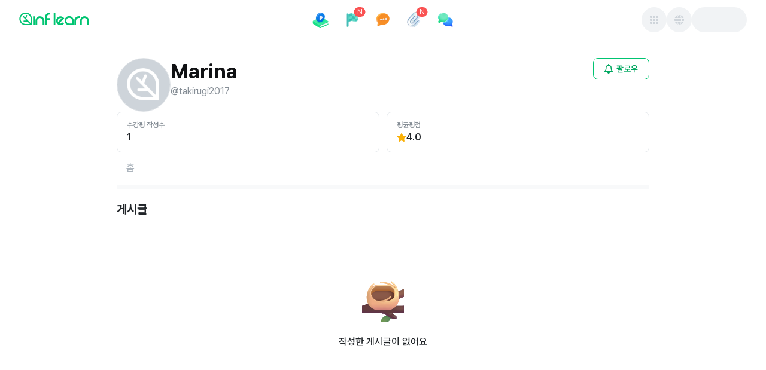

--- FILE ---
content_type: text/html; charset=utf-8
request_url: https://www.inflearn.com/users/647082/posts
body_size: 29991
content:
<!DOCTYPE html><html data-mode="ssr" lang="ko"><script>window.env="production"</script><head><title>Marina님의 게시글 - 인프런</title><meta name="description" content="인프런 Marina님의 게시글 페이지 입니다. - Marina님 소개 | 인프런"/><meta name="viewport" content="width=device-width, initial-scale=1"/><meta name="robots" content="index, follow, max-image-preview:large"/><meta charSet="utf-8"/><link rel="canonical" href="https://www.inflearn.com/users/647082/posts"/><meta property="og:url" content="https://www.inflearn.com/users/647082/posts"/><meta property="og:type" content="website"/><meta property="og:title" content="Marina님의 게시글 - 인프런"/><meta property="og:description" content="인프런 Marina님의 게시글 페이지 입니다. - Marina님 소개 | 인프런"/><meta property="og:image" content="https://cdn.inflearn.com/public/main/profile/default_profile.png"/><meta property="og:image:width" content="1200"/><meta property="og:image:height" content="630"/><meta property="og:image:secure_url" content="https://cdn.inflearn.com/public/main/profile/default_profile.png"/><meta property="og:site_name" content="인프런"/><meta property="og:locale" content="ko_KR"/><meta name="twitter:card" content="summary_large_image"/><meta name="twitter:title" content="Marina님의 게시글 - 인프런"/><meta name="twitter:description" content="인프런 Marina님의 게시글 페이지 입니다. - Marina님 소개 | 인프런"/><meta name="twitter:image" content="https://cdn.inflearn.com/public/main/profile/default_profile.png"/><meta name="twitter:url" content="https://www.inflearn.com/users/647082/posts"/><meta name="twitter:site" content="@inflearn"/><meta name="twitter:creator" content="@inflearn"/><meta itemProp="name" content="Marina님의 게시글 - 인프런"/><meta itemProp="description" content="인프런 Marina님의 게시글 페이지 입니다. - Marina님 소개 | 인프런"/><meta itemProp="image" content="https://cdn.inflearn.com/public/main/profile/default_profile.png"/><link rel="icon" href="https://cdn.inflearn.com/dist/favicon.ico"/><link rel="icon" type="image/png" sizes="512x512" href="https://cdn.inflearn.com/dist/icon-512x512.png"/><link rel="apple-touch-icon" sizes="512x512" href="https://cdn.inflearn.com/dist/icon-512x512.png"/><link rel="icon" type="image/png" sizes="192x192" href="https://cdn.inflearn.com/dist/icon-192x192.png"/><link rel="apple-touch-icon" sizes="192x192" href="https://cdn.inflearn.com/dist/icon-192x192.png"/><link rel="icon" type="image/png" sizes="128x128" href="https://cdn.inflearn.com/dist/icon-128x128.png"/><link rel="apple-touch-icon" sizes="128x128" href="https://cdn.inflearn.com/dist/icon-128x128.png"/><link rel="shortcut icon" href="https://cdn.inflearn.com/dist/favicon.ico"/><meta name="next-head-count" content="34"/><link rel="preload" href="https://cdn.inflearn.com/monolith/inflearn-next-frontend/_next/static/css/d77b5014652d2608.css" as="style" crossorigin="anonymous"/><link rel="stylesheet" href="https://cdn.inflearn.com/monolith/inflearn-next-frontend/_next/static/css/d77b5014652d2608.css" crossorigin="anonymous" data-n-g=""/><noscript data-n-css=""></noscript><script defer="" crossorigin="anonymous" nomodule="" src="https://cdn.inflearn.com/monolith/inflearn-next-frontend/_next/static/chunks/polyfills-42372ed130431b0a.js"></script><script src="https://cdn.inflearn.com/monolith/inflearn-next-frontend/_next/static/chunks/webpack-4757b9de16a77feb.js" defer="" crossorigin="anonymous"></script><script src="https://cdn.inflearn.com/monolith/inflearn-next-frontend/_next/static/chunks/main-975c0c86aad48b9c.js" defer="" crossorigin="anonymous"></script><script src="https://cdn.inflearn.com/monolith/inflearn-next-frontend/_next/static/chunks/pages/_app-7f6f9dc62143c62e.js" defer="" crossorigin="anonymous"></script><script src="https://cdn.inflearn.com/monolith/inflearn-next-frontend/_next/static/chunks/76b77f2a-7137f52d2b9b24e0.js" defer="" crossorigin="anonymous"></script><script src="https://cdn.inflearn.com/monolith/inflearn-next-frontend/_next/static/chunks/4355e57f-7ebf5806a5015021.js" defer="" crossorigin="anonymous"></script><script src="https://cdn.inflearn.com/monolith/inflearn-next-frontend/_next/static/chunks/201a50c7-e85df238f388a9e1.js" defer="" crossorigin="anonymous"></script><script src="https://cdn.inflearn.com/monolith/inflearn-next-frontend/_next/static/chunks/2346-22d5c2471d99b40a.js" defer="" crossorigin="anonymous"></script><script src="https://cdn.inflearn.com/monolith/inflearn-next-frontend/_next/static/chunks/9978-9ae4c73a4d10c1c0.js" defer="" crossorigin="anonymous"></script><script src="https://cdn.inflearn.com/monolith/inflearn-next-frontend/_next/static/chunks/2953-2b4184802d9bc668.js" defer="" crossorigin="anonymous"></script><script src="https://cdn.inflearn.com/monolith/inflearn-next-frontend/_next/static/chunks/5954-9d4a963b1db77b64.js" defer="" crossorigin="anonymous"></script><script src="https://cdn.inflearn.com/monolith/inflearn-next-frontend/_next/static/chunks/4656-5f5988f025058304.js" defer="" crossorigin="anonymous"></script><script src="https://cdn.inflearn.com/monolith/inflearn-next-frontend/_next/static/chunks/909-c4a165e4368541fb.js" defer="" crossorigin="anonymous"></script><script src="https://cdn.inflearn.com/monolith/inflearn-next-frontend/_next/static/chunks/6433-345dbbb23e8e7ba2.js" defer="" crossorigin="anonymous"></script><script src="https://cdn.inflearn.com/monolith/inflearn-next-frontend/_next/static/chunks/pages/users/%5Bid%5D/posts-3417d511123e95a0.js" defer="" crossorigin="anonymous"></script><script src="https://cdn.inflearn.com/monolith/inflearn-next-frontend/_next/static/inflearn-next-fe-88434ba-1768802625853/_buildManifest.js" defer="" crossorigin="anonymous"></script><script src="https://cdn.inflearn.com/monolith/inflearn-next-frontend/_next/static/inflearn-next-fe-88434ba-1768802625853/_ssgManifest.js" defer="" crossorigin="anonymous"></script><style data-emotion="mantine-global animation-ey4i91">@-webkit-keyframes animation-ey4i91{from{box-shadow:0 0 0.03125rem 0 #fa5252;opacity:0.6;}to{box-shadow:0 0 0.03125rem 0.275rem #fa5252;opacity:0;}}@keyframes animation-ey4i91{from{box-shadow:0 0 0.03125rem 0 #fa5252;opacity:0.6;}to{box-shadow:0 0 0.03125rem 0.275rem #fa5252;opacity:0;}}</style><style data-emotion="mantine-global animation-151xhna">@-webkit-keyframes animation-151xhna{from,to{opacity:0.4;}50%{opacity:1;}}@keyframes animation-151xhna{from,to{opacity:0.4;}50%{opacity:1;}}</style><style data-emotion="mantine 1kl2k9z 1jggmkl d8k4uu 1kpip7j 1yfpowj 1ju3f2o kll8pt 1avyp1d hlfgez 1p8e77e 12si8s3 dz68cz 1r66fy8 r6cole 1nbhek 1a7ipjp 1ru0l9l 1f4n01d a7bcm 5lafry 804x1s jo24o3 16xbrms 1ktymhw 79107f 1l5m71o t2cr1z 3c0tfn exscig e2wlhh 73o8aw e9mnea 9rx0rd 5s0hl0 1nmrv06 b191is 7p5d3h unuhuj 1yjkc96 1ryt1ht r3kiue duo9wh 1wjefna anu5ev 17slvqx en1qdy 1vrc40j is20oa 1uuuflr ia4qn zepzfe 1ada7fw vnx2ui 1pmehut 5m8e5n 2us7l8 otxfcm">.mantine-1kl2k9z{display:-webkit-box;display:-webkit-flex;display:-ms-flexbox;display:flex;-webkit-flex-direction:column;-ms-flex-direction:column;flex-direction:column;-webkit-align-items:center;-webkit-box-align:center;-ms-flex-align:center;align-items:center;-webkit-box-pack:start;-ms-flex-pack:start;-webkit-justify-content:flex-start;justify-content:flex-start;gap:0rem;width:100%;}.mantine-1jggmkl{display:-webkit-box;display:-webkit-flex;display:-ms-flexbox;display:flex;}.mantine-d8k4uu{box-sizing:border-box;display:-webkit-box;display:-webkit-flex;display:-ms-flexbox;display:flex;-webkit-flex-direction:row;-ms-flex-direction:row;flex-direction:row;-webkit-align-items:center;-webkit-box-align:center;-ms-flex-align:center;align-items:center;-webkit-box-flex-wrap:wrap;-webkit-flex-wrap:wrap;-ms-flex-wrap:wrap;flex-wrap:wrap;-webkit-box-pack:start;-ms-flex-pack:start;-webkit-justify-content:flex-start;justify-content:flex-start;gap:0rem;}.mantine-d8k4uu>*{box-sizing:border-box;-webkit-box-flex:0;-webkit-flex-grow:0;-ms-flex-positive:0;flex-grow:0;}.mantine-1kpip7j{display:-webkit-box;display:-webkit-flex;display:-ms-flexbox;display:flex;-webkit-flex-direction:column;-ms-flex-direction:column;flex-direction:column;-webkit-align-items:center;-webkit-box-align:center;-ms-flex-align:center;align-items:center;-webkit-box-pack:start;-ms-flex-pack:start;-webkit-justify-content:start;justify-content:start;gap:1rem;width:100%;}.mantine-1yfpowj{box-sizing:border-box;display:-webkit-box;display:-webkit-flex;display:-ms-flexbox;display:flex;-webkit-flex-direction:row;-ms-flex-direction:row;flex-direction:row;-webkit-align-items:center;-webkit-box-align:center;-ms-flex-align:center;align-items:center;-webkit-box-flex-wrap:nowrap;-webkit-flex-wrap:nowrap;-ms-flex-wrap:nowrap;flex-wrap:nowrap;-webkit-box-pack:justify;-webkit-justify-content:space-between;justify-content:space-between;gap:0rem;width:100%;height:4.0625rem;}.mantine-1yfpowj>*{box-sizing:border-box;-webkit-box-flex:0;-webkit-flex-grow:0;-ms-flex-positive:0;flex-grow:0;}.mantine-1ju3f2o{box-sizing:border-box;display:-webkit-box;display:-webkit-flex;display:-ms-flexbox;display:flex;-webkit-flex-direction:row;-ms-flex-direction:row;flex-direction:row;-webkit-align-items:center;-webkit-box-align:center;-ms-flex-align:center;align-items:center;-webkit-box-flex-wrap:wrap;-webkit-flex-wrap:wrap;-ms-flex-wrap:wrap;flex-wrap:wrap;-webkit-box-pack:start;-ms-flex-pack:start;-webkit-justify-content:flex-start;justify-content:flex-start;gap:0rem;margin-top:-0.25rem;width:17.8125rem;}.mantine-1ju3f2o>*{box-sizing:border-box;-webkit-box-flex:0;-webkit-flex-grow:0;-ms-flex-positive:0;flex-grow:0;}.mantine-kll8pt{font-family:Pretendard,-apple-system,BlinkMacSystemFont,system-ui,Roboto,"Helvetica Neue","Segoe UI","Apple SD Gothic Neo","Noto Sans KR","Malgun Gothic","Apple Color Emoji","Segoe UI Emoji","Segoe UI Symbol",sans-serif;-webkit-tap-highlight-color:transparent;color:inherit;font-size:inherit;line-height:1.5;-webkit-text-decoration:none;text-decoration:none;background-color:transparent;cursor:pointer;padding:0;border:0;color:#00A760;text-underline-position:under;display:-webkit-box;display:-webkit-flex;display:-ms-flexbox;display:flex;-webkit-align-items:center;-webkit-box-align:center;-ms-flex-align:center;align-items:center;gap:4px;}.mantine-kll8pt:focus{outline-offset:0.125rem;outline:0.125rem solid #212529;}.mantine-kll8pt:focus:not(:focus-visible){outline:none;}@media (hover: hover){.mantine-kll8pt:hover{-webkit-text-decoration:underline;text-decoration:underline;}}@media (hover: none){.mantine-kll8pt:active{-webkit-text-decoration:underline;text-decoration:underline;}}.mantine-hlfgez{box-sizing:border-box;display:-webkit-box;display:-webkit-flex;display:-ms-flexbox;display:flex;-webkit-flex-direction:row;-ms-flex-direction:row;flex-direction:row;-webkit-align-items:center;-webkit-box-align:center;-ms-flex-align:center;align-items:center;-webkit-box-flex-wrap:wrap;-webkit-flex-wrap:wrap;-ms-flex-wrap:wrap;flex-wrap:wrap;-webkit-box-pack:start;-ms-flex-pack:start;-webkit-justify-content:flex-start;justify-content:flex-start;gap:0rem;height:2.75rem;}.mantine-hlfgez>*{box-sizing:border-box;-webkit-box-flex:0;-webkit-flex-grow:0;-ms-flex-positive:0;flex-grow:0;}.mantine-1p8e77e{box-sizing:border-box;display:-webkit-box;display:-webkit-flex;display:-ms-flexbox;display:flex;-webkit-flex-direction:row;-ms-flex-direction:row;flex-direction:row;-webkit-align-items:center;-webkit-box-align:center;-ms-flex-align:center;align-items:center;-webkit-box-flex-wrap:nowrap;-webkit-flex-wrap:nowrap;-ms-flex-wrap:nowrap;flex-wrap:nowrap;-webkit-box-pack:start;-ms-flex-pack:start;-webkit-justify-content:flex-start;justify-content:flex-start;gap:0.625rem;}.mantine-1p8e77e>*{box-sizing:border-box;-webkit-box-flex:0;-webkit-flex-grow:0;-ms-flex-positive:0;flex-grow:0;}.mantine-12si8s3{display:-webkit-box;display:-webkit-flex;display:-ms-flexbox;display:flex;-webkit-flex-direction:column;-ms-flex-direction:column;flex-direction:column;-webkit-align-items:stretch;-webkit-box-align:stretch;-ms-flex-align:stretch;align-items:stretch;-webkit-box-pack:center;-ms-flex-pack:center;-webkit-justify-content:center;justify-content:center;gap:1rem;}.mantine-dz68cz{font-family:Pretendard,-apple-system,BlinkMacSystemFont,system-ui,Roboto,"Helvetica Neue","Segoe UI","Apple SD Gothic Neo","Noto Sans KR","Malgun Gothic","Apple Color Emoji","Segoe UI Emoji","Segoe UI Symbol",sans-serif;-webkit-tap-highlight-color:transparent;color:inherit;font-size:inherit;line-height:1.5;-webkit-text-decoration:none;text-decoration:none;background-color:transparent;cursor:pointer;padding:0;border:0;color:#00A760;padding-right:0.625rem;padding-left:0.625rem;padding-top:0.375rem;padding-bottom:0.375rem;height:2.75rem;display:-webkit-box;display:-webkit-flex;display:-ms-flexbox;display:flex;text-underline-position:under;display:-webkit-box;display:-webkit-flex;display:-ms-flexbox;display:flex;-webkit-align-items:center;-webkit-box-align:center;-ms-flex-align:center;align-items:center;gap:4px;}.mantine-dz68cz:focus{outline-offset:0.125rem;outline:0.125rem solid #212529;}.mantine-dz68cz:focus:not(:focus-visible){outline:none;}@media (hover: hover){.mantine-dz68cz:hover{-webkit-text-decoration:underline;text-decoration:underline;}}@media (hover: none){.mantine-dz68cz:active{-webkit-text-decoration:underline;text-decoration:underline;}}.mantine-1r66fy8{box-sizing:border-box;display:-webkit-box;display:-webkit-flex;display:-ms-flexbox;display:flex;-webkit-flex-direction:row;-ms-flex-direction:row;flex-direction:row;-webkit-align-items:center;-webkit-box-align:center;-ms-flex-align:center;align-items:center;-webkit-box-flex-wrap:nowrap;-webkit-flex-wrap:nowrap;-ms-flex-wrap:nowrap;flex-wrap:nowrap;-webkit-box-pack:start;-ms-flex-pack:start;-webkit-justify-content:flex-start;justify-content:flex-start;gap:0.25rem;}.mantine-1r66fy8>*{box-sizing:border-box;-webkit-box-flex:0;-webkit-flex-grow:0;-ms-flex-positive:0;flex-grow:0;}.mantine-r6cole{box-sizing:border-box;display:-webkit-box;display:-webkit-flex;display:-ms-flexbox;display:flex;-webkit-flex-direction:row;-ms-flex-direction:row;flex-direction:row;-webkit-align-items:center;-webkit-box-align:center;-ms-flex-align:center;align-items:center;-webkit-box-flex-wrap:wrap;-webkit-flex-wrap:wrap;-ms-flex-wrap:wrap;flex-wrap:wrap;-webkit-box-pack:center;-ms-flex-pack:center;-webkit-justify-content:center;justify-content:center;gap:0rem;width:2rem;height:2rem;}.mantine-r6cole>*{box-sizing:border-box;-webkit-box-flex:0;-webkit-flex-grow:0;-ms-flex-positive:0;flex-grow:0;}.mantine-1nbhek{font-family:Pretendard,-apple-system,BlinkMacSystemFont,system-ui,Roboto,"Helvetica Neue","Segoe UI","Apple SD Gothic Neo","Noto Sans KR","Malgun Gothic","Apple Color Emoji","Segoe UI Emoji","Segoe UI Symbol",sans-serif;-webkit-tap-highlight-color:transparent;color:#212529;font-size:1rem;line-height:1.5;-webkit-text-decoration:none;text-decoration:none;font-weight:700;line-height:1.5;text-underline-position:under;}.mantine-1nbhek:focus{outline-offset:0.125rem;outline:0.125rem solid #212529;}.mantine-1nbhek:focus:not(:focus-visible){outline:none;}.mantine-1a7ipjp{top:3px;right:3px;-webkit-transform:translate(50%, -50%);-moz-transform:translate(50%, -50%);-ms-transform:translate(50%, -50%);transform:translate(50%, -50%);z-index:100;position:absolute;min-width:1rem;height:1rem;display:-webkit-box;display:-webkit-flex;display:-ms-flexbox;display:flex;-webkit-box-pack:center;-ms-flex-pack:center;-webkit-justify-content:center;justify-content:center;-webkit-align-items:center;-webkit-box-align:center;-ms-flex-align:center;align-items:center;font-size:0.75rem;padding-left:calc(0.625rem / 2);padding-right:calc(0.625rem / 2);border-radius:2rem;background-color:#fa5252;color:#fff;white-space:nowrap;top:3px;right:3px;-webkit-transform:translate(50%, -50%);-moz-transform:translate(50%, -50%);-ms-transform:translate(50%, -50%);transform:translate(50%, -50%);position:absolute;min-width:1rem;height:1rem;border-radius:2rem;}.mantine-1ru0l9l{position:relative;display:inline-block;}.mantine-1f4n01d{-webkit-tap-highlight-color:transparent;font-family:Pretendard,-apple-system,BlinkMacSystemFont,system-ui,Roboto,"Helvetica Neue","Segoe UI","Apple SD Gothic Neo","Noto Sans KR","Malgun Gothic","Apple Color Emoji","Segoe UI Emoji","Segoe UI Symbol",sans-serif;cursor:pointer;border:0;padding:0;-webkit-appearance:none;-moz-appearance:none;-ms-appearance:none;appearance:none;font-size:1rem;background-color:transparent;text-align:left;color:#000;-webkit-text-decoration:none;text-decoration:none;box-sizing:border-box;position:relative;border-radius:62.4375rem;padding:0;line-height:1;display:-webkit-box;display:-webkit-flex;display:-ms-flexbox;display:flex;-webkit-align-items:center;-webkit-box-align:center;-ms-flex-align:center;align-items:center;-webkit-box-pack:center;-ms-flex-pack:center;-webkit-justify-content:center;justify-content:center;height:2.625rem;min-height:2.625rem;width:2.625rem;min-width:2.625rem;border:0.0625rem solid transparent;background-color:#00C471;color:#fff;}.mantine-1f4n01d:focus{outline-offset:0.125rem;outline:0.125rem solid #212529;}.mantine-1f4n01d:focus:not(:focus-visible){outline:none;}@media (hover: hover){.mantine-1f4n01d:hover{background-color:#00A760;}}@media (hover: none){.mantine-1f4n01d:active{background-color:#00A760;}}.mantine-1f4n01d:active{-webkit-transform:translateY(0.0625rem);-moz-transform:translateY(0.0625rem);-ms-transform:translateY(0.0625rem);transform:translateY(0.0625rem);}.mantine-1f4n01d [data-action-icon-loader]{max-width:70%;}.mantine-1f4n01d:disabled,.mantine-1f4n01d[data-disabled]{color:#ced4da;cursor:not-allowed;background-color:#f1f3f5;border-color:#f1f3f5;background-image:none;pointer-events:none;}.mantine-1f4n01d:disabled:active,.mantine-1f4n01d[data-disabled]:active{-webkit-transform:none;-moz-transform:none;-ms-transform:none;transform:none;}.mantine-1f4n01d[data-loading]{pointer-events:none;}.mantine-1f4n01d[data-loading]::before{content:"";position:absolute;top:-0.0625rem;right:-0.0625rem;left:-0.0625rem;bottom:-0.0625rem;background-color:rgba(255, 255, 255, .5);border-radius:62.4375rem;cursor:not-allowed;}.mantine-a7bcm{box-sizing:border-box;display:-webkit-box;display:-webkit-flex;display:-ms-flexbox;display:flex;-webkit-flex-direction:row;-ms-flex-direction:row;flex-direction:row;-webkit-align-items:center;-webkit-box-align:center;-ms-flex-align:center;align-items:center;-webkit-box-flex-wrap:wrap;-webkit-flex-wrap:wrap;-ms-flex-wrap:wrap;flex-wrap:wrap;-webkit-box-pack:end;-ms-flex-pack:end;-webkit-justify-content:flex-end;justify-content:flex-end;gap:0.625rem;width:17.8125rem;}.mantine-a7bcm>*{box-sizing:border-box;-webkit-box-flex:0;-webkit-flex-grow:0;-ms-flex-positive:0;flex-grow:0;}.mantine-5lafry{-webkit-tap-highlight-color:transparent;font-family:Pretendard,-apple-system,BlinkMacSystemFont,system-ui,Roboto,"Helvetica Neue","Segoe UI","Apple SD Gothic Neo","Noto Sans KR","Malgun Gothic","Apple Color Emoji","Segoe UI Emoji","Segoe UI Symbol",sans-serif;cursor:pointer;border:0;padding:0;-webkit-appearance:none;-moz-appearance:none;-ms-appearance:none;appearance:none;font-size:1rem;background-color:transparent;text-align:left;color:#000;-webkit-text-decoration:none;text-decoration:none;box-sizing:border-box;position:relative;border-radius:2rem;padding:0;line-height:1;display:-webkit-box;display:-webkit-flex;display:-ms-flexbox;display:flex;-webkit-align-items:center;-webkit-box-align:center;-ms-flex-align:center;align-items:center;-webkit-box-pack:center;-ms-flex-pack:center;-webkit-justify-content:center;justify-content:center;height:2.625rem;min-height:2.625rem;width:2.625rem;min-width:2.625rem;border:0.0625rem solid transparent;background-color:rgba(248, 249, 250, 1);color:#868e96;color:#495057;}.mantine-5lafry:focus{outline-offset:0.125rem;outline:0.125rem solid #212529;}.mantine-5lafry:focus:not(:focus-visible){outline:none;}@media (hover: hover){.mantine-5lafry:hover{background-color:rgba(241, 243, 245, 0.65);}}@media (hover: none){.mantine-5lafry:active{background-color:rgba(241, 243, 245, 0.65);}}.mantine-5lafry:active{-webkit-transform:translateY(0.0625rem);-moz-transform:translateY(0.0625rem);-ms-transform:translateY(0.0625rem);transform:translateY(0.0625rem);}.mantine-5lafry [data-action-icon-loader]{max-width:70%;}.mantine-5lafry:disabled,.mantine-5lafry[data-disabled]{color:#ced4da;cursor:not-allowed;background-color:#f1f3f5;border-color:#f1f3f5;background-image:none;pointer-events:none;}.mantine-5lafry:disabled:active,.mantine-5lafry[data-disabled]:active{-webkit-transform:none;-moz-transform:none;-ms-transform:none;transform:none;}.mantine-5lafry[data-loading]{pointer-events:none;}.mantine-5lafry[data-loading]::before{content:"";position:absolute;top:-0.0625rem;right:-0.0625rem;left:-0.0625rem;bottom:-0.0625rem;background-color:rgba(255, 255, 255, .5);border-radius:2rem;cursor:not-allowed;}.mantine-804x1s{height:2.625rem;width:5.75rem;border-radius:2rem;position:relative;-webkit-transform:translateZ(0);overflow:hidden;}.mantine-804x1s::before{position:absolute;top:0rem;right:0rem;left:0rem;bottom:0rem;content:"";background:#fff;z-index:10;}.mantine-804x1s::after{position:absolute;top:0rem;right:0rem;left:0rem;bottom:0rem;content:"";background:#dee2e6;-webkit-animation:animation-151xhna 1500ms linear infinite;animation:animation-151xhna 1500ms linear infinite;z-index:11;}.mantine-jo24o3{display:-webkit-box;display:-webkit-flex;display:-ms-flexbox;display:flex;-webkit-flex-direction:column;-ms-flex-direction:column;flex-direction:column;-webkit-align-items:stretch;-webkit-box-align:stretch;-ms-flex-align:stretch;align-items:stretch;-webkit-box-pack:start;-ms-flex-pack:start;-webkit-justify-content:flex-start;justify-content:flex-start;gap:0rem;width:100%;}.mantine-16xbrms{box-sizing:border-box;display:-webkit-box;display:-webkit-flex;display:-ms-flexbox;display:flex;-webkit-flex-direction:row;-ms-flex-direction:row;flex-direction:row;-webkit-align-items:center;-webkit-box-align:center;-ms-flex-align:center;align-items:center;-webkit-box-flex-wrap:wrap;-webkit-flex-wrap:wrap;-ms-flex-wrap:wrap;flex-wrap:wrap;-webkit-box-pack:start;-ms-flex-pack:start;-webkit-justify-content:flex-start;justify-content:flex-start;gap:0rem;width:100%;height:3.125rem;}.mantine-16xbrms>*{box-sizing:border-box;-webkit-box-flex:0;-webkit-flex-grow:0;-ms-flex-positive:0;flex-grow:0;}.mantine-1ktymhw{box-sizing:border-box;display:-webkit-box;display:-webkit-flex;display:-ms-flexbox;display:flex;-webkit-flex-direction:row;-ms-flex-direction:row;flex-direction:row;-webkit-align-items:center;-webkit-box-align:center;-ms-flex-align:center;align-items:center;-webkit-box-flex-wrap:nowrap;-webkit-flex-wrap:nowrap;-ms-flex-wrap:nowrap;flex-wrap:nowrap;-webkit-box-pack:end;-ms-flex-pack:end;-webkit-justify-content:flex-end;justify-content:flex-end;gap:0.5rem;margin-left:0.625rem;}.mantine-1ktymhw>*{box-sizing:border-box;-webkit-box-flex:0;-webkit-flex-grow:0;-ms-flex-positive:0;flex-grow:0;}.mantine-79107f{height:2.25rem;width:2.25rem;border-radius:2rem;position:relative;-webkit-transform:translateZ(0);overflow:hidden;}.mantine-79107f::before{position:absolute;top:0rem;right:0rem;left:0rem;bottom:0rem;content:"";background:#fff;z-index:10;}.mantine-79107f::after{position:absolute;top:0rem;right:0rem;left:0rem;bottom:0rem;content:"";background:#dee2e6;-webkit-animation:animation-151xhna 1500ms linear infinite;animation:animation-151xhna 1500ms linear infinite;z-index:11;}.mantine-1l5m71o{box-sizing:border-box;display:-webkit-box;display:-webkit-flex;display:-ms-flexbox;display:flex;-webkit-flex-direction:row;-ms-flex-direction:row;flex-direction:row;-webkit-align-items:center;-webkit-box-align:center;-ms-flex-align:center;align-items:center;-webkit-box-flex-wrap:wrap;-webkit-flex-wrap:wrap;-ms-flex-wrap:wrap;flex-wrap:wrap;-webkit-box-pack:start;-ms-flex-pack:start;-webkit-justify-content:flex-start;justify-content:flex-start;gap:0rem;width:100vw;}.mantine-1l5m71o>*{box-sizing:border-box;-webkit-box-flex:0;-webkit-flex-grow:0;-ms-flex-positive:0;flex-grow:0;}.mantine-t2cr1z{box-sizing:border-box;display:-webkit-box;display:-webkit-flex;display:-ms-flexbox;display:flex;-webkit-flex-direction:row;-ms-flex-direction:row;flex-direction:row;-webkit-align-items:center;-webkit-box-align:center;-ms-flex-align:center;align-items:center;-webkit-box-flex-wrap:wrap;-webkit-flex-wrap:wrap;-ms-flex-wrap:wrap;flex-wrap:wrap;-webkit-box-pack:start;-ms-flex-pack:start;-webkit-justify-content:flex-start;justify-content:flex-start;gap:0rem;width:100%;}.mantine-t2cr1z>*{box-sizing:border-box;-webkit-box-flex:0;-webkit-flex-grow:0;-ms-flex-positive:0;flex-grow:0;}.mantine-3c0tfn{-webkit-tap-highlight-color:transparent;font-family:Pretendard,-apple-system,BlinkMacSystemFont,system-ui,Roboto,"Helvetica Neue","Segoe UI","Apple SD Gothic Neo","Noto Sans KR","Malgun Gothic","Apple Color Emoji","Segoe UI Emoji","Segoe UI Symbol",sans-serif;cursor:pointer;border:0;padding:0;-webkit-appearance:none;-moz-appearance:none;-ms-appearance:none;appearance:none;font-size:1rem;background-color:transparent;text-align:left;color:#000;-webkit-text-decoration:none;text-decoration:none;box-sizing:border-box;position:relative;border-radius:62.4375rem;padding:0;line-height:1;display:-webkit-box;display:-webkit-flex;display:-ms-flexbox;display:flex;-webkit-align-items:center;-webkit-box-align:center;-ms-flex-align:center;align-items:center;-webkit-box-pack:center;-ms-flex-pack:center;-webkit-justify-content:center;justify-content:center;height:1.875rem;min-height:1.875rem;width:1.875rem;min-width:1.875rem;border:0.0625rem solid transparent;background-color:#00C471;color:#fff;}.mantine-3c0tfn:focus{outline-offset:0.125rem;outline:0.125rem solid #212529;}.mantine-3c0tfn:focus:not(:focus-visible){outline:none;}@media (hover: hover){.mantine-3c0tfn:hover{background-color:#00A760;}}@media (hover: none){.mantine-3c0tfn:active{background-color:#00A760;}}.mantine-3c0tfn:active{-webkit-transform:translateY(0.0625rem);-moz-transform:translateY(0.0625rem);-ms-transform:translateY(0.0625rem);transform:translateY(0.0625rem);}.mantine-3c0tfn [data-action-icon-loader]{max-width:70%;}.mantine-3c0tfn:disabled,.mantine-3c0tfn[data-disabled]{color:#ced4da;cursor:not-allowed;background-color:#f1f3f5;border-color:#f1f3f5;background-image:none;pointer-events:none;}.mantine-3c0tfn:disabled:active,.mantine-3c0tfn[data-disabled]:active{-webkit-transform:none;-moz-transform:none;-ms-transform:none;transform:none;}.mantine-3c0tfn[data-loading]{pointer-events:none;}.mantine-3c0tfn[data-loading]::before{content:"";position:absolute;top:-0.0625rem;right:-0.0625rem;left:-0.0625rem;bottom:-0.0625rem;background-color:rgba(255, 255, 255, .5);border-radius:62.4375rem;cursor:not-allowed;}.mantine-exscig{margin:0 auto;max-width:75rem;display:-webkit-box;display:-webkit-flex;display:-ms-flexbox;display:flex;}.mantine-e2wlhh{display:-webkit-box;display:-webkit-flex;display:-ms-flexbox;display:flex;-webkit-flex-direction:column;-ms-flex-direction:column;flex-direction:column;-webkit-align-items:stretch;-webkit-box-align:stretch;-ms-flex-align:stretch;align-items:stretch;-webkit-box-pack:start;-ms-flex-pack:start;-webkit-justify-content:flex-start;justify-content:flex-start;gap:1.5rem;}.mantine-73o8aw{display:-webkit-box;display:-webkit-flex;display:-ms-flexbox;display:flex;-webkit-box-pack:justify;-webkit-justify-content:space-between;justify-content:space-between;}.mantine-e9mnea{display:-webkit-box;display:-webkit-flex;display:-ms-flexbox;display:flex;gap:1.5rem;}.mantine-9rx0rd{object-fit:cover;width:100%;height:100%;display:block;}.mantine-5s0hl0{-webkit-tap-highlight-color:transparent;box-sizing:border-box;position:relative;display:block;-webkit-user-select:none;-moz-user-select:none;-ms-user-select:none;user-select:none;overflow:hidden;border-radius:50%;-webkit-text-decoration:none;text-decoration:none;border:0;background-color:transparent;padding:0;width:2.375rem;min-width:2.375rem;height:2.375rem;border:1px solid #dee2e6;width:5.625rem;height:5.625rem;}.mantine-5s0hl0:focus{outline-offset:0.125rem;outline:0.125rem solid #212529;}.mantine-5s0hl0:focus:not(:focus-visible){outline:none;}.mantine-1nmrv06{display:-webkit-box;display:-webkit-flex;display:-ms-flexbox;display:flex;-webkit-flex-direction:column;-ms-flex-direction:column;flex-direction:column;-webkit-align-items:stretch;-webkit-box-align:stretch;-ms-flex-align:stretch;align-items:stretch;-webkit-box-pack:start;-ms-flex-pack:start;-webkit-justify-content:flex-start;justify-content:flex-start;gap:0.625rem;}.mantine-b191is{font-family:Pretendard,-apple-system,BlinkMacSystemFont,system-ui,Roboto,"Helvetica Neue","Segoe UI","Apple SD Gothic Neo","Noto Sans KR","Malgun Gothic","Apple Color Emoji","Segoe UI Emoji","Segoe UI Symbol",sans-serif;-webkit-tap-highlight-color:transparent;color:#101113;font-size:inherit;line-height:1.5;-webkit-text-decoration:none;text-decoration:none;font-family:Pretendard,-apple-system,BlinkMacSystemFont,system-ui,Roboto,"Helvetica Neue","Segoe UI","Apple SD Gothic Neo","Noto Sans KR","Malgun Gothic","Apple Color Emoji","Segoe UI Emoji","Segoe UI Symbol",sans-serif;font-weight:default;font-size:2.125rem;line-height:1.3;margin:0;overflow:hidden;text-overflow:ellipsis;display:-webkit-box;-webkit-box-orient:vertical;-webkit-line-clamp:1;max-width:40.625rem;}.mantine-b191is:focus{outline-offset:0.125rem;outline:0.125rem solid #212529;}.mantine-b191is:focus:not(:focus-visible){outline:none;}.mantine-7p5d3h{font-family:Pretendard,-apple-system,BlinkMacSystemFont,system-ui,Roboto,"Helvetica Neue","Segoe UI","Apple SD Gothic Neo","Noto Sans KR","Malgun Gothic","Apple Color Emoji","Segoe UI Emoji","Segoe UI Symbol",sans-serif;-webkit-tap-highlight-color:transparent;color:#868e96;font-size:1rem;line-height:1.5;-webkit-text-decoration:none;text-decoration:none;font-weight:400;line-height:1.3;line-height:1.5;text-underline-position:under;}.mantine-7p5d3h:focus{outline-offset:0.125rem;outline:0.125rem solid #212529;}.mantine-7p5d3h:focus:not(:focus-visible){outline:none;}.mantine-unuhuj{display:-webkit-box;display:-webkit-flex;display:-ms-flexbox;display:flex;gap:0.625rem;}.mantine-1yjkc96{display:-webkit-box;display:-webkit-flex;display:-ms-flexbox;display:flex;-webkit-align-items:center;-webkit-box-align:center;-ms-flex-align:center;align-items:center;-webkit-box-pack:center;-ms-flex-pack:center;-webkit-justify-content:center;justify-content:center;height:100%;overflow:visible;pointer-events:none;}.mantine-1ryt1ht{white-space:nowrap;height:100%;overflow:hidden;display:-webkit-box;display:-webkit-flex;display:-ms-flexbox;display:flex;-webkit-align-items:center;-webkit-box-align:center;-ms-flex-align:center;align-items:center;}.mantine-r3kiue{-webkit-tap-highlight-color:transparent;font-family:Pretendard,-apple-system,BlinkMacSystemFont,system-ui,Roboto,"Helvetica Neue","Segoe UI","Apple SD Gothic Neo","Noto Sans KR","Malgun Gothic","Apple Color Emoji","Segoe UI Emoji","Segoe UI Symbol",sans-serif;cursor:pointer;border:0;padding:0;-webkit-appearance:none;-moz-appearance:none;-ms-appearance:none;appearance:none;font-size:1rem;background-color:transparent;text-align:left;color:#000;-webkit-text-decoration:none;text-decoration:none;box-sizing:border-box;height:2.25rem;padding-left:1.125rem;padding-right:1.125rem;font-family:Pretendard,-apple-system,BlinkMacSystemFont,system-ui,Roboto,"Helvetica Neue","Segoe UI","Apple SD Gothic Neo","Noto Sans KR","Malgun Gothic","Apple Color Emoji","Segoe UI Emoji","Segoe UI Symbol",sans-serif;-webkit-tap-highlight-color:transparent;display:inline-block;width:auto;border-radius:0.5rem;font-weight:600;position:relative;line-height:1;font-size:0.875rem;-webkit-user-select:none;-moz-user-select:none;-ms-user-select:none;user-select:none;cursor:pointer;border:0.0625rem solid #00C471;background-color:transparent;color:#00C471;color:#00A760;}.mantine-r3kiue:focus{outline-offset:0.125rem;outline:0.125rem solid #212529;}.mantine-r3kiue:focus:not(:focus-visible){outline:none;}.mantine-r3kiue:focus{outline-offset:0.125rem;outline:0.125rem solid #212529;}.mantine-r3kiue:focus:not(:focus-visible){outline:none;}@media (hover: hover){.mantine-r3kiue:hover{background-color:rgba(229, 249, 241, 0.35);}}@media (hover: none){.mantine-r3kiue:active{background-color:rgba(229, 249, 241, 0.35);}}.mantine-r3kiue:active{-webkit-transform:translateY(0.0625rem);-moz-transform:translateY(0.0625rem);-ms-transform:translateY(0.0625rem);transform:translateY(0.0625rem);}.mantine-r3kiue:disabled,.mantine-r3kiue[data-disabled]{border-color:transparent;background-color:#e9ecef;color:#adb5bd;cursor:not-allowed;background-image:none;pointer-events:none;}.mantine-r3kiue:disabled:active,.mantine-r3kiue[data-disabled]:active{-webkit-transform:none;-moz-transform:none;-ms-transform:none;transform:none;}.mantine-r3kiue[data-loading]{pointer-events:none;}.mantine-r3kiue[data-loading]::before{content:"";position:absolute;top:-0.0625rem;right:-0.0625rem;left:-0.0625rem;bottom:-0.0625rem;background-color:rgba(255, 255, 255, .5);border-radius:0.5rem;cursor:not-allowed;}.mantine-duo9wh{font-family:Pretendard,-apple-system,BlinkMacSystemFont,system-ui,Roboto,"Helvetica Neue","Segoe UI","Apple SD Gothic Neo","Noto Sans KR","Malgun Gothic","Apple Color Emoji","Segoe UI Emoji","Segoe UI Symbol",sans-serif;-webkit-tap-highlight-color:transparent;color:inherit;font-size:inherit;line-height:1.5;-webkit-text-decoration:none;text-decoration:none;margin-left:0.375rem;line-height:1.5;text-underline-position:under;}.mantine-duo9wh:focus{outline-offset:0.125rem;outline:0.125rem solid #212529;}.mantine-duo9wh:focus:not(:focus-visible){outline:none;}.mantine-1wjefna{font-family:Pretendard,-apple-system,BlinkMacSystemFont,system-ui,Roboto,"Helvetica Neue","Segoe UI","Apple SD Gothic Neo","Noto Sans KR","Malgun Gothic","Apple Color Emoji","Segoe UI Emoji","Segoe UI Symbol",sans-serif;-webkit-tap-highlight-color:transparent;color:#868e96;font-size:0.75rem;line-height:1.5;-webkit-text-decoration:none;text-decoration:none;font-weight:500;line-height:1.5;line-height:1.5;text-underline-position:under;}.mantine-1wjefna:focus{outline-offset:0.125rem;outline:0.125rem solid #212529;}.mantine-1wjefna:focus:not(:focus-visible){outline:none;}.mantine-anu5ev{font-family:Pretendard,-apple-system,BlinkMacSystemFont,system-ui,Roboto,"Helvetica Neue","Segoe UI","Apple SD Gothic Neo","Noto Sans KR","Malgun Gothic","Apple Color Emoji","Segoe UI Emoji","Segoe UI Symbol",sans-serif;-webkit-tap-highlight-color:transparent;color:#212529;font-size:1rem;line-height:1.5;-webkit-text-decoration:none;text-decoration:none;font-weight:600;line-height:1.7;line-height:1.5;text-underline-position:under;}.mantine-anu5ev:focus{outline-offset:0.125rem;outline:0.125rem solid #212529;}.mantine-anu5ev:focus:not(:focus-visible){outline:none;}.mantine-17slvqx{padding-top:1rem;padding-bottom:1rem;}.mantine-en1qdy{padding-right:0.75rem;padding-left:0.75rem;padding-top:0.5rem;padding-bottom:0.5rem;}.mantine-1vrc40j{border:0;border-top-width:0.5rem;border-top-color:#F8F9FA;border-top-style:solid;margin:0;}.mantine-is20oa{box-sizing:border-box;display:-webkit-box;display:-webkit-flex;display:-ms-flexbox;display:flex;-webkit-flex-direction:row;-ms-flex-direction:row;flex-direction:row;-webkit-align-items:start;-webkit-box-align:start;-ms-flex-align:start;align-items:start;-webkit-box-flex-wrap:nowrap;-webkit-flex-wrap:nowrap;-ms-flex-wrap:nowrap;flex-wrap:nowrap;-webkit-box-pack:justify;-webkit-justify-content:space-between;justify-content:space-between;gap:0rem;margin-bottom:0.75rem;}.mantine-is20oa>*{box-sizing:border-box;-webkit-box-flex:0;-webkit-flex-grow:0;-ms-flex-positive:0;flex-grow:0;}.mantine-1uuuflr{display:-webkit-box;display:-webkit-flex;display:-ms-flexbox;display:flex;-webkit-flex-direction:column;-ms-flex-direction:column;flex-direction:column;-webkit-align-items:center;-webkit-box-align:center;-ms-flex-align:center;align-items:center;-webkit-box-pack:start;-ms-flex-pack:start;-webkit-justify-content:flex-start;justify-content:flex-start;gap:0rem;}.mantine-ia4qn{margin-bottom:0.25rem;}.mantine-zepzfe{font-family:Pretendard,-apple-system,BlinkMacSystemFont,system-ui,Roboto,"Helvetica Neue","Segoe UI","Apple SD Gothic Neo","Noto Sans KR","Malgun Gothic","Apple Color Emoji","Segoe UI Emoji","Segoe UI Symbol",sans-serif;-webkit-tap-highlight-color:transparent;color:#212529;font-size:1rem;line-height:1.5;-webkit-text-decoration:none;text-decoration:none;font-weight:500;text-align:center;line-height:1.5;text-underline-position:under;}.mantine-zepzfe:focus{outline-offset:0.125rem;outline:0.125rem solid #212529;}.mantine-zepzfe:focus:not(:focus-visible){outline:none;}.mantine-1ada7fw{display:-webkit-box;display:-webkit-flex;display:-ms-flexbox;display:flex;gap:0.125rem;-webkit-align-items:center;-webkit-box-align:center;-ms-flex-align:center;align-items:center;}.mantine-vnx2ui{font-family:Pretendard,-apple-system,BlinkMacSystemFont,system-ui,Roboto,"Helvetica Neue","Segoe UI","Apple SD Gothic Neo","Noto Sans KR","Malgun Gothic","Apple Color Emoji","Segoe UI Emoji","Segoe UI Symbol",sans-serif;-webkit-tap-highlight-color:transparent;color:#adb5bd;font-size:inherit;line-height:1.5;-webkit-text-decoration:none;text-decoration:none;font-weight:500;line-height:1.5;text-underline-position:under;}.mantine-vnx2ui:focus{outline-offset:0.125rem;outline:0.125rem solid #212529;}.mantine-vnx2ui:focus:not(:focus-visible){outline:none;}.mantine-1pmehut{font-family:Pretendard,-apple-system,BlinkMacSystemFont,system-ui,Roboto,"Helvetica Neue","Segoe UI","Apple SD Gothic Neo","Noto Sans KR","Malgun Gothic","Apple Color Emoji","Segoe UI Emoji","Segoe UI Symbol",sans-serif;-webkit-tap-highlight-color:transparent;color:inherit;font-size:inherit;line-height:1.5;-webkit-text-decoration:none;text-decoration:none;font-family:Pretendard,-apple-system,BlinkMacSystemFont,system-ui,Roboto,"Helvetica Neue","Segoe UI","Apple SD Gothic Neo","Noto Sans KR","Malgun Gothic","Apple Color Emoji","Segoe UI Emoji","Segoe UI Symbol",sans-serif;font-weight:700;font-size:1.25rem;line-height:1.35;margin:0;}.mantine-1pmehut:focus{outline-offset:0.125rem;outline:0.125rem solid #212529;}.mantine-1pmehut:focus:not(:focus-visible){outline:none;}.mantine-5m8e5n{box-sizing:border-box;display:-webkit-box;display:-webkit-flex;display:-ms-flexbox;display:flex;-webkit-flex-direction:row;-ms-flex-direction:row;flex-direction:row;-webkit-align-items:start;-webkit-box-align:start;-ms-flex-align:start;align-items:start;-webkit-box-flex-wrap:wrap;-webkit-flex-wrap:wrap;-ms-flex-wrap:wrap;flex-wrap:wrap;-webkit-box-pack:center;-ms-flex-pack:center;-webkit-justify-content:center;justify-content:center;gap:0rem;width:100%;min-height:18.75rem;}.mantine-5m8e5n>*{box-sizing:border-box;-webkit-box-flex:0;-webkit-flex-grow:0;-ms-flex-positive:0;flex-grow:0;}.mantine-2us7l8{margin-bottom:1rem;}.mantine-otxfcm{box-sizing:border-box;display:-webkit-box;display:-webkit-flex;display:-ms-flexbox;display:flex;-webkit-flex-direction:row;-ms-flex-direction:row;flex-direction:row;-webkit-align-items:center;-webkit-box-align:center;-ms-flex-align:center;align-items:center;-webkit-box-flex-wrap:wrap;-webkit-flex-wrap:wrap;-ms-flex-wrap:wrap;flex-wrap:wrap;-webkit-box-pack:center;-ms-flex-pack:center;-webkit-justify-content:center;justify-content:center;gap:0rem;height:18.75rem;}.mantine-otxfcm>*{box-sizing:border-box;-webkit-box-flex:0;-webkit-flex-grow:0;-ms-flex-positive:0;flex-grow:0;}</style></head><div id="__next"><style data-emotion="css-global 1w883ez">html{font-family:sans-serif;line-height:1.15;-webkit-text-size-adjust:100%;-moz-text-size-adjust:100%;-ms-text-size-adjust:100%;text-size-adjust:100%;}body{margin:0;}article,aside,footer,header,nav,section,figcaption,figure,main{display:block;}h1{font-size:2em;}hr{box-sizing:content-box;height:0;overflow:visible;}pre{font-family:monospace,monospace;font-size:1em;}a{background:transparent;text-decoration-skip:objects;}a:active,a:hover{outline-width:0;}abbr[title]{border-bottom:none;-webkit-text-decoration:underline;text-decoration:underline;}b,strong{font-weight:bolder;}code,kbp,samp{font-family:monospace,monospace;font-size:1em;}dfn{font-style:italic;}mark{background-color:#ff0;color:#000;}small{font-size:80%;}sub,sup{font-size:75%;line-height:0;position:relative;vertical-align:baseline;}sup{top:-0.5em;}sub{bottom:-0.25em;}audio,video{display:inline-block;}audio:not([controls]){display:none;height:0;}img{border-style:none;vertical-align:middle;}svg:not(:root){overflow:hidden;}button,input,optgroup,select,textarea{font-family:sans-serif;font-size:100%;line-height:1.15;margin:0;}button,input{overflow:visible;}button,select{text-transform:none;}button,[type=reset],[type=submit]{-webkit-appearance:button;}button::-moz-focus-inner,[type=button]::-moz-focus-inner,[type=reset]::-moz-focus-inner,[type=submit]::-moz-focus-inner{border-style:none;padding:0;}button:-moz-focusring,[type=button]:-moz-focusring,[type=reset]:-moz-focusring,[type=submit]:-moz-focusring{outline:0.0625rem dotted ButtonText;}legend{box-sizing:border-box;color:inherit;display:table;max-width:100%;padding:0;white-space:normal;}progress{display:inline-block;vertical-align:baseline;}textarea{overflow:auto;}[type=checkbox],[type=radio]{box-sizing:border-box;padding:0;}[type=number]::-webkit-inner-spin-button,[type=number]::-webkit-outer-spin-button{height:auto;}[type=search]{-webkit-appearance:none;-moz-appearance:none;-ms-appearance:none;appearance:none;}[type=search]::-webkit-search-cancel-button,[type=search]::-webkit-search-decoration{-webkit-appearance:none;-moz-appearance:none;-ms-appearance:none;appearance:none;}::-webkit-file-upload-button{-webkit-appearance:button;-moz-appearance:button;-ms-appearance:button;appearance:button;font:inherit;}details,menu{display:block;}summary{display:-webkit-box;display:-webkit-list-item;display:-ms-list-itembox;display:list-item;}canvas{display:inline-block;}template{display:none;}</style><style data-emotion="css-global 7lb658">*,*::before,*::after{box-sizing:border-box;}html{-webkit-print-color-scheme:light;color-scheme:light;}body{font-family:Pretendard,-apple-system,BlinkMacSystemFont,system-ui,Roboto,"Helvetica Neue","Segoe UI","Apple SD Gothic Neo","Noto Sans KR","Malgun Gothic","Apple Color Emoji","Segoe UI Emoji","Segoe UI Symbol",sans-serif;background-color:#fff;color:#000;line-height:1.5;font-size:1rem;-webkit-font-smoothing:antialiased;-moz-osx-font-smoothing:grayscale;}</style><style data-emotion="css-global xtxxys">:root{--mantine-color-white:#fff;--mantine-color-black:#000;--mantine-transition-timing-function:ease;--mantine-line-height:1.5;--mantine-font-family:Pretendard,-apple-system,BlinkMacSystemFont,system-ui,Roboto,"Helvetica Neue","Segoe UI","Apple SD Gothic Neo","Noto Sans KR","Malgun Gothic","Apple Color Emoji","Segoe UI Emoji","Segoe UI Symbol",sans-serif;--mantine-font-family-monospace:ui-monospace,SFMono-Regular,Menlo,Monaco,Consolas,Liberation Mono,Courier New,monospace;--mantine-font-family-headings:Pretendard,-apple-system,BlinkMacSystemFont,system-ui,Roboto,"Helvetica Neue","Segoe UI","Apple SD Gothic Neo","Noto Sans KR","Malgun Gothic","Apple Color Emoji","Segoe UI Emoji","Segoe UI Symbol",sans-serif;--mantine-heading-font-weight:700;--mantine-shadow-xs:0 0.0625rem 0.1875rem rgba(0, 0, 0, 0.05),0 0.0625rem 0.125rem rgba(0, 0, 0, 0.1);--mantine-shadow-sm:0 0.0625rem 0.1875rem rgba(0, 0, 0, 0.05),rgba(0, 0, 0, 0.05) 0 0.625rem 0.9375rem -0.3125rem,rgba(0, 0, 0, 0.04) 0 0.4375rem 0.4375rem -0.3125rem;--mantine-shadow-md:0 0.0625rem 0.1875rem rgba(0, 0, 0, 0.05),rgba(0, 0, 0, 0.05) 0 1.25rem 1.5625rem -0.3125rem,rgba(0, 0, 0, 0.04) 0 0.625rem 0.625rem -0.3125rem;--mantine-shadow-lg:0 0.0625rem 0.1875rem rgba(0, 0, 0, 0.05),rgba(0, 0, 0, 0.05) 0 1.75rem 1.4375rem -0.4375rem,rgba(0, 0, 0, 0.04) 0 0.75rem 0.75rem -0.4375rem;--mantine-shadow-xl:0 0.0625rem 0.1875rem rgba(0, 0, 0, 0.05),rgba(0, 0, 0, 0.05) 0 2.25rem 1.75rem -0.4375rem,rgba(0, 0, 0, 0.04) 0 1.0625rem 1.0625rem -0.4375rem;--mantine-font-size-xs:0.75rem;--mantine-font-size-sm:0.875rem;--mantine-font-size-md:1rem;--mantine-font-size-lg:1.125rem;--mantine-font-size-xl:1.25rem;--mantine-radius-xs:0.125rem;--mantine-radius-sm:0.25rem;--mantine-radius-md:0.5rem;--mantine-radius-lg:1rem;--mantine-radius-xl:2rem;--mantine-spacing-xs:0.625rem;--mantine-spacing-sm:0.75rem;--mantine-spacing-md:1rem;--mantine-spacing-lg:1.25rem;--mantine-spacing-xl:1.5rem;--mantine-breakpoints-xs:36.0625em;--mantine-breakpoints-sm:48.0625em;--mantine-breakpoints-md:64.0625em;--mantine-breakpoints-lg:75.0625em;--mantine-breakpoints-xl:87.5625em;--mantine-color-dark-0:#C1C2C5;--mantine-color-dark-1:#A6A7AB;--mantine-color-dark-2:#909296;--mantine-color-dark-3:#5c5f66;--mantine-color-dark-4:#373A40;--mantine-color-dark-5:#2C2E33;--mantine-color-dark-6:#25262b;--mantine-color-dark-7:#1A1B1E;--mantine-color-dark-8:#141517;--mantine-color-dark-9:#101113;--mantine-color-gray-0:#F8F9FA;--mantine-color-gray-1:#f1f3f5;--mantine-color-gray-2:#e9ecef;--mantine-color-gray-3:#dee2e6;--mantine-color-gray-4:#ced4da;--mantine-color-gray-5:#adb5bd;--mantine-color-gray-6:#868e96;--mantine-color-gray-7:#495057;--mantine-color-gray-8:#343a40;--mantine-color-gray-9:#212529;--mantine-color-red-0:#fff5f5;--mantine-color-red-1:#ffe3e3;--mantine-color-red-2:#ffc9c9;--mantine-color-red-3:#ffa8a8;--mantine-color-red-4:#ff8787;--mantine-color-red-5:#ff6b6b;--mantine-color-red-6:#fa5252;--mantine-color-red-7:#f03e3e;--mantine-color-red-8:#e03131;--mantine-color-red-9:#c92a2a;--mantine-color-pink-0:#fff0f6;--mantine-color-pink-1:#ffdeeb;--mantine-color-pink-2:#fcc2d7;--mantine-color-pink-3:#faa2c1;--mantine-color-pink-4:#f783ac;--mantine-color-pink-5:#f06595;--mantine-color-pink-6:#e64980;--mantine-color-pink-7:#d6336c;--mantine-color-pink-8:#c2255c;--mantine-color-pink-9:#a61e4d;--mantine-color-grape-0:#f8f0fc;--mantine-color-grape-1:#f3d9fa;--mantine-color-grape-2:#eebefa;--mantine-color-grape-3:#e599f7;--mantine-color-grape-4:#da77f2;--mantine-color-grape-5:#cc5de8;--mantine-color-grape-6:#be4bdb;--mantine-color-grape-7:#ae3ec9;--mantine-color-grape-8:#9c36b5;--mantine-color-grape-9:#862e9c;--mantine-color-violet-0:#f3f0ff;--mantine-color-violet-1:#e5dbff;--mantine-color-violet-2:#d0bfff;--mantine-color-violet-3:#b197fc;--mantine-color-violet-4:#9775fa;--mantine-color-violet-5:#845ef7;--mantine-color-violet-6:#7950f2;--mantine-color-violet-7:#7048e8;--mantine-color-violet-8:#6741d9;--mantine-color-violet-9:#5f3dc4;--mantine-color-indigo-0:#edf2ff;--mantine-color-indigo-1:#dbe4ff;--mantine-color-indigo-2:#bac8ff;--mantine-color-indigo-3:#91a7ff;--mantine-color-indigo-4:#748ffc;--mantine-color-indigo-5:#5c7cfa;--mantine-color-indigo-6:#4c6ef5;--mantine-color-indigo-7:#4263eb;--mantine-color-indigo-8:#3b5bdb;--mantine-color-indigo-9:#364fc7;--mantine-color-blue-0:#e7f5ff;--mantine-color-blue-1:#d0ebff;--mantine-color-blue-2:#a5d8ff;--mantine-color-blue-3:#74c0fc;--mantine-color-blue-4:#4dabf7;--mantine-color-blue-5:#339af0;--mantine-color-blue-6:#228be6;--mantine-color-blue-7:#1c7ed6;--mantine-color-blue-8:#1971c2;--mantine-color-blue-9:#1864ab;--mantine-color-cyan-0:#e3fafc;--mantine-color-cyan-1:#c5f6fa;--mantine-color-cyan-2:#99e9f2;--mantine-color-cyan-3:#66d9e8;--mantine-color-cyan-4:#3bc9db;--mantine-color-cyan-5:#22b8cf;--mantine-color-cyan-6:#15aabf;--mantine-color-cyan-7:#1098ad;--mantine-color-cyan-8:#0c8599;--mantine-color-cyan-9:#0b7285;--mantine-color-teal-0:#e6fcf5;--mantine-color-teal-1:#c3fae8;--mantine-color-teal-2:#96f2d7;--mantine-color-teal-3:#63e6be;--mantine-color-teal-4:#38d9a9;--mantine-color-teal-5:#20c997;--mantine-color-teal-6:#12b886;--mantine-color-teal-7:#0ca678;--mantine-color-teal-8:#099268;--mantine-color-teal-9:#087f5b;--mantine-color-green-0:#ebfbee;--mantine-color-green-1:#d3f9d8;--mantine-color-green-2:#b2f2bb;--mantine-color-green-3:#8ce99a;--mantine-color-green-4:#69db7c;--mantine-color-green-5:#51cf66;--mantine-color-green-6:#40c057;--mantine-color-green-7:#37b24d;--mantine-color-green-8:#2f9e44;--mantine-color-green-9:#2b8a3e;--mantine-color-lime-0:#f4fce3;--mantine-color-lime-1:#e9fac8;--mantine-color-lime-2:#d8f5a2;--mantine-color-lime-3:#c0eb75;--mantine-color-lime-4:#a9e34b;--mantine-color-lime-5:#94d82d;--mantine-color-lime-6:#82c91e;--mantine-color-lime-7:#74b816;--mantine-color-lime-8:#66a80f;--mantine-color-lime-9:#5c940d;--mantine-color-yellow-0:#fff9db;--mantine-color-yellow-1:#fff3bf;--mantine-color-yellow-2:#ffec99;--mantine-color-yellow-3:#ffe066;--mantine-color-yellow-4:#ffd43b;--mantine-color-yellow-5:#fcc419;--mantine-color-yellow-6:#fab005;--mantine-color-yellow-7:#f59f00;--mantine-color-yellow-8:#f08c00;--mantine-color-yellow-9:#e67700;--mantine-color-orange-0:#fff4e6;--mantine-color-orange-1:#ffe8cc;--mantine-color-orange-2:#ffd8a8;--mantine-color-orange-3:#ffc078;--mantine-color-orange-4:#ffa94d;--mantine-color-orange-5:#ff922b;--mantine-color-orange-6:#fd7e14;--mantine-color-orange-7:#f76707;--mantine-color-orange-8:#e8590c;--mantine-color-orange-9:#d9480f;--mantine-color-infgreen-0:#E5F9F1;--mantine-color-infgreen-1:#BFF0DB;--mantine-color-infgreen-2:#99E7C6;--mantine-color-infgreen-3:#73DFB1;--mantine-color-infgreen-4:#4CD69C;--mantine-color-infgreen-5:#26CD86;--mantine-color-infgreen-6:#00C471;--mantine-color-infgreen-7:#00A760;--mantine-color-infgreen-8:#00894F;--mantine-color-infgreen-9:#006C3E;--mantine-color-rallit-0:#E5FAF7;--mantine-color-rallit-1:#BFF2EA;--mantine-color-rallit-2:#99EBDD;--mantine-color-rallit-3:#73E3D0;--mantine-color-rallit-4:#4DDBC3;--mantine-color-rallit-5:#26D4B7;--mantine-color-rallit-6:#00CCAA;--mantine-color-rallit-7:#00AD90;--mantine-color-rallit-8:#008F77;--mantine-color-rallit-9:#00705D;--mantine-h1-font-size:2.125rem;--mantine-h1-line-height:1.3;--mantine-h2-font-size:1.625rem;--mantine-h2-line-height:1.35;--mantine-h3-font-size:1.375rem;--mantine-h3-line-height:1.4;--mantine-h4-font-size:1.125rem;--mantine-h4-line-height:1.45;--mantine-h5-font-size:1rem;--mantine-h5-line-height:1.5;--mantine-h6-font-size:0.875rem;--mantine-h6-line-height:1.5;}</style><style data-emotion="css-global 7j7s6h">body{color:#212529;}.overflow-hidden{overflow:hidden;}@font-face{font-family:Pretendard;font-weight:100 900;font-display:swap;src:url('https://cdn.inflearn.com/font/PretendardVariableSubset.woff2') format('woff2');}@font-face{font-family:KaTeX_AMS;font-weight:400;font-style:normal;font-display:swap;src:url('https://cdn.inflearn.com/font/KaTeX_AMS-Regular.woff2') format('woff2'),url('https://cdn.inflearn.com/font/KaTeX_AMS-Regular.woff') format('woff'),url('https://cdn.inflearn.com/font/KaTeX_AMS-Regular.ttf') format('truetype');}@font-face{font-family:KaTeX_Caligraphic;font-weight:700;font-style:normal;font-display:swap;src:url('https://cdn.inflearn.com/font/KaTeX_Caligraphic-Bold.woff2') format('woff2'),url('https://cdn.inflearn.com/font/KaTeX_Caligraphic-Bold.woff') format('woff'),url('https://cdn.inflearn.com/font/KaTeX_Caligraphic-Bold.ttf') format('truetype');}@font-face{font-family:KaTeX_Caligraphic;font-weight:400;font-style:normal;font-display:swap;src:url('https://cdn.inflearn.com/font/KaTeX_Caligraphic-Regular.woff2') format('woff2'),url('https://cdn.inflearn.com/font/KaTeX_Caligraphic-Regular.woff') format('woff'),url('https://cdn.inflearn.com/font/KaTeX_Caligraphic-Regular.ttf') format('truetype');}@font-face{font-family:KaTeX_Fraktur;font-weight:700;font-style:normal;font-display:swap;src:url('https://cdn.inflearn.com/font/KaTeX_Fraktur-Bold.woff2') format('woff2'),url('https://cdn.inflearn.com/font/KaTeX_Fraktur-Bold.woff') format('woff'),url('https://cdn.inflearn.com/font/KaTeX_Fraktur-Bold.ttf') format('truetype');}@font-face{font-family:KaTeX_Fraktur;font-weight:400;font-style:normal;font-display:swap;src:url('https://cdn.inflearn.com/font/KaTeX_Fraktur-Regular.woff2') format('woff2'),url('https://cdn.inflearn.com/font/KaTeX_Fraktur-Regular.woff') format('woff'),url('https://cdn.inflearn.com/font/KaTeX_Fraktur-Regular.ttf') format('truetype');}@font-face{font-family:KaTeX_Main;font-weight:700;font-style:normal;font-display:swap;src:url('https://cdn.inflearn.com/font/KaTeX_Main-Bold.woff2') format('woff2'),url('https://cdn.inflearn.com/font/KaTeX_Main-Bold.woff') format('woff'),url('https://cdn.inflearn.com/font/KaTeX_Main-Bold.ttf') format('truetype');}@font-face{font-family:KaTeX_Main;font-weight:700;font-style:italic;font-display:swap;src:url('https://cdn.inflearn.com/font/KaTeX_Main-BoldItalic.woff2') format('woff2'),url('https://cdn.inflearn.com/font/KaTeX_Main-BoldItalic.woff') format('woff'),url('https://cdn.inflearn.com/font/KaTeX_Main-BoldItalic.ttf') format('truetype');}@font-face{font-family:KaTeX_Main;font-weight:400;font-style:italic;font-display:swap;src:url('https://cdn.inflearn.com/font/KaTeX_Main-Italic.woff2') format('woff2'),url('https://cdn.inflearn.com/font/KaTeX_Main-Italic.woff') format('woff'),url('https://cdn.inflearn.com/font/KaTeX_Main-Italic.ttf') format('truetype');}@font-face{font-family:KaTeX_Main;font-weight:400;font-style:normal;font-display:swap;src:url('https://cdn.inflearn.com/font/KaTeX_Main-Regular.woff2') format('woff2'),url('https://cdn.inflearn.com/font/KaTeX_Main-Regular.woff') format('woff'),url('https://cdn.inflearn.com/font/KaTeX_Main-Regular.ttf') format('truetype');}@font-face{font-family:KaTeX_Math;font-weight:700;font-style:italic;font-display:swap;src:url('https://cdn.inflearn.com/font/KaTeX_Math-BoldItalic.woff2') format('woff2'),url('https://cdn.inflearn.com/font/KaTeX_Math-BoldItalic.woff') format('woff'),url('https://cdn.inflearn.com/font/KaTeX_Math-BoldItalic.ttf') format('truetype');}@font-face{font-family:KaTeX_Math;font-weight:400;font-style:italic;font-display:swap;src:url('https://cdn.inflearn.com/font/KaTeX_Math-Italic.woff2') format('woff2'),url('https://cdn.inflearn.com/font/KaTeX_Math-Italic.woff') format('woff'),url('https://cdn.inflearn.com/font/KaTeX_Math-Italic.ttf') format('truetype');}@font-face{font-family:KaTeX_SansSerif;font-weight:700;font-style:normal;font-display:swap;src:url('https://cdn.inflearn.com/font/KaTeX_SansSerif-Bold.woff2') format('woff2'),url('https://cdn.inflearn.com/font/KaTeX_SansSerif-Bold.woff') format('woff'),url('https://cdn.inflearn.com/font/KaTeX_SansSerif-Bold.ttf') format('truetype');}@font-face{font-family:KaTeX_SansSerif;font-weight:400;font-style:italic;font-display:swap;src:url('https://cdn.inflearn.com/font/KaTeX_SansSerif-Italic.woff2') format('woff2'),url('https://cdn.inflearn.com/font/KaTeX_SansSerif-Italic.woff') format('woff'),url('https://cdn.inflearn.com/font/KaTeX_SansSerif-Italic.ttf') format('truetype');}@font-face{font-family:KaTeX_SansSerif;font-weight:400;font-style:normal;font-display:swap;src:url('https://cdn.inflearn.com/font/KaTeX_SansSerif-Regular.woff2') format('woff2'),url('https://cdn.inflearn.com/font/KaTeX_SansSerif-Regular.woff') format('woff'),url('https://cdn.inflearn.com/font/KaTeX_SansSerif-Regular.ttf') format('truetype');}@font-face{font-family:KaTeX_Script;font-weight:400;font-style:normal;font-display:swap;src:url('https://cdn.inflearn.com/font/KaTeX_Script-Regular.woff2') format('woff2'),url('https://cdn.inflearn.com/font/KaTeX_Script-Regular.woff') format('woff'),url('https://cdn.inflearn.com/font/KaTeX_Script-Regular.ttf') format('truetype');}@font-face{font-family:KaTeX_Size1;font-weight:400;font-style:normal;font-display:swap;src:url('https://cdn.inflearn.com/font/KaTeX_Size1-Regular.woff2') format('woff2'),url('https://cdn.inflearn.com/font/KaTeX_Size1-Regular.woff') format('woff'),url('https://cdn.inflearn.com/font/KaTeX_Size1-Regular.ttf') format('truetype');}@font-face{font-family:KaTeX_Size2;font-weight:400;font-style:normal;font-display:swap;src:url('https://cdn.inflearn.com/font/KaTeX_Size2-Regular.woff2') format('woff2'),url('https://cdn.inflearn.com/font/KaTeX_Size2-Regular.woff') format('woff'),url('https://cdn.inflearn.com/font/KaTeX_Size2-Regular.ttf') format('truetype');}@font-face{font-family:KaTeX_Size3;font-weight:400;font-style:normal;font-display:swap;src:url('https://cdn.inflearn.com/font/KaTeX_Size3-Regular.woff2') format('woff2'),url('https://cdn.inflearn.com/font/KaTeX_Size3-Regular.woff') format('woff'),url('https://cdn.inflearn.com/font/KaTeX_Size3-Regular.ttf') format('truetype');}@font-face{font-family:KaTeX_Size4;font-weight:400;font-style:normal;font-display:swap;src:url('https://cdn.inflearn.com/font/KaTeX_Size4-Regular.woff2') format('woff2'),url('https://cdn.inflearn.com/font/KaTeX_Size4-Regular.woff') format('woff'),url('https://cdn.inflearn.com/font/KaTeX_Size4-Regular.ttf') format('truetype');}@font-face{font-family:KaTeX_Typewriter;font-weight:400;font-style:normal;font-display:swap;src:url('https://cdn.inflearn.com/font/KaTeX_Typewriter-Regular.woff2') format('woff2'),url('https://cdn.inflearn.com/font/KaTeX_Typewriter-Regular.woff') format('woff'),url('https://cdn.inflearn.com/font/KaTeX_Typewriter-Regular.ttf') format('truetype');}html,body{margin:0;padding:0;border:0;font-size:100%;vertical-align:baseline;}div,span,applet,object,iframe,h1,h2,h3,h4,h5,h6,p,blockquote,pre,a,abbr,acronym,address,big,cite,code,del,dfn,em,img,ins,kbd,q,s,samp,small,strike,strong,sub,sup,tt,var,b,u,i,center,dl,dt,dd,ol,ul,li,fieldset,form,label,legend,table,caption,tbody,tfoot,thead,tr,th,td,article,aside,canvas,details,embed,figure,figcaption,footer,header,hgroup,menu,nav,output,ruby,section,summary,time,mark,audio,video{margin:0;padding:0;border:0;font-size:100%;vertical-align:baseline;}article,aside,details,figcaption,figure,footer,header,hgroup,menu,nav,section{display:block;}ol,ul{list-style:none;}blockquote,q{quotes:none;}blockquote:before,blockquote:after,q:before,q:after{content:none;}table{border-collapse:collapse;border-spacing:0;}</style><style data-emotion="css-global 1pdvxop">[class*='class-label-']{display:inline-block;color:#212529!important;font-size:1rem;font-weight:700;}.class-label-courses::after{content:var(--label-courses, attr(data-label-courses));}.class-label-roadmaps::after{content:var(--label-roadmaps, attr(data-label-roadmaps));}.class-label-mentoring::after{content:var(--label-mentoring, attr(data-label-mentoring));}.class-label-community::after{content:var(--label-community, attr(data-label-community));}.class-label-challenges::after{content:var(--label-challenges, attr(data-label-challenges));}.class-label-clips::after{content:var(--label-clips, attr(data-label-clips));}.class-label-instructor::before{content:var(--label-instructor, attr(data-label-instructor));}.class-label-business::before{content:var(--label-business, attr(data-label-business));}.class-label-language::after{content:var(--label-language, attr(data-label-lang));}.class-logo{width:200px;height:48px;background-image:var(
      --gnb-logo-url,
      url('https://cdn.inflearn.com/assets/images/header/inflearn_logo_default.svg')
    );-webkit-background-size:contain;background-size:contain;background-repeat:no-repeat;-webkit-background-position:left;background-position:left;}@media (max-width: 1024px){.class-logo{height:42px;}}.class-profile-thumbnail{background-image:var(--profile-thumbnail-url, none);-webkit-background-size:cover;background-size:cover;background-repeat:no-repeat;-webkit-background-position:center;background-position:center;}.class-cart-count::after{content:var(--cart-count, '');}html[data-show-search-bar='1'] .class-show-search-bar-header{height:calc(65px + 80px);}@media (max-width: 1024px){html[data-show-search-bar='1'] .class-show-search-bar-header{height:calc(50px + 80px);}}html:not([data-show-search-bar='1']) .class-show-search-bar-header{height:65px;}@media (max-width: 1024px){html:not([data-show-search-bar='1']) .class-show-search-bar-header{height:50px;}}html:not([data-mode='ssr']) .class-show-logo{display:none;}html[data-mode='ssr'] .class-show-logo{display:-webkit-box;display:-webkit-flex;display:-ms-flexbox;display:flex;}html:not([data-mode='ssr']) .class-show-menu-list{display:none;}html[data-mode='ssr'] .class-show-menu-list{display:-webkit-box;display:-webkit-flex;display:-ms-flexbox;display:flex;}html[data-show-menu-courses='0'] .class-show-menu-courses{display:none;}html[data-show-menu-roadmaps='0'] .class-show-menu-roadmaps{display:none;}html[data-show-menu-mentoring='0'] .class-show-menu-mentoring{display:none;}html[data-show-menu-community='0'] .class-show-menu-community{display:none;}html[data-show-menu-challenges='0'] .class-show-menu-challenges{display:none;}html[data-show-menu-instructor='0'] .class-show-menu-instructor{display:none;}html[data-show-menu-business='0'] .class-show-menu-business{display:none;}html[data-show-menu-clips='0'] .class-show-menu-clips{display:none;}html[data-show-button-app-list='0'] .class-show-button-app-list{display:none;}html[data-show-button-lang='0'] .class-show-button-lang{display:none;}html[data-show-button-profile='0'] .class-show-button-profile{display:none;}html[data-count-cart=''] .class-cart-count{display:none;}@media (max-width: 1024px){.class-show-search-bar-wrapper{display:none;}}html[data-show-search-bar='1'] .class-show-search-bar-wrapper{height:calc(65px + 80px);}html:not([data-show-search-bar='1']) .class-show-search-bar-wrapper{height:65px;}html[data-show-search-bar='1'] .class-show-search-bar{display:-webkit-box;display:-webkit-flex;display:-ms-flexbox;display:flex;}html:not([data-show-search-bar='1']) .class-show-search-bar{display:none;}</style><div class="mantine-Stack-root mantine-1kl2k9z"><style data-emotion="css ohdkbo">.css-ohdkbo{position:-webkit-sticky;position:sticky;top:0;left:0;right:0;width:100%;background-color:#fff;z-index:200;-webkit-align-items:flex-start;-webkit-box-align:flex-start;-ms-flex-align:flex-start;align-items:flex-start;-webkit-box-pack:center;-ms-flex-pack:center;-webkit-justify-content:center;justify-content:center;}@media (max-width: 1024px){.css-ohdkbo{height:50px;}}</style><header class="class-show-search-bar-header css-ohdkbo mantine-1jggmkl"><style data-emotion="css 1d3y7vw">.css-1d3y7vw{position:relative;display:-webkit-box;display:-webkit-flex;display:-ms-flexbox;display:flex;-webkit-align-items:center;-webkit-box-align:center;-ms-flex-align:center;align-items:center;height:65px;padding:0 32px;max-width:1440px;width:100%;min-height:unset;max-width:1440px;padding:0 32px;background-color:white;}@media (max-width: 1024px){.css-1d3y7vw{padding:0 32px;height:auto;}}@media (max-width: 768px){.css-1d3y7vw{padding:0 16px;height:auto;}}@media (max-width: 768px){.css-1d3y7vw{padding:0 16px;}}</style><div class="mantine-Group-root css-1d3y7vw mantine-d8k4uu"><style data-emotion="css jk6rgc">.css-jk6rgc{background-color:white;}@media (max-width: 1024px){.css-jk6rgc{height:auto;}}</style><div class="mantine-Stack-root class-show-search-bar-wrapper css-jk6rgc mantine-1kpip7j"><style data-emotion="css 13226dp">@media (max-width: 1024px){.css-13226dp{display:none;}}</style><div class="mantine-Group-root css-13226dp mantine-1yfpowj"><div class="mantine-Group-root mantine-1ju3f2o"><div class="mantine-Group-root class-show-logo mantine-d8k4uu"><style data-emotion="css 1eingpo">.css-1eingpo{display:-webkit-box;display:-webkit-flex;display:-ms-flexbox;display:flex;height:100%;-webkit-align-items:center;-webkit-box-align:center;-ms-flex-align:center;align-items:center;}.css-1eingpo picture{display:-webkit-box;display:-webkit-flex;display:-ms-flexbox;display:flex;width:100%;height:100%;}</style><a class="mantine-Text-root mantine-Anchor-root css-1eingpo mantine-kll8pt" href="https://www.inflearn.com" aria-label="인프런 메인 페이지로 이동" tabindex="10"><div class="class-logo mantine-1avyp1d"></div></a></div></div><style data-emotion="css bjn8wh">.css-bjn8wh{position:relative;}</style><div class="css-bjn8wh mantine-1avyp1d"><div class="mantine-Group-root mantine-hlfgez"><div class="mantine-Group-root class-show-menu-list mantine-1p8e77e"><div class="mantine-Stack-root class-show-menu-courses mantine-12si8s3"><style data-emotion="css 1mzyccj">.css-1mzyccj{-webkit-flex-shrink:0;-ms-flex-negative:0;flex-shrink:0;}.css-1mzyccj:hover{-webkit-text-decoration:none;text-decoration:none;border-radius:50px;background-color:#F8F9FA;}</style><a class="mantine-Text-root mantine-Anchor-root css-1mzyccj mantine-dz68cz" href="https://www.inflearn.com/courses?types=ONLINE" tabindex="20"><style data-emotion="css 1j389vi">.css-1j389vi{font-weight:700;}</style><div class="mantine-Group-root css-1j389vi mantine-1r66fy8"><div class="mantine-Group-root mantine-r6cole"><picture style="display:flex"><source srcSet="https://cdn.inflearn.com/assets/images/header/course.png?f=avif" type="image/avif"/><source srcSet="https://cdn.inflearn.com/assets/images/header/course.png?f=webp" type="image/webp"/><img src="https://cdn.inflearn.com/assets/images/header/course.png" alt="강의" width="32" height="32" loading="eager"/></picture></div><div class="css-bjn8wh mantine-1avyp1d"><style data-emotion="css 1bmnxg7">.css-1bmnxg7{white-space:nowrap;}</style><p class="mantine-Text-root class-label-courses css-1bmnxg7 mantine-1nbhek"></p></div></div></a></div><div class="mantine-Stack-root class-show-menu-challenges mantine-12si8s3"><a class="mantine-Text-root mantine-Anchor-root css-1mzyccj mantine-dz68cz" href="https://www.inflearn.com/challenges" tabindex="20"><div class="mantine-Indicator-root mantine-1ru0l9l"><div class="mantine-Indicator-indicator mantine-Indicator-common mantine-1a7ipjp">N</div><div class="mantine-Group-root mantine-1r66fy8"><div class="mantine-Group-root mantine-r6cole"><picture style="display:flex"><source srcSet="https://cdn.inflearn.com/assets/images/header/challenge.png?f=avif&amp;w=75" type="image/avif"/><source srcSet="https://cdn.inflearn.com/assets/images/header/challenge.png?f=webp&amp;w=75" type="image/webp"/><img src="https://cdn.inflearn.com/assets/images/header/challenge.png?w=75" alt="챌린지" width="32" height="32" loading="eager"/></picture></div><div class="css-bjn8wh mantine-1avyp1d"><p class="mantine-Text-root class-label-challenges css-1bmnxg7 mantine-1nbhek"></p></div></div></div></a></div><div class="mantine-Stack-root class-show-menu-mentoring mantine-12si8s3"><a class="mantine-Text-root mantine-Anchor-root css-1mzyccj mantine-dz68cz" href="https://mentoring.inflearn.com/mentors" tabindex="20"><div class="mantine-Group-root css-1j389vi mantine-1r66fy8"><div class="mantine-Group-root mantine-r6cole"><picture style="display:flex"><source srcSet="https://cdn.inflearn.com/assets/images/header/mentoring.png?f=avif" type="image/avif"/><source srcSet="https://cdn.inflearn.com/assets/images/header/mentoring.png?f=webp" type="image/webp"/><img src="https://cdn.inflearn.com/assets/images/header/mentoring.png" alt="멘토링" width="32" height="32" loading="eager"/></picture></div><div class="css-bjn8wh mantine-1avyp1d"><p class="mantine-Text-root class-label-mentoring css-1bmnxg7 mantine-1nbhek"></p></div></div></a></div><div class="mantine-Stack-root class-show-menu-clips mantine-12si8s3"><a class="mantine-Text-root mantine-Anchor-root css-1mzyccj mantine-dz68cz" href="https://www.inflearn.com/clips" tabindex="20"><div class="mantine-Indicator-root mantine-1ru0l9l"><div class="mantine-Indicator-indicator mantine-Indicator-common mantine-1a7ipjp">N</div><div class="mantine-Group-root mantine-1r66fy8"><div class="mantine-Group-root mantine-r6cole"><picture style="display:flex"><source srcSet="https://cdn.inflearn.com/assets/images/header/clip.png?f=avif&amp;w=75" type="image/avif"/><source srcSet="https://cdn.inflearn.com/assets/images/header/clip.png?f=webp&amp;w=75" type="image/webp"/><img src="https://cdn.inflearn.com/assets/images/header/clip.png?w=75" alt="클립" width="32" height="32" loading="eager"/></picture></div><div class="css-bjn8wh mantine-1avyp1d"><p class="mantine-Text-root class-label-clips css-1bmnxg7 mantine-1nbhek"></p></div></div></div></a></div><div class="mantine-Stack-root class-show-menu-community mantine-12si8s3"><a class="mantine-Text-root mantine-Anchor-root css-1mzyccj mantine-dz68cz" href="https://www.inflearn.com/community" tabindex="20"><div class="mantine-Group-root css-1j389vi mantine-1r66fy8"><div class="mantine-Group-root mantine-r6cole"><picture style="display:flex"><source srcSet="https://cdn.inflearn.com/assets/images/header/community.png?f=avif" type="image/avif"/><source srcSet="https://cdn.inflearn.com/assets/images/header/community.png?f=webp" type="image/webp"/><img src="https://cdn.inflearn.com/assets/images/header/community.png" alt="커뮤니티" width="32" height="32" loading="eager"/></picture></div><div class="css-bjn8wh mantine-1avyp1d"><p class="mantine-Text-root class-label-community css-1bmnxg7 mantine-1nbhek"></p></div></div></a></div></div></div><style data-emotion="css 10wdax4">.css-10wdax4{width:520px;z-index:200;position:absolute;padding-top:20px;top:auto;height:calc(58px + 20px);-webkit-transform:translateX(-50%);-moz-transform:translateX(-50%);-ms-transform:translateX(-50%);transform:translateX(-50%);left:50%;-webkit-transition:top 0.2s ease-out,padding-top 0.2s ease-out,height 0.2s ease-out;transition:top 0.2s ease-out,padding-top 0.2s ease-out,height 0.2s ease-out;}@media (max-width: 1024px){.css-10wdax4{display:none;}}</style><div class="mantine-Group-root class-show-search-bar css-10wdax4 mantine-d8k4uu"><style data-emotion="css 1wrco3d">.css-1wrco3d{width:518px;height:58px;padding-left:8px;padding-right:8px;-webkit-transition:width 0.2s ease-out,height 0.2s ease-out,border-radius 0.2s ease-out,border 0.2s ease-out,box-shadow 0.2s ease-out;transition:width 0.2s ease-out,height 0.2s ease-out,border-radius 0.2s ease-out,border 0.2s ease-out,box-shadow 0.2s ease-out;border-radius:50px;border:1px solid #dee2e6;background-color:white;box-shadow:none;}</style><div class="mantine-Group-root css-1wrco3d mantine-d8k4uu"><style data-emotion="css 82a6rk">.css-82a6rk{-webkit-flex:1;-ms-flex:1;flex:1;}</style><div class="css-82a6rk mantine-1avyp1d"></div><button class="mantine-UnstyledButton-root mantine-ActionIcon-root mantine-1f4n01d" type="submit" disabled="" data-disabled="true"><svg aria-hidden="true" focusable="false" data-prefix="fas" data-icon="magnifying-glass" class="svg-inline--fa fa-magnifying-glass " role="img" xmlns="http://www.w3.org/2000/svg" viewBox="0 0 512 512" style="font-size:16px;color:inherit"><path fill="currentColor" d="M416 208c0 45.9-14.9 88.3-40 122.7L502.6 457.4c12.5 12.5 12.5 32.8 0 45.3s-32.8 12.5-45.3 0L330.7 376c-34.4 25.2-76.8 40-122.7 40C93.1 416 0 322.9 0 208S93.1 0 208 0S416 93.1 416 208zM208 352a144 144 0 1 0 0-288 144 144 0 1 0 0 288z"></path></svg></button></div></div></div><div class="mantine-Group-root mantine-a7bcm"><button class="mantine-UnstyledButton-root mantine-ActionIcon-root mantine-5lafry" type="button" disabled="" data-disabled="true"><svg aria-hidden="true" focusable="false" data-prefix="fas" data-icon="grid" class="svg-inline--fa fa-grid " role="img" xmlns="http://www.w3.org/2000/svg" viewBox="0 0 448 512" style="font-size:16px;color:inherit"><path fill="currentColor" d="M0 72C0 49.9 17.9 32 40 32H88c22.1 0 40 17.9 40 40v48c0 22.1-17.9 40-40 40H40c-22.1 0-40-17.9-40-40V72zM0 232c0-22.1 17.9-40 40-40H88c22.1 0 40 17.9 40 40v48c0 22.1-17.9 40-40 40H40c-22.1 0-40-17.9-40-40V232zM128 392v48c0 22.1-17.9 40-40 40H40c-22.1 0-40-17.9-40-40V392c0-22.1 17.9-40 40-40H88c22.1 0 40 17.9 40 40zM160 72c0-22.1 17.9-40 40-40h48c22.1 0 40 17.9 40 40v48c0 22.1-17.9 40-40 40H200c-22.1 0-40-17.9-40-40V72zM288 232v48c0 22.1-17.9 40-40 40H200c-22.1 0-40-17.9-40-40V232c0-22.1 17.9-40 40-40h48c22.1 0 40 17.9 40 40zM160 392c0-22.1 17.9-40 40-40h48c22.1 0 40 17.9 40 40v48c0 22.1-17.9 40-40 40H200c-22.1 0-40-17.9-40-40V392zM448 72v48c0 22.1-17.9 40-40 40H360c-22.1 0-40-17.9-40-40V72c0-22.1 17.9-40 40-40h48c22.1 0 40 17.9 40 40zM320 232c0-22.1 17.9-40 40-40h48c22.1 0 40 17.9 40 40v48c0 22.1-17.9 40-40 40H360c-22.1 0-40-17.9-40-40V232zM448 392v48c0 22.1-17.9 40-40 40H360c-22.1 0-40-17.9-40-40V392c0-22.1 17.9-40 40-40h48c22.1 0 40 17.9 40 40z"></path></svg></button><button class="mantine-UnstyledButton-root mantine-ActionIcon-root mantine-5lafry" type="button" disabled="" data-disabled="true"><svg aria-hidden="true" focusable="false" data-prefix="fas" data-icon="globe" class="svg-inline--fa fa-globe " role="img" xmlns="http://www.w3.org/2000/svg" viewBox="0 0 512 512" style="font-size:16px;color:inherit"><path fill="currentColor" d="M352 256c0 22.2-1.2 43.6-3.3 64H163.3c-2.2-20.4-3.3-41.8-3.3-64s1.2-43.6 3.3-64H348.7c2.2 20.4 3.3 41.8 3.3 64zm28.8-64H503.9c5.3 20.5 8.1 41.9 8.1 64s-2.8 43.5-8.1 64H380.8c2.1-20.6 3.2-42 3.2-64s-1.1-43.4-3.2-64zm112.6-32H376.7c-10-63.9-29.8-117.4-55.3-151.6c78.3 20.7 142 77.5 171.9 151.6zm-149.1 0H167.7c6.1-36.4 15.5-68.6 27-94.7c10.5-23.6 22.2-40.7 33.5-51.5C239.4 3.2 248.7 0 256 0s16.6 3.2 27.8 13.8c11.3 10.8 23 27.9 33.5 51.5c11.6 26 20.9 58.2 27 94.7zm-209 0H18.6C48.6 85.9 112.2 29.1 190.6 8.4C165.1 42.6 145.3 96.1 135.3 160zM8.1 192H131.2c-2.1 20.6-3.2 42-3.2 64s1.1 43.4 3.2 64H8.1C2.8 299.5 0 278.1 0 256s2.8-43.5 8.1-64zM194.7 446.6c-11.6-26-20.9-58.2-27-94.6H344.3c-6.1 36.4-15.5 68.6-27 94.6c-10.5 23.6-22.2 40.7-33.5 51.5C272.6 508.8 263.3 512 256 512s-16.6-3.2-27.8-13.8c-11.3-10.8-23-27.9-33.5-51.5zM135.3 352c10 63.9 29.8 117.4 55.3 151.6C112.2 482.9 48.6 426.1 18.6 352H135.3zm358.1 0c-30 74.1-93.6 130.9-171.9 151.6c25.5-34.2 45.2-87.7 55.3-151.6H493.4z"></path></svg></button><div class="mantine-Skeleton-root mantine-Skeleton-visible mantine-804x1s"></div></div></div></div><style data-emotion="css hjrzhr">.css-hjrzhr{display:none;}@media (max-width: 1024px){.css-hjrzhr{display:-webkit-box;display:-webkit-flex;display:-ms-flexbox;display:flex;}}</style><div class="mantine-Stack-root css-hjrzhr mantine-jo24o3"><div class="mantine-Group-root css-13wylk3 mantine-16xbrms"><div class="mantine-Group-root mantine-1ju3f2o"><div class="mantine-Group-root class-show-logo mantine-d8k4uu"><a class="mantine-Text-root mantine-Anchor-root css-1eingpo mantine-kll8pt" href="https://www.inflearn.com" aria-label="인프런 메인 페이지로 이동" tabindex="10"><div class="class-logo mantine-1avyp1d"></div></a></div></div><div class="mantine-Group-root css-82a6rk mantine-1ktymhw"><div class="mantine-Skeleton-root mantine-Skeleton-visible mantine-79107f"></div></div></div><style data-emotion="css 1sl5xnf">.css-1sl5xnf{display:none;z-index:72;top:12px;height:auto;background-color:white;-webkit-transition:top 0.2s ease-out,padding-top 0.2s ease-out,height 0.2s ease-out;transition:top 0.2s ease-out,padding-top 0.2s ease-out,height 0.2s ease-out;}@media (max-width: 1024px){.css-1sl5xnf{display:-webkit-box;display:-webkit-flex;display:-ms-flexbox;display:flex;margin:0 -32px;padding:10px 32px 24px;}}@media (max-width: 768px){.css-1sl5xnf{margin:0 -16px;padding:10px 16px 24px;}}</style><div class="mantine-Group-root class-show-search-bar css-1sl5xnf mantine-1l5m71o"><style data-emotion="css 1uk244m">.css-1uk244m{width:100%;height:46px;padding-left:7px;padding-right:7px;-webkit-transition:width 0.2s ease-out,height 0.2s ease-out,border-radius 0.2s ease-out,border 0.2s ease-out,box-shadow 0.2s ease-out;transition:width 0.2s ease-out,height 0.2s ease-out,border-radius 0.2s ease-out,border 0.2s ease-out,box-shadow 0.2s ease-out;border-radius:50px;border:1px solid #dee2e6;background-color:white;box-shadow:none;}</style><div class="mantine-Group-root css-1uk244m mantine-t2cr1z"><div class="css-82a6rk mantine-1avyp1d"></div><button class="mantine-UnstyledButton-root mantine-ActionIcon-root mantine-3c0tfn" type="submit" disabled="" data-disabled="true"><svg aria-hidden="true" focusable="false" data-prefix="fas" data-icon="magnifying-glass" class="svg-inline--fa fa-magnifying-glass " role="img" xmlns="http://www.w3.org/2000/svg" viewBox="0 0 512 512" style="font-size:12px;color:inherit"><path fill="currentColor" d="M416 208c0 45.9-14.9 88.3-40 122.7L502.6 457.4c12.5 12.5 12.5 32.8 0 45.3s-32.8 12.5-45.3 0L330.7 376c-34.4 25.2-76.8 40-122.7 40C93.1 416 0 322.9 0 208S93.1 0 208 0S416 93.1 416 208zM208 352a144 144 0 1 0 0-288 144 144 0 1 0 0 288z"></path></svg></button></div></div></div></div></header></div><main class="mantine-1avyp1d"><style data-emotion="css pa8q20">.css-pa8q20{-webkit-box-pack:center;-ms-flex-pack:center;-webkit-justify-content:center;justify-content:center;padding:32px;}@media (max-width: 1024px){.css-pa8q20{padding:20px 32px;}}@media (max-width: 768px){.css-pa8q20{padding:20px 16px;}}</style><div class="css-pa8q20 mantine-exscig"><style data-emotion="css 12184b2">.css-12184b2{padding-left:0;max-width:890px;-webkit-flex:1;-ms-flex:1;flex:1;min-width:0;}@media (max-width: 1024px){.css-12184b2{padding-left:0;}}</style><div class="css-12184b2 mantine-1avyp1d"><div class="mantine-Stack-root mantine-e2wlhh"><div class="mantine-Stack-root mantine-e2wlhh"><style data-emotion="css 1dok6cz">@media (max-width: 768px){.css-1dok6cz{-webkit-flex-direction:column;-ms-flex-direction:column;flex-direction:column;gap:24px;}}</style><div class="css-1dok6cz mantine-73o8aw"><div class="mantine-e9mnea"><style data-emotion="css 6su6fj">.css-6su6fj{-webkit-flex-shrink:0;-ms-flex-negative:0;flex-shrink:0;}</style><div class="css-6su6fj mantine-1avyp1d"><div class="mantine-Avatar-root mantine-5s0hl0"><img class="mantine-9rx0rd mantine-Avatar-image" src="https://cdn.inflearn.com/public/main/profile/default_profile.png" alt="profile image"/></div></div><div class="mantine-Stack-root mantine-1nmrv06"><div class="mantine-1avyp1d"><h2 class="mantine-Text-root mantine-Title-root  mantine-b191is">Marina</h2><p class="mantine-Text-root mantine-7p5d3h">@<!-- -->takirugi2017</p></div></div></div><div class="mantine-unuhuj"><button class="mantine-UnstyledButton-root mantine-Button-root mantine-r3kiue" type="button" data-button="true" aria-label="비로그인 유저 로그인 모달 열기"><div class="mantine-1yjkc96 mantine-Button-inner"><span class="mantine-1ryt1ht mantine-Button-label"><svg aria-hidden="true" focusable="false" data-prefix="far" data-icon="bell" class="svg-inline--fa fa-bell " role="img" xmlns="http://www.w3.org/2000/svg" viewBox="0 0 448 512" style="font-size:16px;color:inherit"><path fill="currentColor" d="M224 0c-17.7 0-32 14.3-32 32V49.9C119.5 61.4 64 124.2 64 200v33.4c0 45.4-15.5 89.5-43.8 124.9L5.3 377c-5.8 7.2-6.9 17.1-2.9 25.4S14.8 416 24 416H424c9.2 0 17.6-5.3 21.6-13.6s2.9-18.2-2.9-25.4l-14.9-18.6C399.5 322.9 384 278.8 384 233.4V200c0-75.8-55.5-138.6-128-150.1V32c0-17.7-14.3-32-32-32zm0 96h8c57.4 0 104 46.6 104 104v33.4c0 47.9 13.9 94.6 39.7 134.6H72.3C98.1 328 112 281.3 112 233.4V200c0-57.4 46.6-104 104-104h8zm64 352H224 160c0 17 6.7 33.3 18.7 45.3s28.3 18.7 45.3 18.7s33.3-6.7 45.3-18.7s18.7-28.3 18.7-45.3z"></path></svg><span class="mantine-Text-root mantine-duo9wh" aria-hidden="true">팔로우</span></span></div></button></div></div><style data-emotion="css 1yxbscq">.css-1yxbscq{display:grid;width:100%;grid-template-columns:repeat(auto-fit, minmax(100px, 1fr));gap:12px;}</style><div class="css-1yxbscq mantine-1avyp1d"><style data-emotion="css 127j9l3">.css-127j9l3{padding:12px 16px;border:1px solid #e9ecef;border-radius:8px;}</style><div class="css-127j9l3 mantine-1avyp1d"><p class="mantine-Text-root mantine-1wjefna">수강평 작성수</p><p class="mantine-Text-root mantine-anu5ev">1</p></div><div class="css-127j9l3 mantine-1avyp1d"><p class="mantine-Text-root mantine-1wjefna">평균평점</p><div class="mantine-1ada7fw"><svg aria-hidden="true" focusable="false" data-prefix="fas" data-icon="star" class="svg-inline--fa fa-star " role="img" xmlns="http://www.w3.org/2000/svg" viewBox="0 0 576 512" style="font-size:14px;color:#fab005"><path fill="currentColor" d="M316.9 18C311.6 7 300.4 0 288.1 0s-23.4 7-28.8 18L195 150.3 51.4 171.5c-12 1.8-22 10.2-25.7 21.7s-.7 24.2 7.9 32.7L137.8 329 113.2 474.7c-2 12 3 24.2 12.9 31.3s23 8 33.8 2.3l128.3-68.5 128.3 68.5c10.8 5.7 23.9 4.9 33.8-2.3s14.9-19.3 12.9-31.3L438.5 329 542.7 225.9c8.6-8.5 11.7-21.2 7.9-32.7s-13.7-19.9-25.7-21.7L381.2 150.3 316.9 18z"></path></svg><p class="mantine-Text-root mantine-anu5ev">4.0</p></div></div></div></div><nav><style data-emotion="css 16zs1ne">.css-16zs1ne{padding:0;display:-webkit-box;display:-webkit-flex;display:-ms-flexbox;display:flex;-webkit-box-flex-wrap:nowrap;-webkit-flex-wrap:nowrap;-ms-flex-wrap:nowrap;flex-wrap:nowrap;overflow-x:auto;scrollbar-width:none;-ms-overflow-style:none;}.css-16zs1ne::-webkit-scrollbar{display:none;}.css-16zs1ne li{padding:14px 16px;white-space:nowrap;}</style><ul class="css-16zs1ne mantine-17slvqx"><style data-emotion="css 1es34do">.css-1es34do{border-bottom:2px solid transparent;}</style><li class="css-1es34do mantine-en1qdy"><a style="display:block" aria-label="홈페이지로 이동" href="https://www.inflearn.com/users/647082/@takirugi2017"><span class="mantine-Text-root mantine-vnx2ui">홈</span></a></li></ul></nav></div><div class="mantine-Divider-root mantine-Divider-horizontal mantine-1vrc40j" role="separator"></div><div class="mantine-1avyp1d"><style data-emotion="css s1tnl7">.css-s1tnl7{margin-top:20px;}@media (max-width: 1024px){.css-s1tnl7{margin-top:0;}}@media (max-width: 768px){.css-s1tnl7{gap:10px;margin-top:20px;}}</style><div class="mantine-Group-root css-s1tnl7 mantine-is20oa"><style data-emotion="css tfrnf6">.css-tfrnf6{white-space:nowrap;}@media (max-width: 768px){.css-tfrnf6{font-size:18px;}}</style><h2 class="mantine-Text-root mantine-Title-root css-tfrnf6 mantine-1pmehut">게시글</h2></div><div class="mantine-Group-root mantine-5m8e5n"><div class="mantine-Group-root mantine-otxfcm"><div class="mantine-Stack-root mantine-1uuuflr"><div class="mantine-2us7l8"><style data-emotion="css sm43lu">.css-sm43lu{width:80px;height:80px;}</style><div class="css-sm43lu mantine-1avyp1d"><style data-emotion="css o3odkp">.css-o3odkp{width:100%;height:100%;position:relative;border-radius:4px;}</style><div class="css-o3odkp mantine-1avyp1d"><style data-emotion="css r91awh">.css-r91awh{width:100%;height:100%;object-fit:contain;}</style><img src="https://cdn.inflearn.com/assets/images/empty_states/empty_nest_color.svg" alt="" aria-hidden="true" class="css-r91awh"/></div></div></div><div class="mantine-ia4qn"><div class="mantine-Text-root mantine-zepzfe">작성한 게시글이 없어요</div></div></div></div></div></div></div></div></main></div><script id="__NEXT_DATA__" type="application/json" crossorigin="anonymous">{"props":{"pageProps":{"profile":{"id":647082,"name":"Marina","slug":"takirugi2017","thumbnailUrl":"https://cdn.inflearn.com/public/main/profile/default_profile.png","introduce":"","isInstructor":false,"isInactive":false,"isDeleted":false,"isRestricted":false,"review":{"average":"4.0","count":1},"hasPosts":false,"hasBlogs":false,"hasRoadmaps":false,"hasClips":false},"_nextI18Next":{"initialI18nStore":{"ko":{"common":{"#카테고리":"#카테고리","#태그":"#태그","(공급가액+세액)":"(공급가액+세액)","(또는 수료증 내, 좌측 상단 URL을 주소창에 입력)":"(또는 수료증 내, 좌측 상단 URL을 주소창에 입력)","(으)로 검색":"(으)로 검색","(주)인프랩":"(주)인프랩","(한국 표준시)":"(한국 표준시)","1. 계정 탈퇴 시, 인프런과 랠릿 서비스에서 모두 탈퇴됩니다.":"1. 계정 탈퇴 시, \u003cbold\u003e인프런과 랠릿 서비스에서 모두\u003c/bold\u003e 탈퇴됩니다.","10월.short":"10월","11월.short":"11월","12월.short":"12월","1MB 이하의 이미지":"1MB 이하의 이미지","1월.short":"1월","1자 이상 20자 이하로 입력해주세요.":"1자 이상 20자 이하로 입력해주세요.","2. 탈퇴시 계정과 관련된 모든 권한이 사라지며 복구할 수 없습니다.":"2. 탈퇴시 계정과 관련된 모든 권한이 사라지며 복구할 수 없습니다.","20 초과":"20 초과","2월.short":"2월","2자 이상 입력":"2자 이상 입력","2자 이상 입력해 주세요.":"2자 이상 입력해 주세요.","3. 직접 작성한 콘텐츠(동영상, 게시물, 댓글 등)는 자동으로 삭제되지 않으며, 만일 삭제를 원하시면 탈퇴 이전에 삭제가 필요합니다.":"3. 직접 작성한 콘텐츠(동영상, 게시물, 댓글 등)는 자동으로 삭제되지 않으며, 만일 삭제를 원하시면 탈퇴 이전에 삭제가 필요합니다.","3동 5층":"3동 5층","3월.short":"3월","4. 탈퇴 후 동일한 메일로 재가입이 가능하나, 탈퇴한 계정과 연동되지 않습니다.":"4. 탈퇴 후 동일한 메일로 재가입이 가능하나, 탈퇴한 계정과 연동되지 않습니다.","4월.short":"4월","5. 탈퇴 후 연동된 소셜 계정 정보도 사라지며 소셜 로그인으로 기존 계정 이용이 불가능합니다.":"5. 탈퇴 후 연동된 소셜 계정 정보도 사라지며 소셜 로그인으로 기존 계정 이용이 불가능합니다.","5월.short":"5월","6. 현재 비밀번호를 입력하고 탈퇴하기를 누르시면 위 내용에 동의하는 것으로 간주됩니다.":"6. 현재 비밀번호를 입력하고 탈퇴하기를 누르시면 위 내용에 동의하는 것으로 간주됩니다.","6월.short":"6월","7월.short":"7월","8월.short":"8월","9월.short":"9월","MY 카테고리":"MY 카테고리","MY 커리어":"MY 커리어","MY 커리어 관리":"MY 커리어 관리","Main 내학습 카드":"Main 내학습 카드","PDF 다운로드":"PDF 다운로드","YYYY년 MM월":"YYYY년 MM월","[네이버페이 \u003e 결제내역 \u003e 결제 상세정보 \u003e 영수증]":"[네이버페이 \u003e 결제내역 \u003e 결제 상세정보 \u003e 영수증]","editor 를 찾을 수 없습니다.":"editor 를 찾을 수 없습니다.","png, jpg, jpeg의 확장자":"png, jpg, jpeg의 확장자","voucherId: {{voucherId}}: 바우처 정보를 찾을 수 없습니다.":"voucherId: {{voucherId}}: 바우처 정보를 찾을 수 없습니다.","wc-completed":"wc-completed","{{companyName}} 채용 공고 이미지":"{{companyName}} 채용 공고 이미지","{{count}}강_courseCard":"{{count}}강","{{count}}강_one":"{{count}}강","{{count}}강_other":"{{count}}강","{{course.title}} 강의 썸네일":"{{course.title}} 강의 썸네일","{{course.title}} 강의실로 이동하기":"{{course.title}} 강의실로 이동하기","{{course.title}} 상세페이지로 이동하기":"{{course.title}} 상세페이지로 이동하기","{{course.title}} 썸네일":"{{course.title}} 썸네일","{{courseCount}}개의 강의_one":"\u003cspan\u003e{{courseCount}}\u003c/span\u003e개의 강의","{{courseCount}}개의 강의_other":"\u003cspan\u003e{{courseCount}}\u003c/span\u003e개의 강의","{{courseTitle}} 강의 썸네일":"{{courseTitle}} 강의 썸네일","{{courseTitle}} 상세페이지로 이동하기":"{{courseTitle}} 상세페이지로 이동하기","{{currentYear}}년":"{{currentYear}}년","{{data}}분":"{{data}}분","{{data}}시간":"{{data}}시간","{{data}}일_one":"{{data}}일","{{data}}일_other":"{{data}}일","{{date}} 만료":"{{date}} 만료","{{date}} 만료됨":"{{date}} 만료됨","{{label}} 늘리기":"{{label}} 늘리기","{{label}} 아이콘":"{{label}} 아이콘","{{label}} 이미지":"{{label}} 이미지","{{label}} 줄이기":"{{label}} 줄이기","{{label}}페이지로 이동":"{{label}}페이지로 이동","{{logFilterLabelMap[code]}} 메세지":"{{logFilterLabelMap[code]}} 메세지","{{month}}개월":"{{month}}개월","{{noteCount}}개_one":"{{noteCount}}개","{{noteCount}}개_other":"{{noteCount}}개","{{orderCount}}번":"{{orderCount}}번","{{roadmapTitle}} 로드맵 상세 페이지로 이동하기":"{{roadmapTitle}} 로드맵 상세 페이지로 이동하기","{{runtimeHour}}시간":"{{runtimeHour}}시간","{{runtimeMinutes}}분":"{{runtimeMinutes}}분","{{socialProviderNameMap[provider]}}로 로그인":"{{socialProviderNameMap[provider]}}로 로그인","{{target}}와 일치합니다.":"{{target}}와 일치합니다.","{{title}} 강의 썸네일":"{{title}} 강의 썸네일","{{title}} 로드맵 이미지":"{{title}} 로드맵 이미지","{{title}} 썸네일":"{{title}} 썸네일","{{title}} 학습하러 가기":"{{title}} 학습하러 가기","{{unitCount}}개_one":"{{unitCount}}개","{{unitCount}}개_other":"{{unitCount}}개","{{userName}}님 팔로우를 취소했어요.":"{{userName}}님 팔로우를 취소했어요.","{{userName}}님,":"{{userName}}님,","{{userName}}님, 축하드려요!":"{{userName}}님, 축하드려요!","{{userName}}님의 강의":"{{userName}}님의 강의","{{userName}}님의 게시글":"{{userName}}님의 게시글","{{userName}}님의 대시보드":"{{userName}}님의 대시보드","{{userName}}님의 로드맵":"{{userName}}님의 로드맵","{{userName}}님의 블로그":"{{userName}}님의 블로그","{{userName}}님의 소개":"{{userName}}님의 소개","{{userName}}님의 수강평":"{{userName}}님의 수강평","{{value.targetMonth.toLocaleString()}}(당월 수익) + {{value.carryover.toLocaleString()}}(미정산 누적 수익)":"{{value.targetMonth.toLocaleString()}}(당월 수익) + {{value.carryover.toLocaleString()}}(미정산 누적 수익)","{{writeName}}님의 {{courseTitle}} 학습노트":"{{writeName}}님의 {{courseTitle}} 학습노트","{{writeName}}님이 직접 기록하고 공부한 [{{courseTitle}}] 학습노트 입니다.":"{{writeName}}님이 직접 기록하고 공부한 [{{courseTitle}}] 학습노트 입니다.","{{writer.name}} 프로필 사진":"{{writer.name}} 프로필 사진","{{year}}년 {{month}}월 {{week}}주차":"{{year}}년 {{month}}월 {{week}}주차","가격":"가격","가격 높은순":"가격 높은순","가이드":"가이드","가입 시, 전송된 이메일로":"가입 시, 전송된 이메일로","가입 시, 전송된 이메일로 인증을 진행해 주세요.":"가입 시, 전송된 이메일로 \u003cbr/\u003e인증을 진행해 주세요.","가입 신청 후 안내받을 번호를 입력해 주세요.":"가입 신청 후 안내받을 번호를 입력해 주세요.","가입 실패":"가입 실패","가입 이메일 인증이 필요합니다.":"가입 이메일 인증이 필요합니다.","가입 인증이 완료되지 않은 계정입니다.":"가입 인증이 완료되지 않은 계정입니다.","가입 정보를 인증하고 있습니다. 잠시 후 다시 시도해주세요.":"가입 정보를 인증하고 있습니다. 잠시 후 다시 시도해주세요.","가입에 실패했습니다.":"가입에 실패했습니다.","가입을 위한 정보를 입력해 주세요.":"가입을 위한 정보를 입력해 주세요.","가입하기":"가입하기","가입하신 이메일을 인증해 주시면, 인프런의 서비스를 마음껏 이용하실 수 있어요.":"가입하신 이메일을 인증해 주시면, \u003cbr/\u003e인프런의 서비스를 마음껏 이용하실 수 있어요.","가입한 이메일을 입력해 주세요.":"가입한 이메일을 입력해 주세요.","간편 로그인":"간편 로그인","간편 회원가입":"간편 회원가입","간편하게 인증하고 커리어 한눈에 확인!":"간편하게 인증하고 \u003cbr/\u003e커리어 한눈에 확인!","감사합니다. 이제 {{realname}}님의 실명이 적힌 수료증을 확인할 수 있습니다.":"감사합니다. 이제 {{realname}}님의 실명이 적힌 수료증을 확인할 수 있습니다.","강의":"강의","강의 ID":"강의 ID","강의 노트":"강의 노트","강의 노트 - {{title}}":"강의 노트 - {{title}}","강의 노트 목록":"강의 노트 목록","강의 둘러보기":"강의 둘러보기","강의 리스트 보기":"강의 리스트 보기","강의 목록":"강의 목록","강의 보유 여부를 증명하는 문서로":"강의 보유 여부를 증명하는 문서로","강의 삭제":"강의 삭제","강의 상세페이지로 이동":"강의 상세페이지로 이동","강의 새소식":"강의 새소식","강의 수":"강의 수","강의 수강을 취소했어요.":"강의 수강을 취소했어요.","강의 수료증 발급 받기":"강의 수료증 발급 받기","강의 숨기기":"강의 숨기기","강의 아이템 더보기 액션보기":"강의 아이템 더보기 액션보기","강의 추천하고 수익도 가져가세요!":"강의 추천하고 수익도 가져가세요!","강의 필터링":"강의 필터링","강의 평점":"강의 평점","강의 폴더":"강의 폴더","강의를 공유하면 누군가의 인생을 바꾸는":"강의를 공유하면 누군가의 인생을 바꾸는","강의를 둘러보고 나만의 강의 폴더를 만들어 보세요.":"강의를 둘러보고 나만의 강의 폴더를 만들어 보세요.","강의를 둘러보고 원하는 강의의 홍보 링크를 공유해 보세요.":"강의를 둘러보고 원하는 강의의 홍보 링크를 공유해 보세요.","강의를 듣고 수강 확인증을 받아보세요":"강의를 듣고 수강 확인증을 받아보세요","강의를 목록에서 숨겼어요.":"강의를 목록에서 숨겼어요.","강의를 삭제하시겠습니까?":"강의를 삭제하시겠습니까?","강의를 수강하고 나만의 노트를 작성해 보세요!":"강의를 수강하고 나만의 노트를 작성해 보세요!","강의를 숨길 수 있어요.":"강의를 숨길 수 있어요.","강의를 완강하고 스킬 태그를 획득해 보세요!":"강의를 완강하고 스킬 태그를 획득해 보세요!","강의를 추천하고 성장과 수익을 만들어 보세요!":"강의를 추천하고 성장과 수익을 만들어 보세요!","강의명":"강의명","강의명, 지식공유자":"강의명, 지식공유자","강의명, 지식공유자 이름 검색":"강의명, 지식공유자 이름 검색","강의실로 이동하기":"강의실로 이동하기","강의평점":"강의평점","강의폴더 이름 변경하기":"강의폴더 이름 변경하기","같은 오류가 계속 발생한다면 서비스에 문의해주세요.":"같은 오류가 계속 발생한다면 서비스에 문의해주세요.","개":"개","개인":"개인","개인정보 처리방침":"개인정보 처리방침","개인정보처리방침":"개인정보처리방침","거래명세서":"거래명세서","거래명세서 PDF 생성 오류":"거래명세서 PDF 생성 오류","거래명세서 데이터가 없습니다.":"거래명세서 데이터가 없습니다.","거래일자":"거래일자","검색 결과가 없어요":"검색 결과가 없어요","검색 결과가 없어요.":"검색 결과가 없어요.","검색 기준을 변경하거나 검색어를 확인해 주세요.":"검색 기준을 변경하거나 검색어를 확인해 주세요.","검색 초기화":"검색 초기화","게시글":"게시글","결제 상태":"결제 상태","결제 완료":"결제 완료","결제대기":"결제대기","결제실패":"결제실패","결제완료":"결제완료","결제완료처리중":"결제완료처리중","결제준비":"결제준비","결제중단":"결제중단","결제취소":"결제취소","경기도 성남시 분당구 판교로289번길 20":"경기도 성남시 분당구 판교로289번길 20","계약자명":"계약자명","계정":"계정","계정 설정":"계정 설정","계정 정보":"계정 정보","계정 탈퇴":"계정 탈퇴","계정에 등록된 휴대폰 번호가 없습니다.":"계정에 등록된 휴대폰 번호가 없습니다.","계정에 등록된 휴대폰 번호를 인증하시면 사용중인 계정의 이메일 주소를 알려드립니다.":"계정에 등록된 휴대폰 번호를 인증하시면 \u003cbr/\u003e사용중인 계정의 이메일 주소를 알려드립니다.","계정이 존재하지 않습니다.":"계정이 존재하지 않습니다.","고객 센터":"고객 센터","고민있어요":"고민있어요","곧 스킬을 획득할 수 있어요. 화이팅!":"곧 스킬을 획득할 수 있어요. 화이팅!","공개":"공개","공개되지 않은 강의 노트입니다.":"공개되지 않은 강의 노트입니다.","공개되지 않은 강의로 수강이 제한됩니다.":"공개되지 않은 강의로 수강이 제한됩니다.","공급가액":"공급가액","공급자":"공급자","공지사항":"공지사항","관리 기능 활성화":"관리 기능 활성화","관리자취소":"관리자취소","구독권이 있는 B2B 멤버 계정 탈퇴는 고객 센터로 문의해주세요.":"구독권이 있는 B2B 멤버 계정 탈퇴는 고객 센터로 문의해주세요.","구매 / 혜택":"구매 / 혜택","구매 금액":"구매 금액","구매 내역":"구매 내역","구매 발생 일시":"구매 발생 일시","귀하":"귀하","그 가치를 함께 나눠보세요.":"그 가치를 함께 나눠보세요.","그룹결제취소(멤버삭제)":"그룹결제취소(멤버삭제)","그만두기":"그만두기","그만둘 경우 작성 중인 내용이 모두 사라져요.":"그만둘 경우 작성 중인 내용이 모두 사라져요.","금":"금","금액":"금액","기간 선택":"기간 선택","기기인증_이메일_만료안내":"만료된 인증 번호입니다.","기기인증_이메일_만료안내설명":"인증 메일을 재발송해주세요.","기기인증_이메일_잘못된코드메시지":"잘못된 인증 번호입니다.","기기인증_이메일_재발송안내":"인증 메일을 다시 발송했어요","기기인증요청_액션_메일발송":"인증 메일 발송","기기인증요청_액션_이전페이지":"이전 페이지로 이동","기기인증요청_이메일_안내":"이 이메일로 인증메일을 발송합니다.","기기인증요청_헤더_설명_두번째줄":"현재 기기를 등록하려면 이메일 인증을 완료해주세요.","기기인증요청_헤더_설명_첫번째줄":"하나의 계정당 최대 5개 기기에서만 수강 가능해요.","기기인증요청_헤더_제목":"등록된 기기를 삭제하시려면\u003cbr /\u003e 인증이 필요해요.","기기인증코드_액션_메인이동":"메인 페이지로 이동","기기인증코드_액션_완료":"인증 완료","기기인증코드_핀_시간안내":"인증 번호의 유효 시간은 30분입니다.","기기인증코드_핀_재발송":"인증 메일 재발송","기기인증코드_헤더_설명":"메일이 확인되지 않을 경우, 스팸함/프로모션함을 확인해보세요.","기기인증코드_헤더_제목":"인증 메일을 발송했어요.","기본 정보":"기본 정보","기억에 의존하지 마세요. 필기도 습관입니다.":"기억에 의존하지 마세요. 필기도 습관입니다.","기존 이메일":"기존 이메일","기타":"기타","기한 만료":"기한 만료","꾸준히 할 수 있도록 도와드릴까요?":"꾸준히 할 수 있도록 도와드릴까요?","나를 성장시켜줄 새로운 지식을 찾아보세요.":"나를 성장시켜줄 새로운 지식을 찾아보세요","나만의 강의 카테고리를 구성해보세요!":"나만의 강의 카테고리를 구성해보세요!","나만의 로드맵을 만들어보세요.":"나만의 로드맵을 만들어보세요.","나만의 스킬, 깃허브 링크 등으로 소개글을 채워보세요.":"나만의 스킬, 깃허브 링크 등으로 소개글을 채워보세요.","나만의 프로필 주소를 만들어보세요.":"나만의 프로필 주소를 만들어보세요.","나의 온라인 사수, 인프런":"나의 온라인 사수, 인프런","나의 커리어 메이트, 랠릿":"나의 커리어 메이트, 랠릿","나의 프로필에서 추천":"나의 프로필에서 추천","내 강의 폴더":"내 강의 폴더","내 강의폴더 리스트 페이지로 이동하기":"내 강의폴더 리스트 페이지로 이동하기","내 강의폴더 상세 페이지로 이동하기":"내 강의폴더 상세 페이지로 이동하기","내 로드맵":"내 로드맵","내 정산 정보":"내 정산 정보","내 커리어 이력을 기록해보세요!":"내 커리어 이력을 기록해보세요!","내 프로필":"내 프로필","내 프로필 주소를 설정해 주세요!":"내 프로필 주소를 설정해 주세요!","내 학습":"내 학습","내용을 모두 확인하셨나요?":"내용을 모두 확인하셨나요?","내용을 입력해주세요.":"내용을 입력해주세요.","네이버페이로 결제한 상세 정보는 아래 경로에서 확인하실 수 있어요.":"네이버페이로 결제한 상세 정보는 아래 경로에서 확인하실 수 있어요.","네이버페이로 이동":"네이버페이로 이동","네트워크 연결 확인 후 다시 한 번 시도해주세요.":"네트워크 연결 확인 후 다시 한 번 시도해주세요.","년":"년","노트":"노트","노트 {{noteCount}}_one":"노트 {{noteCount}}","노트 {{noteCount}}_other":"노트 {{noteCount}}","노트 공개":"노트 공개","노트 공개 실패":"노트 공개 실패","노트 공유":"노트 공유","노트 내용":"노트 내용","노트 삭제":"노트 삭제","노트 삭제 실패":"노트 삭제 실패","노트 수정 실패":"노트 수정 실패","노트 작성 목표":"노트 작성 목표","노트 작성자":"노트 작성자","노트를 공개하고, 다른 사람들과 배움을 공유해 보세요!":"노트를 공개하고, 다른 사람들과 배움을 공유해 보세요!","노트를 삭제하시겠어요?":"노트를 삭제하시겠어요?","닉네임":"닉네임","님의 프로필":"님의 프로필","다른 번호를 입력하시거나 회원가입해 주세요.":"다른 번호를 입력하시거나 회원가입해 주세요.","다른 폴더에 추가":"다른 폴더에 추가","다시 로그인해 주세요.":"다시 로그인해 주세요.","다시 불러오기":"다시 불러오기","다시 시도 후 문제가 반복되면 고객 센터로 문의해 주세요.":"다시 시도 후 문제가 반복되면 고객 센터로 문의해 주세요.","다시 찾기":"다시 찾기","다시입력":"다시입력","다음 로드맵":"다음 로드맵","다음 연도":"다음 연도","다음 주차":"다음 주차","다음 채용공고":"다음 채용공고","다음 페이지 불러오기":"다음 페이지 불러오기","다음에":"다음에","단가":"단가","닫기":"닫기","담긴 강의가 없어요":"담긴 강의가 없어요","대문자, 공백, 특수문자, 이모지는 사용할 수 없어요.":"대문자, 공백, 특수문자, 이모지는 사용할 수 없어요.","대문자, 특수문자는 사용할 수 없습니다.":"대문자, 특수문자는 사용할 수 없습니다.","대시보드":"대시보드","대표자":"대표자","댓글수":"댓글수","더 좋은 서비스로 성장해 다시 만나뵐 수 있으면 좋겠습니다.":"더 좋은 서비스로 성장해 다시 만나뵐 수 있으면 좋겠습니다.","더보기":"더보기","돌아가기":"돌아가기","동의하기":"동의하기","등록번호":"등록번호","랠릿":"랠릿","랠릿 나의 커리어 차트 페이지로 이동":"랠릿 나의 커리어 차트 페이지로 이동","랠릿에서 학습한 역량을 펼쳐보세요":"랠릿에서 학습한 역량을 펼쳐보세요","로그 타입":"로그 타입","로그를 불러올 수 없어요":"로그를 불러올 수 없어요","로그인":"로그인","로드맵":"로드맵","로드맵 둘러보기":"로드맵 둘러보기","로드맵 만들기":"로드맵 만들기","로드맵 상세 이동":"로드맵 상세 이동","로드맵 전체보기":"로드맵 전체보기","로드맵을 수강하고 빠르게 성장해보세요!":"로드맵을 수강하고 빠르게 성장해보세요!","링크 복사":"링크 복사","링크 복사 완료":"링크 복사 완료","링크 복사에 실패했습니다. 반복될 경우 고객센터에 문의해주세요.":"링크 복사에 실패했습니다. 반복될 경우 고객센터에 문의해주세요.","링크 입력":"링크 입력","링크가 복사되었습니다.":"링크가 복사되었습니다.","링크드인":"링크드인","링크드인 등록":"링크드인 등록","링크드인 이동":"링크드인 이동","마이 페이지":"마이 페이지","마이페이지":"마이페이지","마이페이지_LNB_선물함":"선물함","마이페이지_기기관리_기기라벨_현재기기":"현재 기기","마이페이지_기기관리_기기상태_마지막이용":"마지막 이용","마이페이지_기기관리_기기상태_현재이용중":"현재 이용 중","마이페이지_기기관리_등록메시지_삭제후등록가능":"기존 기기를 삭제 한 후에 등록 할 수 있어요.","마이페이지_기기관리_등록메시지_자동등록":"강의실 이용 시 자동 등록됩니다.","마이페이지_기기관리_등록완료_설명":"이제부터 이 기기에서 수강할 수 있어요. 이어서 수강하시려면 이어 학습하기를 눌러주세요.","마이페이지_기기관리_등록완료_설명_노티":"이제부터 이 기기에서 수강할 수 있어요.","마이페이지_기기관리_등록완료_설명_실패":"기기 등록 실패","마이페이지_기기관리_등록완료_설명_이어학습":"이어학습하기","마이페이지_기기관리_등록완료_타이틀":"기기 등록 완료","마이페이지_기기관리_빈상태_등록없음":"아직 등록한 기기가 없어요","마이페이지_기기관리_삭제불가_설명":"등록된 기기 삭제는 월 3회만 가능합니다. \u003cbr /\u003e 기기 관리 관련 추가 문의사항은 고객센터를 이용해주세요.","마이페이지_기기관리_삭제불가_타이틀":"삭제 불가 안내","마이페이지_기기관리_안내_계정당최대등록":"하나의 계정 당 최대 5개 기기를 등록할 수 있으며, 강의실 이용시 자동으로 등록됩니다.","마이페이지_기기관리_안내_브라우저별등록":"같은 기기라도 다른 브라우저 이용 시 새로운 기기로 등록 됩니다.","마이페이지_기기관리_안내_초과시삭제필요":"5개를 초과할 경우 기존 기기를 삭제 해주셔야 신규 등록이 가능합니다. (기기 삭제는 월 3회만 가능)","마이페이지_기기관리_알림_삭제완료":"기기가 삭제되었습니다.","마이페이지_기기관리_액션_등록":"등록","마이페이지_기기관리_액션_바로등록":"바로 등록","마이페이지_기기관리_액션_삭제":"삭제","마이페이지_기기관리_타이틀":"기기 관리","마지막 접속":"마지막 접속","마케팅 파트너스":"마케팅 파트너스","마케팅 파트너스 이용약관 동의":"마케팅 파트너스 이용약관 동의","마케팅 파트너스 활동을 위한 가이드를 확인해 보세요!":"마케팅 파트너스 활동을 위한 가이드를 확인해 보세요!","만들어진 폴더가 없어요":"만들어진 폴더가 없어요","만료 제외":"만료 제외","만료된 강의 숨기기":"만료된 강의 숨기기","만료일순":"만료일순","만원":"만원","매월 10~25일에 신청이 가능합니다.":"매월 10~25일에 신청이 가능합니다.","메시지 삭제를 성공하였습니다.":"메시지 삭제를 성공하였습니다.","메시지 삭제를 실패하였습니다.":"메시지 삭제를 실패하였습니다.","메시지를 남겼어요!":"메시지를 남겼어요!","메인 페이지로":"메인 페이지로","메일":"메일","메일 주소를 다시 확인해 주세요.":"메일 주소를 다시 확인해 주세요.","메일을 받지 못하셨다면 다시 요청해 주세요.":"메일을 받지 못하셨다면 다시 요청해 주세요.","메일이 확인되지 않을 경우, 스팸함을 확인해 주세요.":"메일이 확인되지 않을 경우, 스팸함을 확인해 주세요.","메일함을 확인해 주세요.":"메일함을 확인해 주세요.","메타.강의노트.설명":"인프런 강의를 통해 내가 직접 기록하고 공부한 학습노트를 확인할 수 있어요.","메타.강의노트.제목":"강의 노트","메타.개인정보처리방침.설명":"인프런은 개인정보 보호 및 서비스를 안심하고 이용할 수 있도록 항상 최선을 다하겠습니다. - 개인정보 처리방침 | 인프런","메타.개인정보처리방침.제목":"개인정보 처리방침","메타.계정.페이지카테고리":"계정","메타.계정정보.설명":"계정 정보를 설정할 수 있어요.","메타.계정정보.제목":"계정 정보","메타.고객센터.페이지카테고리":"고객센터","메타.고민있어요.설명":"강의실과 커뮤니티에서 작성했던 고민있어요를 확인해 보세요.","메타.고민있어요.제목":"게시글 | 고민있어요","메타.구매내역.설명":"구매 내역을 확인할 수 있어요.","메타.구매내역.제목":"구매 내역","메타.기기관리.설명":"내 계정에 등록된 기기를 관리하고 안전한 학습 환경을 유지하세요.","메타.기기관리.제목":"인프런 ㅣ 기기 관리 페이지","메타.기기인증.설명":"인프런은 계정 보안을 위해 최대 5대 기기 등록 제한합니다. 본인 인증 후 필요없는 기기를 삭제해주세요.","메타.기기인증.제목":"인프런 기기 등록 제한 안내 | 본인 인증","메타.기본.설명":"프로그래밍, 인공지능, 데이터, 마케팅, 디자인, 엑셀 실무 등 입문부터 실전까지 업계 최고 선배들에게 배울 수 있는 곳. 우리는 성장 기회의 평등을 추구합니다.","메타.기본.제목":"라이프타임 커리어 플랫폼","메타.내강의폴더.설명":"수강 중인 강의로 나만의 강의 폴더를 만들어 관리할 수 있어요.","메타.내강의폴더.제목":"내 강의 폴더","메타.내클립.설명":"내가 열람하거나 구매한 클립을 한 곳에서 확인할 수 있어요.","메타.내클립.제목":"내 클립","메타.내학습.설명":"수강중인 내 강의를 모두 확인할 수 있어요.","메타.내학습.제목":"내 학습","메타.로그인.설명":"프로그래밍, 인공지능, 데이터, 마케팅, 디자인, 엑셀 실무 등 입문부터 실전까지 업계 최고 선배들에게 배울 수 있는 곳. 우리는 성장 기회의 평등을 추구합니다.","메타.로그인.제목":"로그인","메타.마이페이지.페이지카테고리":"마이페이지","메타.메일인증결과.설명":"인증이 완료되었거나 유효 시간이 만료되었어요. 인프런의 서비스를 이용하시려면, 이메일을 다시 인증해 주세요.","메타.메일인증결과.제목":"메일 인증 결과","메타.메일인증진행요청.설명":"가입하신 이메일을 인증해 주시면, 인프런의 서비스를 마음껏 이용하실 수 있어요. 메일을 받지 못하셨다면 다시 요청해 주세요.","메타.메일인증진행요청.제목":"메일 인증 진행 요청","메타.받은선물함.설명":"강의 하나에 담긴 마음, 지금 확인해보세요.","메타.받은선물함.제목":"받은 선물 - 인프런","메타.보낸선물함.설명":"전한 선물, 여기서 다시 확인할 수 있어요.","메타.보낸선물함.제목":"내가 보낸 선물 - 인프런","메타.비밀번호변경.설명":"비밀번호가 기억나지 않으시나요? 본인 확인 후 비밀번호를 변경하실 수 있습니다.","메타.비밀번호변경.제목":"비밀번호 변경","메타.비밀번호찾기.설명":"계정에 등록된 이메일을 입력해주시면 비밀번호 수정을 안내드립니다.","메타.비밀번호찾기.제목":"계정 비밀번호 찾기","메타.성장로그.설명":"내 성장 로그를 확인할 수 있어요.","메타.성장로그.제목":"성장 로그","메타.수강확인증.설명":"수강중인 강의와 수강확인증을 확인할 수 있어요.","메타.수강확인증.제목":"내 수강확인증","메타.수료증.설명":"수료한 강의와 수료증을 확인할 수 있어요.","메타.수료증.제목":"내 수료증","메타.스터디.설명":"강의실과 커뮤니티에서 작성했던 스터디를 확인해 보세요.","메타.스터디.제목":"게시글 | 스터디","메타.아이디찾기.설명":"계정에 등록된 휴대폰 번호를 인증하시면 사용중인 계정의 이메일 주소를 알려드립니다.","메타.아이디찾기.제목":"계정 아이디(이메일) 찾기","메타.알림설정.설명":"원하는 알림을 선택해 인프런 소식을 빠르게 받아보세요.","메타.알림설정.제목":"알림설정","메타.이메일변경메일인증.설명":"이메일 변경을 위한 인증을 진행합니다.","메타.이메일변경메일인증.제목":"메일 인증","메타.이전개인정보처리방침.설명":"이전 개인정보 처리방침입니다.","메타.이전개인정보처리방침.제목":"이전 개인정보 처리방침","메타.이전인프런이용약관.설명":"이전 이용약관입니다.","메타.이전인프런이용약관.제목":"이전 인프런 이용약관","메타.이전파트너스이용약관.설명":"이전 파트너스 이용약관입니다.","메타.인프런이용약관.설명":"인프런(inflearn.com) 및 관련 제반 서비스의 이용과 관련하여 필요한 사항을 규정합니다. - 이용약관 | 인프런","메타.인프런이용약관.제목":"인프런 이용약관","메타.자주묻는질문.설명":"인프런에 궁금한 내용이 있나요? 자주 묻는 질문 (FAQ)을 통해 궁금증을 해결해보세요! - 고객센터 | 인프런","메타.자주묻는질문.제목":"자주 묻는 질문 FAQ - 인프런 | 고객센터","메타.좋아요.설명":"좋아요 리스트에 담아둔 강의를 확인해 보세요","메타.좋아요.제목":"강의 좋아요","메타.질문.설명":"강의실과 커뮤니티에서 작성했던 질문을 확인해 보세요.","메타.질문.제목":"게시글 | 질문","메타.통합서비스이용약관.설명":"인프런 및 랠릿 통합 서비스의 이용과 관련하여 필요한 사항을 규정합니다. - 통합서비스 이용약관 | 인프런","메타.통합서비스이용약관.제목":"통합서비스 이용약관","메타.특정 상거래법.설명":" ","메타.특정 상거래법.제목":" ","메타.팀프로젝트.설명":"커뮤니티에서 작성했던 팀프로젝트를 확인해 보세요.","메타.팀프로젝트.제목":"게시글 | 팀프로젝트","메타.파트너스가이드.설명":"인프런 마케팅 파트너스 활동 가이드입니다.","메타.파트너스가입.설명":"지금 홍보하는 강의 링크가 누군가에게는 성장의 희망이, 파트너님에게는 새로운 수익 창출의 기회가 될 것입니다.","메타.파트너스가입.제목":"파트너스 활동을 통해 인프런과 수익을 공유해 보세요","메타.파트너스링크생성.설명":"강의 추천하고 수익도 가져가세요!","메타.파트너스링크생성.제목":"파트너스 링크 생성","메타.파트너스수익정산.제목":"파트너스 수익 정산 내역","메타.파트너스운영정책.설명":"인프런 마케팅 파트너스 운영에 관련된 정책들을 규정합니다.","메타.파트너스이용약관.설명":"인프런 마케팅 파트너스 이용과 관련하여 필요한 사항을 규정합니다.","메타.회원가입.설명":"인프런/랠릿 통합회원으로 가입할 수 있어요.","메타.회원가입.제목":"회원가입","메타_수료증상세_설명":"수료증 인증번호(Serial Code)를을 통해 발급받은 수료증의 유효성을 확인할 수 있습니다. ","메타_수료증상세_제목":"수료증","멘토링":"멘토링","멘토링 리뷰":"멘토링 리뷰","멘토링 설정":"멘토링 설정","멘토링 신청":"멘토링 신청","멘토링 평점":"멘토링 평점","멘토취소":"멘토취소","멘티취소":"멘티취소","모임/부트캠프":"모임/부트캠프","모집 완료":"모집 완료","모집완료":"모집완료","모집중":"모집중","무료":"무료","무료 강의는 즉시 취소가 가능합니다.":"무료 강의는 즉시 취소가 가능합니다.","무제한":"무제한","무제한 수강":"무제한 수강","문의하기":"문의하기","문제가 발생했습니다. 고객 센터로 문의해주세요.":"문제가 발생했습니다. 고객 센터로 문의해주세요.","문제가 발생했어요":"문제가 발생했어요","문제가 발생했어요.":"문제가 발생했어요.","문제가 지속되면 지원팀에 문의해 주세요.":"문제가 지속되면 지원팀에 문의해 주세요.","문제가 지속되면 지원팀에게 문의해 주세요.":"문제가 지속되면 지원팀에게 문의해 주세요.","미해결":"미해결","방금 본 {{isChallenge ? '챌린지' : '강의'}} 홍보하러 가기":"방금 본 {{isChallenge ? '챌린지' : '강의'}} 홍보하러 가기","배움의 시작을 만들 수 있어요.":"배움의 시작을 만들 수 있어요.","변경":"변경","변경 링크 전송하기":"변경 링크 전송하기","변경된 비밀번호로 로그인 후, 이용해 주세요!":"변경된 비밀번호로 로그인 후, 이용해 주세요!","변경할 닉네임을 입력해 주세요.":"변경할 닉네임을 입력해 주세요.","변경할 비밀번호를 입력해 주세요.":"변경할 비밀번호를 입력해 주세요.","별도 계약이 필요해요! 가입 후 연락처로 안내드릴게요.":"별도 계약이 필요해요! 가입 후 연락처로 안내드릴게요.","보관함":"보관함","보러가기":"보러가기","보유":"보유","보유 스킬 태그":"보유 스킬 태그","보유중인 수료증이 없어요":"보유중인 수료증이 없어요","보유중인 스킬 태그가 없어요":"보유중인 스킬 태그가 없어요","보유한 강의":"보유한 강의","보유한 강의가 없어요":"보유한 강의가 없어요","보유한 수강 확인증이 없어요":"보유한 수강 확인증이 없어요","보유한 수료증이 없어요":"보유한 수료증이 없어요","보유한 스킬 태그 기반으로 추천드려요!":"보유한 스킬 태그 기반으로 추천드려요!","보유한 유료 강의 하단의 [더보기] 버튼을 누르면":"보유한 유료 강의 하단의 [더보기] 버튼을 누르면","본문":"본문","본문_에디터":"본문","본인 확인을 위해 현재 계정의 비밀번호를 입력해주세요.":"본인 확인을 위해 현재 계정의 비밀번호를 입력해주세요.","부분취소":"부분취소","부제목":"부제목","부제목_에디터":"부제목","북마크":"북마크","북마크 해제":"북마크 해제","북마크수":"북마크수","분":"분","블로그":"블로그","블로그 상세페이지로 이동":"블로그 상세페이지로 이동","비고":"비고","비공개":"비공개","비로그인 유저 로그인 모달 열기":"비로그인 유저 로그인 모달 열기","비밀번호":"비밀번호","비밀번호 발급 후, 재시도해주세요.":"비밀번호 발급 후, 재시도해주세요.","비밀번호 발급받기":"비밀번호 발급받기","비밀번호 변경":"비밀번호 변경","비밀번호 변경 링크가 전송되었습니다.":"비밀번호 변경 링크가 전송되었습니다.","비밀번호 변경 완료":"비밀번호 변경 완료","비밀번호 변경이 완료되었습니다.":"비밀번호 변경이 완료되었습니다.","비밀번호 설정 메일 발송":"비밀번호 설정 메일 발송","비밀번호 찾기":"비밀번호 찾기","비밀번호 확인":"비밀번호 확인","비밀번호가 변경되었습니다.":"비밀번호가 변경되었습니다.","비밀번호가 일치하지 않습니다.":"비밀번호가 일치하지 않습니다.","비밀번호가 일치하지 않습니다. 비밀번호 찾기를 먼저 진행해 주세요.":"비밀번호가 일치하지 않습니다. 비밀번호 찾기를 먼저 진행해 주세요.","비밀번호를 설정해주세요.":"비밀번호를 설정해주세요.","비밀번호를 입력 후, 탈퇴하면 위 내용에 동의하는 것으로 간주됩니다.":"비밀번호를 입력 후, 탈퇴하면 위 내용에 동의하는 것으로 간주됩니다.","비즈니스 관리자 계정 탈퇴는 고객 센터로 문의해주세요.":"비즈니스 관리자 계정 탈퇴는 고객 센터로 문의해주세요.","사용할 수 없는 문자열이 포함되어 있습니다.":"사용할 수 없는 문자열이 포함되어 있습니다.","삭제":"삭제","삭제된 강의 폴더에서 제거하기":"삭제된 강의 폴더에서 제거하기","삭제된 폴더는 복구할 수 없습니다.":"삭제된 폴더는 복구할 수 없습니다.","삭제한 내용은 복구되지 않습니다.":"삭제한 내용은 복구되지 않습니다.","상호":"상호","새 비밀번호":"새 비밀번호","새 비밀번호 확인":"새 비밀번호 확인","새 비밀번호를":"새 비밀번호를","새 폴더":"새 폴더","새 폴더 추가":"새 폴더 추가","새로고침":"새로고침","새로고침 해주세요.":"새로고침 해주세요.","새로고침 후 문제가 반복된다면 고객센터로 문의해 주세요.":"새로고침 후 문제가 반복된다면 고객센터로 문의해 주세요.","새로고침 후 문제가 지속되면 지원팀에 문의해 주세요.":"새로고침 후 문제가 지속되면 지원팀에 문의해 주세요.","서비스":"서비스","선물함":"선물함","선택한 기간에 발생한 수익이 없거나,":"선택한 기간에 발생한 수익이 없거나,","설문 보기":"설문 보기","설문 수정":"설문 수정","설문 작성":"설문 작성","설정":"설정","설정 완료":"설정 완료","설정한 일일 학습 목표는 이번 주부터 반영됩니다.":"설정한 일일 학습 목표는 이번 주부터 반영됩니다.","성명":"성명","성명/강의명/교육 이수시간/교육 시작일 \u0026 종료일을 포함하며, 임의로 내용 수정이 불가합니다.":"성명/강의명/교육 이수시간/교육 시작일 \u0026 종료일을 포함하며, 임의로 내용 수정이 불가합니다.","성명/강의명/수강신청일/발급일이 포함되어 PDF로 발급됩니다.":"성명/강의명/수강신청일/발급일이 포함되어 PDF로 발급됩니다.","성장 로그":"성장 로그","성장 로그가 없어요":"성장 로그가 없어요","세액":"세액","소개":"소개","소개글이 비어있어요":"소개글이 비어있어요","소속 인증":"소속 인증","수":"수","수강 완료! 🌱":"수강 완료! 🌱","수강 중인 강의의 지식공유자가 보내는 강의 새소식 알림을 받을 수 있어요.\n강의별 새소식 설정은 강의 대시보드에서 할 수 있어요.":"수강 중인 강의의 지식공유자가 보내는 강의 새소식 알림을 받을 수 있어요.\n강의별 새소식 설정은 강의 대시보드에서 할 수 있어요.","수강 취소":"수강 취소","수강 확인증":"수강 확인증","수강 확인증 다운로드에 문제가 발생했습니다.":"수강 확인증 다운로드에 문제가 발생했습니다.","수강바구니":"수강바구니","수강바구니 삭제에 실패했습니다.":"수강바구니 삭제에 실패했습니다.","수강바구니 추가에 실패했습니다.":"수강바구니 추가에 실패했습니다.","수강바구니에 추가되었습니다.":"수강바구니에 추가되었습니다.","수강바구니에서 제거되었습니다.":"수강바구니에서 제거되었습니다.","수강생":"수강생","수강생 많은순":"수강생 많은순","수강생 수":"수강생 수","수강생수":"수강생수","수강신청 관리":"수강신청 관리","수강신청 순":"수강신청 순","수강신청일":"수강신청일","수강전 문의":"수강전 문의","수강전문의":"수강전문의","수강중인 강의나 새로운 강의를 찾아서 추가해보세요":"수강중인 강의나 새로운 강의를 찾아서 추가해보세요","수강증":"수강증","수강평":"수강평","수강평 많은순":"수강평 많은순","수강평 상세페이지로 이동":"수강평 상세페이지로 이동","수강평 수정":"수강평 수정","수강평 작성":"수강평 작성","수강평 작성 가능":"수강평 작성 가능","수강평 작성 가능한":"수강평 작성 가능한","수강평 작성수":"수강평 작성수","수강평수":"수강평수","수강평을 남겼어요!":"수강평을 남겼어요!","수강평을 남겼어요.":"수강평을 남겼어요.","수강할 수 없는 강의입니다":"수강할 수 없는 강의입니다","수강했어요! 🌱":"수강했어요! 🌱","수강확인증":"수강확인증","수강확인증 다운로드":"수강확인증 다운로드","수강확인증.plural":"수강확인증","수동삭제처리":"수동삭제처리","수량":"수량","수료일:":"수료일:","수료증":"수료증","수료증 검증":"수료증 검증","수료증 내, 우측 상단 시리얼 코드를":"수료증 내, 우측 상단 시리얼 코드를","수료증 링크 복사하기":"수료증 링크 복사하기","수료증 링크드인에 등록하기":"수료증 링크드인에 등록하기","수료증 메뉴 더보기":"수료증 메뉴 더보기","수료증 미리보기 모달 열기":"수료증 미리보기 모달 열기","수료증 발급 가능 강의를 완강해 보세요!":"수료증 발급 가능 강의를 완강해 보세요!","수료증 발급이 가능한 강의를 둘러보세요":"수료증 발급이 가능한 강의를 둘러보세요","수료증 보기":"수료증 보기","수료증 실명 확인":"수료증 실명 확인","수료증 우측 상단의 공유 버튼을 통해 URL을 복사하고 주소창에 입력합니다.":"수료증 우측 상단의 공유 버튼을 통해 URL을 복사하고 주소창에 입력합니다.","수료증 이미지 다운로드하기":"수료증 이미지 다운로드하기","수료증 페이지에서 링크드인 공유를 클릭 또는":"수료증 페이지에서 링크드인 공유를 클릭 또는","수료증 확인 페이지에 입력합니다.":"수료증 확인 페이지에 입력합니다.","수료증_plural":"수료증","수료증_short":"수료증","수료증_상세페이지":"수료증 상세페이지","수료증에는 실명이 꼭 필요해요!":"수료증에는 실명이 꼭 필요해요!","수익":"수익","수익 내역":"수익 내역","수익 내역 아이콘":"수익 내역 아이콘","수익 내역이 없어요.":"수익 내역이 없어요.","수익률":"수익률","수익률 높은순":"수익률 높은순","수익을 받을 수 있어요.":"수익을 받을 수 있어요.","수익이 발생한 다음 달에 정산 내역을 확인할 수 있어요.":"수익이 발생한 다음 달에 정산 내역을 확인할 수 있어요.","수정":"수정","수정하기":"수정하기","숨기기":"숨기기","숨긴 강의 목록입니다":"숨긴 강의 목록입니다","숨긴 강의 보기":"숨긴 강의 보기","숨긴 강의가 없어요":"숨긴 강의가 없어요","숨긴 강의는 [숨긴 강의 보기]에서 확인할 수 있습니다.":"숨긴 강의는 [숨긴 강의 보기]에서 확인할 수 있습니다.","숨김 취소":"숨김 취소","스킬 태그":"스킬 태그","스터디":"스터디","시간":"시간","시리얼 코드가 유효하지 않습니다.":"시리얼 코드가 유효하지 않습니다.","신규가입 할인을 한 번이라도 받으신 적이 있는 경우, 타 계정에서 중복 적용이 불가합니다.":"신규가입 할인을 한 번이라도 받으신 적이 있는 경우, 타 계정에서 중복 적용이 불가합니다.","신청하기":"신청하기","실명 인증 모달 닫기":"실명 인증 모달 닫기","실명 입력":"실명 입력","실명 입력 실패":"실명 입력 실패","실명 입력 완료":"실명 입력 완료","실명:":"실명:","아래 내역이 익월 10영업일 이내에 지급됩니다.":"아래 내역이 익월 10영업일 이내에 지급됩니다.","아래와 같이 공급합니다.":"아래와 같이 공급합니다","아이디(이메일)":"아이디(이메일)","아이디(이메일) 정보":"아이디(이메일) 정보","아이디(이메일) 찾기":"아이디(이메일) 찾기","아직 구매 내역이 없어요":"아직 구매 내역이 없어요","아직 반영되지 않았을 수 있어요.":"아직 반영되지 않았을 수 있어요.","알림":"알림","알림 설정":"알림 설정","알림 설정을 변경하는 중 오류가 발생했습니다. 잠시 후 다시 시도해 주세요.":"알림 설정을 변경하는 중 오류가 발생했습니다. 잠시 후 다시 시도해 주세요.","알림 설정을 변경했습니다.":"알림 설정을 변경했습니다.","알림 설정을 불러오는 중 오류가 발생했습니다.":"알림 설정을 불러오는 중 오류가 발생했습니다.","어떤 강의를 추천해 볼까요?":"어떤 강의를 추천해 볼까요?","업태":"업태","에 동의하셔야 합니다.":"에 동의하셔야 합니다.","에러가 반복되면 고객센터로 문의해주세요.":"에러가 반복되면 고객센터로 문의해주세요.","에러가 발생했습니다. 다시 시도해 주세요.":"에러가 발생했습니다. 다시 시도해 주세요.","연간 학습":"연간 학습","연결에 문제가 있어요":"연결에 문제가 있어요","연락처":"연락처","연속 3자 이상 동일한 문자/숫자 제외":"연속 3자 이상 동일한 문자/숫자 제외","열심히 학습중":"열심히 학습중","영문 대소문자(다른 언어 불가능)/숫자/특수문자 중, 2가지 이상 포함":"영문 대소문자(다른 언어 불가능)/숫자/특수문자 중, 2가지 이상 포함","영문 소문자와 숫자로만 입력해주세요.":"영문 소문자와 숫자로만 입력해주세요.","영문 소문자와 숫자만 사용할 수 있습니다.":"영문 소문자와 숫자만 사용할 수 있습니다.","영문/숫자/특수문자 중, 2가지 이상 포함":"영문/숫자/특수문자 중, 2가지 이상 포함","영수증":"영수증","영수증 확인 안내":"영수증 확인 안내","예상 수익":"예상 수익","예상 수익 높은순":"예상 수익 높은순","오래된순":"오래된순","오류":"오류","오류가 발생했습니다. 잠시 후 다시 시도해 주세요.":"오류가 발생했습니다. 잠시 후 다시 시도해 주세요.","온라인":"온라인","온라인 강의":"온라인 강의","온라인 교육":"온라인 교육","완강":"완강","완강 시 발급되는 수료증과 별개입니다.":"완강 시 발급되는 수료증과 별개입니다.","완강.short":"완강","완료 수업":"완료 수업","완료 수업 3개 / 총 학습 20분 / 노트 2개":"완료 수업 3개 / 총 학습 20분 / 노트 2개","완료 수업 {{completedUnit}}개 / 총 학습 {{learningDurationMinute}}분 / 노트 {{postedNote}}개":"완료 수업 {{completedUnit}}개 / 총 학습 {{learningDurationMinute}}분 / 노트 {{postedNote}}개","완료 수업 목표":"완료 수업 목표","완료 수업 수":"완료 수업 수","외":"외","외 {{extraCourseCount}} 건":"외 {{extraCourseCount}} 건","운영 정책":"운영 정책","월":"월","월 누적 수익이 10만원 미만일 경우, 다음 달 수익에 이월되어 합산됩니다. 정산은 신청 월의 익월 10영업일 이내에 지급됩니다.":"월 누적 수익이 10만원 미만일 경우, 다음 달 수익에 이월되어 합산됩니다. 정산은 신청 월의 익월 10영업일 이내에 지급됩니다.","위 번호로 휴대폰 번호 인증이 완료되었습니다.":"위 번호로 휴대폰 번호 인증이 완료되었습니다.","위 수강현황은 사실과 같음을 증명합니다.":"위 수강현황은 사실과 같음을 증명합니다.","위 이메일로 비밀번호 설정 메일이 발송되었습니다.":"위 이메일로 비밀번호 설정 메일이 발송되었습니다.","위 이메일로 재인증 메일이 발송되었습니다.":"위 이메일로 재인증 메일이 발송되었습니다.","유료":"유료","유료 강의에 한해 학습창에서 마지막 강의를 들으신 후, 강의 완료 버튼을 누르시면 자동으로 발급됩니다.":"유료 강의에 한해 학습창에서 마지막 강의를 들으신 후, 강의 완료 버튼을 누르시면 자동으로 발급됩니다.","유저 아이디":"유저 아이디","유저에게 실명인증을 안내해주세요.":"유저에게 실명인증을 안내해주세요.","유형 선택":"유형 선택","유효하지 않은 페이지입니다. 비밀번호 찾기를 처음부터 진행해 주세요.":"유효하지 않은 페이지입니다. 비밀번호 찾기를 처음부터 진행해 주세요.","유효한 링크가 아니거나 이미 변경에 사용된 링크입니다.\n필요한 경우 이메일 변경을 다시 진행해 주세요.":"유효한 링크가 아니거나 이미 변경에 사용된 링크입니다.\n필요한 경우 이메일 변경을 다시 진행해 주세요.","의 대시보드를 조회하고 있습니다.":"의 대시보드를 조회하고 있습니다.","의 성장을 도왔어요!":"의 성장을 도왔어요!","이 강의를 수강 취소할까요?":"이 강의를 수강 취소할까요?","이 강의를 숨김 처리할까요?":"이 강의를 숨김 처리할까요?","이 노트의 섹션":"이 노트의 섹션","이 링크를 통해 구매하시면 제가 수익을 받을 수 있어요. 🤗":"이 링크를 통해 구매하시면 제가 수익을 받을 수 있어요. 🤗","이 유저는 실명인증을 하지 않아 수료증을 조회할 수 없습니다.":"이 유저는 실명인증을 하지 않아 수료증을 조회할 수 없습니다.","이런 걸 배울 수 있어요":"이런 걸 배울 수 있어요","이름 (실명)":"이름 (실명)","이메일":"이메일","이메일 또는 비밀번호를 확인해 주세요.":"이메일 또는 비밀번호를 확인해 주세요.","이메일 변경 후, 재인증이 필요합니다.":"이메일 변경 후, 재인증이 필요합니다.","이메일 변경이 완료되었습니다.":"이메일 변경이 완료되었습니다.","이메일 수신 여부를 설정할 수 있어요. 회원약관 변경, 결제내역 등 필수적으로 안내되어야 하는 내용은 수신여부와 상관 없이 계속 발송됩니다.":"이메일 수신 여부를 설정할 수 있어요. 회원약관 변경, 결제내역 등 필수적으로 안내되어야 하는 내용은 수신여부와 상관 없이 계속 발송됩니다.","이메일 입력":"이메일 입력","이메일 형식이 올바르지 않습니다.":"이메일 형식이 올바르지 않습니다.","이메일을 통해 비밀번호 변경 링크가 전송됩니다":"이메일을 통해 비밀번호 변경 링크가 전송됩니다","이모티콘은 사용할 수 없습니다.":"이모티콘은 사용할 수 없습니다.","이미 가입된 이메일입니다.":"이미 가입된 이메일입니다.","이미 사용":"이미 사용","이미 사용중인 이메일 입니다.":"이미 사용중인 이메일 입니다.","이미 사용중인 주소입니다.":"이미 사용중인 주소입니다.","이미 저장된 실명이 있거나 오류가 발생했습니다.":"이미 저장된 실명이 있거나 오류가 발생했습니다.","이미지":"이미지","이용 약관":"이용 약관","이용약관":"이용약관","이용약관 동의":"이용약관 동의","이전 개인정보 처리방침 보기":"이전 개인정보 처리방침 보기","이전 로드맵":"이전 로드맵","이전 연도":"이전 연도","이전 이용약관 보기":"이전 이용약관 보기","이전 주차":"이전 주차","이전 채용공고":"이전 채용공고","이전 파트너스 이용약관":"이전 파트너스 이용약관","이전 페이지로":"이전 페이지로","이전 페이지로 돌아가기":"이전 페이지로 돌아가기","이제부터 {{userName}}님의 블로그 글이 업데이트 되면 알림을 받을 수 있어요.":"이제부터 {{userName}}님의 블로그 글이 업데이트 되면 알림을 받을 수 있어요.","이제부터 {{userName}}님의 새 강의, 새 블로그 글이 업데이트 되면 알림을 받을 수 있어요.":"이제부터 {{userName}}님의 새 강의, 새 블로그 글이 업데이트 되면 알림을 받을 수 있어요.","이형주":"이형주","이후 활동한 내역이 있을 때 볼 수 있어요!":"이후 활동한 내역이 있을 때 볼 수 있어요!","인기순":"인기순","인증":"인증","인증 메일 발송":"인증 메일 발송","인증 메일 보내기":"인증 메일 보내기","인증 메일 요청하기":"인증 메일 요청하기","인증 메일을 보내드렸어요.":"인증 메일을 보내드렸어요.","인증 완료":"인증 완료","인증 요청":"인증 요청","인증 코드를 받지 못하셨다면 다시 한 번 시도해 주세요.":"인증 코드를 받지 못하셨다면 다시 한 번 시도해 주세요.","인증번호 입력":"인증번호 입력","인증번호가 일치하지 않습니다.":"인증번호가 일치하지 않습니다.","인증번호가 카카오톡 또는 문자로 전송되었습니다.":"인증번호가 카카오톡 또는 문자로 전송되었습니다.","인증번호를 못 받으셨나요? 스팸 차단 확인 방법":"인증번호를 못 받으셨나요? 스팸 차단 확인 방법","인증에 실패했어요. 계속 오류가 발생하면 고객센터에 문의해 주시기 바랍니다.":"인증에 실패했어요. 계속 오류가 발생하면 고객센터에 문의해 주시기 바랍니다.","인증이 완료되었거나":"인증이 완료되었거나","인증이 완료되었거나 유효 시간이 만료되었어요.":"인증이 완료되었거나 유효 시간이 만료되었어요.","인증한 휴대폰 번호로 가입된 계정입니다.":"인증한 휴대폰 번호로 가입된 계정입니다.","인프랩과n일째성장중":"인프런과 \u003cbold\u003e{{days}}\u003c/bold\u003e일째 성장 중!","인프런":"인프런","인프런 [문의하기]를 이용해 주세요.":"인프런 [문의하기]를 이용해 주세요.","인프런 {{userName}}님의 강의 페이지 입니다. - {{userName}}님 소개 | 인프런":"인프런 {{userName}}님의 강의 페이지 입니다. - {{userName}}님 소개 | 인프런","인프런 {{userName}}님의 게시글 페이지 입니다. - {{userName}}님 소개 | 인프런":"인프런 {{userName}}님의 게시글 페이지 입니다. - {{userName}}님 소개 | 인프런","인프런 {{userName}}님의 대시보드 페이지 입니다. - {{userName}}님 소개 | 인프런":"인프런 {{userName}}님의 대시보드 페이지 입니다. - {{userName}}님 소개 | 인프런","인프런 {{userName}}님의 로드맵 페이지 입니다. - {{userName}}님 소개 | 인프런":"인프런 {{userName}}님의 로드맵 페이지 입니다. - {{userName}}님 소개 | 인프런","인프런 {{userName}}님의 블로그 페이지 입니다. - {{userName}}님 소개 | 인프런":"인프런 {{userName}}님의 블로그 페이지 입니다. - {{userName}}님 소개 | 인프런","인프런 {{userName}}님의 소개 페이지 입니다. - {{userName}}님 소개 | 인프런":"인프런 {{userName}}님의 소개 페이지 입니다. - {{userName}}님 소개 | 인프런","인프런 {{userName}}님의 수강평 페이지 입니다. - {{userName}}님 소개 | 인프런":"인프런 {{userName}}님의 수강평 페이지 입니다. - {{userName}}님 소개 | 인프런","인프런 계정으로 로그인할 수 있어요":"인프런 계정으로 로그인할 수 있어요","인프런 마케팅 파트너스 가입":"인프런 마케팅 파트너스 가입","인프런 마케팅 파트너스 가입 완료":"인프런 마케팅 파트너스 가입 완료","인프런 마케팅 파트너스 약관":"인프런 마케팅 파트너스 약관","인프런 마케팅 파트너스 이용약관":"인프런 마케팅 파트너스 이용약관","인프런 마케팅 파트너스 활동을 위해서는":"인프런 마케팅 파트너스 활동을 위해서는","인프런 멘토링 상세 이동":"인프런 멘토링 상세 이동","인프런 멘토링 설정 페이지로 이동":"인프런 멘토링 설정 페이지로 이동","인프런 소식 및 홍보":"인프런 소식 및 홍보","인프런 이용약관":"인프런 이용약관","인프런 프로필 설정 페이지로 이동":"인프런 프로필 설정 페이지로 이동","인프런/랠릿":"인프런/랠릿","인프런과 랠릿에서 가치를 높이고 성장해 보세요":"인프런과 랠릿에서 가치를 높이고 성장해 보세요","인프런에서 다양한 학습의 기회를 얻으세요":"인프런에서 다양한 학습의 기회를 얻으세요","인프런의 서비스를 이용하시려면,":"인프런의 서비스를 이용하시려면,","인프런의 서비스를 이용하시려면, 아래 버튼을 눌러 이메일을 다시 인증해 주세요.":"인프런의 서비스를 이용하시려면, 아래 버튼을 눌러 이메일을 다시 인증해 주세요.","인플루언서 또는 에이전시 명":"인플루언서 또는 에이전시 명","인플루언서 또는 에이전시 명 입력":"인플루언서 또는 에이전시 명 입력","인플루언서 또는 에이전시(회사)":"인플루언서 또는 에이전시(회사)","일":"일","일일 학습 목표":"일일 학습 목표","일일 학습 목표를 수정할까요?":"일일 학습 목표를 수정할까요?","입금대기":"입금대기","입력된 실명은 수정이 불가하니 한번 더 확인해 주세요!":"입력된 실명은 수정이 불가하니 한번 더 확인해 주세요!","입력하신 값은 글로벌 닉네임으로도 사용돼요.":"입력하신 값은 \u003chighlight\u003e글로벌 닉네임\u003c/highlight\u003e으로도 사용돼요.","입력한 주소는 프로필 설정에서 추후 변경할 수 있습니다.":"입력한 주소는 프로필 설정에서 추후 변경할 수 있습니다.","입력한 키워드로 검색하기":"입력한 키워드로 검색하기","입문":"입문","입사축하금":"입사축하금","잎":"잎","자격증/수료증 등록을 선택합니다.":"자격증/수료증 등록을 선택합니다.","자기소개":"자기소개","자동취소":"자동취소","자세히 보기":"자세히 보기","자주묻는질문.타이틀":"궁금한 점이 있으신가요?\u003cbr /\u003e먼저 아래의 자주 묻는 질문을 확인 해주세요!","작성 취소":"작성 취소","작성을 그만둘까요?":"작성을 그만둘까요?","작성하기":"작성하기","작성한 게시글":"작성한 게시글","작성한 게시글의 댓글, 대댓글이 등록될 때 알림을 받을 수 있어요.":"작성한 게시글의 댓글, 대댓글이 등록될 때 알림을 받을 수 있어요.","작성한 게시글이 없어요":"작성한 게시글이 없어요","작성한 게시글이 없어요_private":"작성한 게시글이 없어요","작성한 게시글이 없어요_public":"작성한 게시글이 없어요","작성한 글":"작성한 글","작성한 노트가 없어요":"작성한 노트가 없어요","작성한 블로그 글이 없어요":"작성한 블로그 글이 없어요","작성한 블로그 글이 없어요_private":"작성한 블로그 글이 없어요","작성한 블로그 글이 없어요_public":"작성한 블로그 글이 없어요","잠시 후 다시 시도해 주세요.":"잠시 후 다시 시도해 주세요.","잠시 후 다시 시도해주세요.":"잠시 후 다시 시도해주세요.","재인증 메일 발송":"재인증 메일 발송","재전송":"재전송","재전송은 최대 10회입니다. 10분 후 재 시도해 주세요.":"재전송은 최대 1회입니다. 1분 후 재 시도해 주세요.","저장":"저장","저장이 완료되었습니다.":"저장이 완료되었습니다.","저장하기":"저장하기","저장한 게시글이 없어요":"저장한 게시글이 없어요","저장한 글":"저장한 글","전체":"전체","전체 보기":"전체 보기","전체 카테고리":"전체 카테고리","전체_TOTAL":"전체","전체취소":"전체취소","접기":"접기","정렬":"정렬","정말 취소하시겠습니까?":"정말 취소하시겠습니까?","정보를 불러오던 중 오류가 발생했습니다.":"정보를 불러오던 중 오류가 발생했습니다.","정산 기간 선택":"정산 기간 선택","정산 내역":"정산 내역","정산 내역이 없어요.":"정산 내역이 없어요.","정산 월":"정산 월","정산 정보 등록이 필요해요.":"정산 정보 등록이 필요해요.","정산 정보 입력":"정산 정보 입력","정산 정보를 입력해 주세요!":"정산 정보를 입력해 주세요!","제목":"제목","제목_에디터":"제목","제목순":"제목순","제작한 로드맵이 없어요":"제작한 로드맵이 없어요","제출":"제출","제출완료":"제출완료","조회수":"조회수","존재하지 않는 계정입니다.":"존재하지 않는 계정입니다.","종목":"종목","좋아요":"좋아요","좋아요 제거에 실패했습니다.":"좋아요 제거에 실패했습니다.","좋아요 추가에 실패했습니다.":"좋아요 추가에 실패했습니다.","좋아요수":"좋아요수","좋아요순":"좋아요순","좋아요에 추가되었습니다.":"좋아요에 추가되었습니다.","좋아요에서 제거되었습니다.":"좋아요에서 제거되었습니다.","좋아요한 강의 목록 보러가기":"좋아요한 강의 목록 보러가기","좋아요한 강의가 없어요.":"좋아요한 강의가 없어요.","주간 학습":"주간 학습","주간 학습 목표를 불러오는데 실패했습니다.":"주간 학습 목표를 불러오는데 실패했습니다.","주간학습_라벨_재생시간":"재생 시간","주문 날짜":"주문 날짜","주문 번호":"주문 번호","주문서작성":"주문서작성","주문취소":"주문취소","주소":"주소","주식회사 인프랩":"주식회사 인프랩","주차 선택":"주차 선택","중급이상":"중급이상","중요한 공지사항, 기능 업데이트 등 새로운 인프런 소식을 받을 수 있어요.":"중요한 공지사항, 기능 업데이트 등 새로운 인프런 소식을 받을 수 있어요.","지금까지 이용해 주셔서 감사했습니다.":"지금까지 이용해 주셔서 감사했습니다.","지금까지 작성한 내용이 사라집니다.":"지금까지 작성한 내용이 사라집니다.","지금까지 총":"지금까지 총","지금부터 공유한 홍보 링크로 판매가 이루어지면,":"지금부터 공유한 홍보 링크로 판매가 이루어지면,","지금부터 공유한 홍보 링크로 판매가 이루어지면, \u003cMobileOnlyBreak /\u003e수익을 받을 수 있어요.":"지금부터 공유한 홍보 링크로 판매가 이루어지면, \u003cMobileOnlyBreak /\u003e수익을 받을 수 있어요.","지급 대기":"지급 대기","지급 상태":"지급 상태","지급 신청":"지급 신청","지급 신청 실패":"지급 신청 실패","지급 신청 완료":"지급 신청 완료","지급 완료":"지급 완료","지급 확정일":"지급 확정일","진도율":"진도율","질문":"질문","질문\u0026답변":"질문\u0026답변","참여 중인 로드맵이 없습니다.":"참여 중인 로드맵이 없습니다.","챌린지":"챌린지","처리중 오류가 발생했습니다. 잠시후 다시 시도해 주세요.":"처리중 오류가 발생했습니다. 잠시후 다시 시도해 주세요.","첫번째 블로그 글을 작성해보세요.":"첫번째 블로그 글을 작성해보세요.","초급":"초급","초기화":"초기화","총 수익":"총 수익","총 학습":"총 학습","최근 내 노트":"최근 내 노트","최근 내 질문":"최근 내 질문","최근 로그인":"최근 로그인","최근 신청순":"최근 신청순","최근 학습 강의":"최근 학습 강의","최근 학습순":"최근 학습순","최근 학습일":"최근 학습일","최대최소":"{{min}}자 이상 {{max}}자 이하 입력 (공백 제외)","최신순":"최신순","최종 지급 금액은 총 수익에서 부가세와 원천징수세를 공제한 후 산정됩니다.":"최종 지급 금액은 총 수익에서 부가세와 원천징수세를 공제한 후 산정됩니다.","추천 채용":"추천 채용","추천수":"추천수","추천한 강의로 함께 성장하는 사람이 늘어나고 있어요.":"추천한 강의로 함께 성장하는 사람이 늘어나고 있어요.","추후 수정이 불가하니 실수없이 입력해 주세요.":"추후 수정이 불가하니 실수없이 입력해 주세요.","충돌취소":"충돌취소","취소":"취소","취소(진도율미달)":"취소(진도율미달)","취소삭제":"취소삭제","취소일시: {{dayjs(value.canceledAtUTC).format('YYYY. MM. DD. HH:mm')}}":"취소일시: {{dayjs(value.canceledAtUTC).format('YYYY. MM. DD. HH:mm')}}","커리어 차트 및 MY 로그 보러가기":"커리어 차트 및 \u003cbr/\u003eMY 로그 보러가기","커리어 차트 예시":"커리어 차트 예시","커뮤니티 게시글":"커뮤니티 게시글","커뮤니티 댓글":"커뮤니티 댓글","커뮤니티 둘러보기":"커뮤니티 둘러보기","커뮤니티 상세페이지로 이동":"커뮤니티 상세페이지로 이동","코드주문":"코드주문","쿠폰":"쿠폰","쿠폰함":"쿠폰함","키워드 검색열기":"키워드 검색열기","탈퇴 시, 위 혜택이 모두 사라집니다.":"탈퇴 시, 위 혜택이 모두 사라집니다.","탈퇴 전, 안내 사항":"탈퇴 전, 안내 사항","탈퇴를 진행하기 위해 먼저 비밀번호 발급이 필요합니다.":"탈퇴를 진행하기 위해 먼저 비밀번호 발급이 필요합니다.","탈퇴하기":"탈퇴하기","통합서비스 이용약관":"통합서비스 이용약관","통합회원":"통합회원","통합회원 할인 혜택 및 유용한 채용 소식을 받아볼래요.":"통합회원 할인 혜택 및 유용한 채용 소식을 받아볼래요.","특정 상거래법.long":" ","특정 상거래법.short":" ","특정 상거래법을 조회할 수 없습니다.":" ","팀프로젝트":"팀프로젝트","파일 업로드 실패":"파일 업로드 실패","파일 업로드에 실패했습니다. 다시 시도해 주세요.":"파일 업로드에 실패했습니다. 다시 시도해 주세요.","파트너스":"파트너스","파트너스 가이드":"파트너스 가이드","파트너스 가이드 확인하기":"파트너스 가이드 확인하기","파트너스 가입":"파트너스 가입","파트너스 가입 완료":"파트너스 가입 완료","파트너스 링크 생성":"파트너스 링크 생성","파트너스 수익 관리":"파트너스 수익 관리","파트너스 수익 정산 내역":"파트너스 수익 정산 내역","파트너스 운영 정책":"파트너스 운영 정책","파트너스 이용약관":"파트너스 이용약관","팔로우":"팔로우","팔로우 완료":"팔로우 완료","팔로우 요청에 실패했어요.":"팔로우 요청에 실패했어요.","팔로우 취소":"팔로우 취소","팔로우 취소하기":"팔로우 취소하기","팔로우 하기":"팔로우 하기","팔로잉":"팔로잉","팝업이 뜨면 수료증에 나온 정보를 입력하고 (발행기관은 인프랩!)":"팝업이 뜨면 수료증에 나온 정보를 입력하고 (발행기관은 인프랩!)","팝업이 뜨면 수료증에 나온 정보를 입력하고 (발행기관은 인프랩!) 등록을 완료하면 나의 프로필에서 보실 수 있습니다.":"팝업이 뜨면 수료증에 나온 정보를 입력하고 (발행기관은 인프랩!) \u003cbr/\u003e등록을 완료하면 나의 프로필에서 보실 수 있습니다.","평균평점":"평균평점","평소 학습량을 기준으로 도전적인 목표를 설정하세요.":"평소 학습량을 기준으로 도전적인 목표를 설정하세요.","평점":"평점","평점 높은순":"평점 높은순","평점순":"평점순","포인트":"포인트","폴더":"폴더","폴더 삭제":"폴더 삭제","폴더 삭제하기":"폴더 삭제하기","폴더 이름이 변경되었습니다.":"폴더 이름이 변경되었습니다.","폴더 작업 더보기":"폴더 작업 더보기","폴더가 삭제되었습니다.":"폴더가 삭제되었습니다.","폴더를 삭제하시겠습니까?":"폴더를 삭제하시겠습니까?","폴더명 수정":"폴더명 수정","폴더명을 입력해주세요":"폴더명을 입력해주세요","폴더에 추가":"폴더에 추가","품명":"품명","프로필":"프로필","프로필 소개":"프로필 소개","프로필 소개 저장에 실패했어요.":"프로필 소개 저장에 실패했어요.","프로필 소개가 저장되었어요.":"프로필 소개가 저장되었어요.","프로필 수정":"프로필 수정","프로필 주소":"프로필 주소","프로필 주소 설정":"프로필 주소 설정","프로필 주소 설정 실패":"프로필 주소 설정 실패","프로필 주소 설정 완료":"프로필 주소 설정 완료","필터를 재설정하거나 검색어를 다시 입력해 보세요.":"필터를 재설정하거나 검색어를 다시 입력해 보세요.","하루":"하루","하루 {{lectureCount}}개_one":"하루 {{lectureCount}}개","하루 {{lectureCount}}개_other":"하루 {{lectureCount}}개","하루 {{noteCount}}개_one":"하루 {{noteCount}}개","하루 {{noteCount}}개_other":"하루 {{noteCount}}개","하루 {{time}}":"하루 {{time}}","학생수순":"학생수순","학습 관리":"학습 관리","학습 목록":"학습 목록","학습 목표 저장에 실패했습니다.":"학습 목표 저장에 실패했습니다.","학습 목표가 저장되었습니다.":"학습 목표가 저장되었습니다.","학습 목표는 언제든 변경할 수 있습니다.":"학습 목표는 언제든 변경할 수 있습니다.","학습 시간은 하루 최소 10분 이상을 권장합니다.":"학습 시간은 하루 최소 10분 이상을 권장합니다.","학습시간 목표":"학습시간 목표","학습 중":"학습 중","학습중":"학습중","할인":"할인","할인, 이벤트, 강의추천 등 유용한 정보를 알려주는 소식을 받을 수 있어요.":"할인, 이벤트, 강의추천 등 유용한 정보를 알려주는 소식을 받을 수 있어요.","합계":"합계","해결":"해결","해결됨":"해결됨","해당 계정은 통합회원으로 인프런과 랠릿에서":"해당 계정은 \u003cIntegratedAccount/\u003e으로 인프런과 랠릿에서 제공하는 서비스를 모두 이용하실 수 있습니다. 가입 시, 통합 계정 및 서비스 이용약관 (\u003cInflearnTerms/\u003e / \u003cRallitTerms/\u003e), \u003cPrivacy/\u003e에 동의하는 것으로 간주합니다.","해당 폴더에서 강의가 제외됩니다.":"해당 폴더에서 강의가 제외됩니다.","해당 프로필 유저가 아닙니다.":"해당 프로필 유저가 아닙니다.","현재":"현재","현재 내용 보기":"현재 내용 보기","현재 비밀번호":"현재 비밀번호","현재 비밀번호를":"현재 비밀번호를","홈":"홈","홍보 대상이 아닙니다.":"홍보 대상이 아닙니다.","홍보 링크":"홍보 링크","홍보 링크 복사":"홍보 링크 복사","홍보 링크 복사 실패":"홍보 링크 복사 실패","홍보 링크 복사 완료":"홍보 링크 복사 완료","홍보 링크 생성 실패":"홍보 링크 생성 실패","홍보 링크를 통해 강의가 판매되면 수익을 받을 수 있어요.":"홍보 링크를 통해 강의가 판매되면 수익을 받을 수 있어요.","홍보할 강의 더 둘러보기":"홍보할 강의 더 둘러보기","홍보할 강의 둘러보기":"홍보할 강의 둘러보기","확인":"확인","확인을 위해 {{target}} 다시 입력해 주세요.":"확인을 위해 {{target}} 다시 입력해 주세요.","환율에 따라 수익이 달라질 수 있습니다.":"환율에 따라 수익이 달라질 수 있습니다.","활동 링크":"활동 링크","회사 URL, 홍보 링크를 게시할 페이지 또는 SNS 링크를 입력해 주세요.":"회사 URL, 홍보 링크를 게시할 페이지 또는 SNS 링크를 입력해 주세요.","회원 탈퇴":"회원 탈퇴","회원가입":"회원가입","획득 예정":"획득 예정","휴대폰 번호":"휴대폰 번호","휴대폰 번호 (숫자만 입력)":"휴대폰 번호 (숫자만 입력)","휴대폰 번호 입력":"휴대폰 번호 입력","휴대폰 번호 형식이 올바르지 않습니다.":"휴대폰 번호 형식이 올바르지 않습니다.","휴대폰 번호를 인증해 주세요.":"휴대폰 번호를 인증해 주세요.","휴대폰 번호를 입력해 주세요.":"휴대폰 번호를 입력해 주세요.","💙 모든 수업을 완강했어요! 💙":"💙 You finished all lectures! 💙"}}},"initialLocale":"ko","ns":["common"],"userConfig":{"i18n":{"locales":["ko","en","ja","vi"],"localeDetection":false,"defaultLocale":"ko","localeSubPaths":{"ko":"ko","en":"en","ja":"ja","vi":"vi"},"debug":false,"domains":[{"domain":"inflearn.com","defaultLocale":"ko"}]},"default":{"i18n":{"locales":["ko","en","ja","vi"],"localeDetection":false,"defaultLocale":"ko","localeSubPaths":{"ko":"ko","en":"en","ja":"ja","vi":"vi"},"debug":false,"domains":[{"domain":"inflearn.com","defaultLocale":"ko"}]}}}},"dehydratedState":{"mutations":[],"queries":[{"state":{"data":{"statusCode":"OK","errorCode":null,"message":"","data":{"id":647082,"name":"Marina","slug":"takirugi2017","thumbnailUrl":"https://cdn.inflearn.com/public/main/profile/default_profile.png","introduce":"","isInstructor":false,"isInactive":false,"isDeleted":false,"isRestricted":false,"review":{"average":"4.0","count":1},"hasPosts":false,"hasBlogs":false,"hasRoadmaps":false,"hasClips":false}},"dataUpdateCount":1,"dataUpdatedAt":1768882449864,"error":null,"errorUpdateCount":0,"errorUpdatedAt":0,"fetchFailureCount":0,"fetchFailureReason":null,"fetchMeta":null,"isInvalidated":false,"status":"success","fetchStatus":"idle"},"queryKey":["/client/api/v1/users/647082/profile"],"queryHash":"[\"/client/api/v1/users/647082/profile\"]"},{"state":{"data":{"statusCode":"OK","errorCode":null,"message":"","data":{"pageNumber":1,"pageSize":10,"totalCount":0,"totalPage":0,"items":[]}},"dataUpdateCount":1,"dataUpdatedAt":1768882449974,"error":null,"errorUpdateCount":0,"errorUpdatedAt":0,"fetchFailureCount":0,"fetchFailureReason":null,"fetchMeta":null,"isInvalidated":false,"status":"success","fetchStatus":"idle"},"queryKey":["/client/api/v1/posts/user/647082",{"type":"ALL","sort":"RECENT","pageSize":10,"pageNumber":1}],"queryHash":"[\"/client/api/v1/posts/user/647082\",{\"pageNumber\":1,\"pageSize\":10,\"sort\":\"RECENT\",\"type\":\"ALL\"}]"}]}},"__N_SSP":true},"page":"/users/[id]/posts","query":{"id":"647082"},"buildId":"inflearn-next-fe-88434ba-1768802625853","assetPrefix":"https://cdn.inflearn.com/monolith/inflearn-next-frontend","isFallback":false,"isExperimentalCompile":false,"gssp":true,"locale":"ko","locales":["ko","en","ja","vi"],"defaultLocale":"ko","domainLocales":[{"domain":"inflearn.com","defaultLocale":"ko"}],"scriptLoader":[]}</script></html></body></html>

--- FILE ---
content_type: text/javascript
request_url: https://cdn.inflearn.com/monolith/inflearn-next-frontend/_next/static/inflearn-next-fe-88434ba-1768802625853/_buildManifest.js
body_size: 2790
content:
self.__BUILD_MANIFEST=function(s,c,e,a,t,i,n,u,d,r,p,f,o,g,h,y,b,k,j,m,l,v,_,w,I,q,L,x,B,F,A,D,E,M,N,S,T,U,C,P,z,G,H){return{__rewrites:{afterFiles:[{has:r,source:"/:nextInternalLocale(ko|en|ja|vi)/api/ucc/:slug*",destination:r},{has:r,source:"/:nextInternalLocale(ko|en|ja|vi)/api/account/:slug*",destination:r},{has:r,source:"/:nextInternalLocale(ko|en|ja|vi)/api/course/:slug*",destination:r},{has:r,source:"/:nextInternalLocale(ko|en|ja|vi)/api/mentoring/:slug*",destination:r},{has:r,source:"/:nextInternalLocale(ko|en|ja|vi)/api/payment/:slug*",destination:r},{has:r,source:"/:nextInternalLocale(ko|en|ja|vi)/user/api/:slug*",destination:r}],beforeFiles:[],fallback:[]},"/":["static/chunks/pages/index-d007571d4217e615.js"],"/2025-hyangloween/[slug]":[v,c,a,u,_,"static/css/482c58c647f90404.css",s,i,"static/chunks/pages/2025-hyangloween/[slug]-d31bfba867d5352f.js"],"/404":[g,"static/chunks/pages/404-3b7bca7cad9004bf.js"],"/_error":["static/chunks/pages/_error-ec955c73f3645ca6.js"],"/certificate/[id]":[e,t,f,o,c,a,u,s,d,"static/chunks/pages/certificate/[id]-e36f6424fabaa0bf.js"],"/faq":[e,t,k,c,a,j,m,"static/chunks/4608-6143b482beed55dc.js",s,"static/chunks/pages/faq-052305d5339979ac.js"],"/games":[e,t,c,a,s,"static/chunks/pages/games-119da39404fa14e0.js"],"/gifts/[slug]":[e,v,c,a,u,_,"static/css/482c58c647f90404.css",s,i,"static/chunks/pages/gifts/[slug]-7ff0edcc4cac343f.js"],"/my/activity-logs":[e,t,c,a,b,D,"static/chunks/7437-39efc84b8fd4be35.js",s,n,"static/chunks/pages/my/activity-logs-f43cebb27c20ca47.js"],"/my/archived-courses":[e,t,f,o,c,a,u,x,s,n,d,B,"static/chunks/pages/my/archived-courses-db5c8ce6ea186c93.js"],"/my/certificates":[e,t,f,o,c,a,u,s,n,d,E,"static/chunks/pages/my/certificates-c690178416e5e46f.js"],"/my/clips":[e,t,l,c,a,s,i,n,"static/chunks/pages/my/clips-90f628878783c678.js"],"/my/courses":[e,t,f,o,c,a,u,x,s,n,d,B,"static/chunks/pages/my/courses-f8b3f025157542b7.js"],"/my/device/verify/code":[t,s,i,"static/chunks/pages/my/device/verify/code-84d7157304e4dc60.js"],"/my/device/verify/request":[t,s,i,"static/chunks/pages/my/device/verify/request-09a78b1f681a9e01.js"],"/my/gifts/received":[e,t,c,a,s,n,d,M,"static/chunks/pages/my/gifts/received-4582861c3e7b260f.js"],"/my/gifts/sent":[e,t,c,a,s,n,d,M,"static/chunks/pages/my/gifts/sent-94f208a76d881598.js"],"/my/likes":[e,t,f,o,w,I,c,a,u,x,s,n,d,B,"static/chunks/pages/my/likes-dee378dd410a736a.js"],"/my/list":[e,t,N,c,a,S,s,n,d,"static/chunks/pages/my/list-9d98f9415865b143.js"],"/my/list/[id]":[e,t,f,o,N,c,a,u,S,s,n,d,"static/chunks/pages/my/list/[id]-46e30f072774170d.js"],"/my/mentorings":[e,t,c,a,u,s,n,"static/chunks/pages/my/mentorings-054b113a00209f89.js"],"/my/notes":[e,t,c,a,u,s,i,n,"static/chunks/pages/my/notes-5c253f7f70ac4561.js"],"/my/orders":[e,t,T,U,"static/chunks/36f6f77c-490cb91e1a17c6c0.js",c,a,b,C,"static/chunks/1162-6946998b2fe6af88.js",s,n,d,"static/chunks/pages/my/orders-9e9b3ba53fe0dc7b.js"],"/my/partners":[e,t,f,o,c,a,u,s,i,n,"static/chunks/pages/my/partners-e18b61b0fec91243.js"],"/my/partners-links":[e,c,a,s,i,n,"static/chunks/pages/my/partners-links-061acd998ace8687.js"],"/my/posts":["static/chunks/pages/my/posts-50727d1d708d7bd8.js"],"/my/posts/chat":[e,t,c,a,m,s,i,n,"static/chunks/pages/my/posts/chat-bddd2a743b2016af.js"],"/my/posts/project":[e,t,c,a,m,s,i,n,"static/chunks/pages/my/posts/project-4048176e63971ab3.js"],"/my/posts/question":[e,t,c,a,m,s,i,n,"static/chunks/pages/my/posts/question-d2adb649721f9bfa.js"],"/my/posts/study":[e,t,c,a,m,s,i,n,"static/chunks/pages/my/posts/study-02464a3f19731054.js"],"/my/settings/account":[e,t,f,o,k,q,c,a,u,y,j,"static/chunks/9695-1179dab9aec21002.js",s,i,n,P,"static/chunks/pages/my/settings/account-b1ba73aba627b684.js"],"/my/settings/account/device":[e,t,c,a,F,s,i,n,"static/chunks/pages/my/settings/account/device-8d216facd2b0e6e8.js"],"/my/settings/notification":[e,c,a,s,n,"static/chunks/pages/my/settings/notification-df52e7a7b5e706e0.js"],"/my/settings/notification/unsubscribe":[e,c,a,s,n,"static/chunks/pages/my/settings/notification/unsubscribe-b757da5e4925dae7.js"],"/my/settings/update/email":[e,s,"static/chunks/pages/my/settings/update/email-1c71327783171ed7.js"],"/my/vouchers":[e,t,f,o,T,U,c,a,u,C,s,n,d,E,"static/chunks/pages/my/vouchers-3c171179a0e7d85f.js"],"/notes/[id]":[e,t,k,q,c,j,s,i,"static/chunks/pages/notes/[id]-d2dc016a75d8d710.js"],"/partners/new":[e,t,c,a,u,y,"static/chunks/8075-288ad89b0394fcc3.js",s,i,d,p,"static/chunks/pages/partners/new-dccae131b4a3a35f.js"],"/policy":[e,t,c,a,s,p,"static/chunks/pages/policy-c6504c3cc2d40a23.js"],"/policy/partners-guide":[e,t,c,a,s,p,"static/chunks/pages/policy/partners-guide-a0f91e2404d2fa86.js"],"/policy/partners-operation":[e,t,c,a,s,p,"static/chunks/pages/policy/partners-operation-223b52b6c9e93257.js"],"/policy/partners-terms":[e,t,c,a,s,p,"static/chunks/pages/policy/partners-terms-1b44856af7c422c4.js"],"/policy/previous-partners-terms":[e,t,c,a,s,p,"static/chunks/pages/policy/previous-partners-terms-c9ca0790b6b5e437.js"],"/policy/previous-privacy":[e,t,c,a,s,p,"static/chunks/pages/policy/previous-privacy-ba7bf20204e3e00d.js"],"/policy/previous-terms-of-service":[e,t,c,a,s,p,"static/chunks/pages/policy/previous-terms-of-service-e0f8ace98f5b9359.js"],"/policy/privacy":[e,t,c,a,s,p,"static/chunks/pages/policy/privacy-64acfa7e13d99406.js"],"/policy/specified-commercial-transactions":[e,t,c,a,s,p,"static/chunks/pages/policy/specified-commercial-transactions-67fee5c09eaf98bb.js"],"/policy/terms-of-service":[e,t,c,a,s,p,"static/chunks/pages/policy/terms-of-service-c8fe7e5ebeef8c7b.js"],"/signin":[e,v,c,a,u,_,F,s,"static/chunks/pages/signin-0e1d70bc9e299f36.js"],"/signin/find/id":[e,c,a,u,y,s,P,"static/chunks/pages/signin/find/id-35199b0377c7b96a.js"],"/signin/find/password":[e,t,c,a,u,y,s,L,"static/chunks/pages/signin/find/password-8d2b7c700f527706.js"],"/signin/update/password":[e,c,a,u,y,s,"static/chunks/pages/signin/update/password-ed6309774043555b.js"],"/signup":[e,v,c,a,u,y,_,F,"static/chunks/1344-28ea74bc0040f530.js",s,L,"static/chunks/pages/signup-d84a0859b3e71b5a.js"],"/signup/verify":[e,t,c,a,u,y,s,L,z,"static/chunks/pages/signup/verify-831092fd70ebdc54.js"],"/signup/verify/result":[e,t,c,a,u,y,s,L,z,"static/chunks/pages/signup/verify/result-7f9919a52b279d07.js"],"/users/me":["static/chunks/pages/users/me-d3d45ce74c163ca4.js"],"/users/me/dashboard":["static/chunks/pages/users/me/dashboard-abd1275ffca49d89.js"],"/users/[id]":[e,t,g,l,k,q,w,I,c,a,b,j,G,s,i,d,h,A,H,"static/chunks/pages/users/[id]-970054bf4f0b797a.js"],"/users/[id]/blogs":[e,t,g,c,a,s,i,d,h,"static/chunks/pages/users/[id]/blogs-31ca0ade9632bedb.js"],"/users/[id]/clips":[e,t,g,l,c,a,"static/chunks/9454-961a7e17a8646217.js",s,i,d,h,"static/chunks/pages/users/[id]/clips-51d0801d60015d51.js"],"/users/[id]/courses":[e,t,g,w,I,c,a,s,i,d,h,A,"static/chunks/pages/users/[id]/courses-12189b41d01c5564.js"],"/users/[id]/dashboard":[e,t,f,o,"static/chunks/56a03359-410cc87c27ac53e5.js",c,a,u,b,D,"static/chunks/8933-ec22d83a1bd56506.js","static/chunks/9575-db6fcb4d4019ace8.js",s,i,d,h,"static/chunks/pages/users/[id]/dashboard-6d524d2748230252.js"],"/users/[id]/posts":[e,t,g,c,a,b,s,i,d,h,"static/chunks/pages/users/[id]/posts-3417d511123e95a0.js"],"/users/[id]/reviews":[e,t,g,l,c,a,s,i,d,h,"static/chunks/pages/users/[id]/reviews-5d67b4209ed671bb.js"],"/users/[id]/roadmaps":[e,t,g,c,a,s,i,d,h,"static/chunks/pages/users/[id]/roadmaps-b874cffd19f690bc.js"],"/users/[id]/[slug]":[e,t,g,l,k,q,w,I,c,a,b,j,G,s,i,d,h,A,H,"static/chunks/pages/users/[id]/[slug]-f924a50808979624.js"],sortedPages:["/","/2025-hyangloween/[slug]","/404","/_app","/_error","/certificate/[id]","/faq","/games","/gifts/[slug]","/my/activity-logs","/my/archived-courses","/my/certificates","/my/clips","/my/courses","/my/device/verify/code","/my/device/verify/request","/my/gifts/received","/my/gifts/sent","/my/likes","/my/list","/my/list/[id]","/my/mentorings","/my/notes","/my/orders","/my/partners","/my/partners-links","/my/posts","/my/posts/chat","/my/posts/project","/my/posts/question","/my/posts/study","/my/settings/account","/my/settings/account/device","/my/settings/notification","/my/settings/notification/unsubscribe","/my/settings/update/email","/my/vouchers","/notes/[id]","/partners/new","/policy","/policy/partners-guide","/policy/partners-operation","/policy/partners-terms","/policy/previous-partners-terms","/policy/previous-privacy","/policy/previous-terms-of-service","/policy/privacy","/policy/specified-commercial-transactions","/policy/terms-of-service","/signin","/signin/find/id","/signin/find/password","/signin/update/password","/signup","/signup/verify","/signup/verify/result","/users/me","/users/me/dashboard","/users/[id]","/users/[id]/blogs","/users/[id]/clips","/users/[id]/courses","/users/[id]/dashboard","/users/[id]/posts","/users/[id]/reviews","/users/[id]/roadmaps","/users/[id]/[slug]"]}}("static/chunks/5954-9d4a963b1db77b64.js","static/chunks/2346-22d5c2471d99b40a.js","static/chunks/76b77f2a-7137f52d2b9b24e0.js","static/chunks/9978-9ae4c73a4d10c1c0.js","static/chunks/4355e57f-7ebf5806a5015021.js","static/chunks/4656-5f5988f025058304.js","static/chunks/9904-5a893f05ffc2b63e.js","static/chunks/3605-d6687680abcd44da.js","static/chunks/909-c4a165e4368541fb.js",void 0,"static/chunks/8851-ccf2a874b35bdffe.js","static/chunks/c75ba363-f9d8fbb88b0d4e08.js","static/chunks/8184d015-2c62bb6eea96673e.js","static/chunks/201a50c7-e85df238f388a9e1.js","static/chunks/6433-345dbbb23e8e7ba2.js","static/chunks/9828-e62c1e63bf154c8f.js","static/chunks/2953-2b4184802d9bc668.js","static/chunks/6463c2f9-ac4db897e2a35589.js","static/chunks/4424-83f88dcf35888866.js","static/chunks/8924-94a6dc94a6c149f0.js","static/chunks/60a1dabf-817156ef5eff7bbd.js","static/chunks/dac72f5a-899857b80a1816a4.js","static/chunks/1165-9ae62694f01b2a1e.js","static/chunks/85b38c70-cff4e827490a35dc.js","static/chunks/766e42ee-0fe25148a59c2fca.js","static/chunks/2c7a36d8-f52b412b0512807b.js","static/chunks/3508-15f9a7213cbd6897.js","static/chunks/1780-dfc867ea76977882.js","static/chunks/8828-b3296f551f4e6fec.js","static/chunks/9898-42b0b0a6a0048ed0.js","static/chunks/1177-934b6ec2640240a3.js","static/chunks/8276-a4be6393557f42da.js","static/chunks/300-724edfee5c32527b.js","static/chunks/8286-086ee89b2d5f299f.js","static/chunks/5d9164c3-02b74b5dcbaec0b5.js","static/chunks/8780-1ea3ef48a6205153.js","static/chunks/213e3704-b68c5ff273d12be5.js","static/chunks/ed30081a-c012ad46c61dd565.js","static/chunks/9762-40c807e950b746ec.js","static/chunks/7659-460e23c2cd227970.js","static/chunks/8773-aa6b8e3fec989117.js","static/chunks/6599-9b4b9a8bf3915701.js","static/chunks/45-2fd3352f05bace74.js"),self.__BUILD_MANIFEST_CB&&self.__BUILD_MANIFEST_CB();

--- FILE ---
content_type: text/javascript
request_url: https://cdn.inflearn.com/monolith/inflearn-next-frontend/_next/static/chunks/9978-9ae4c73a4d10c1c0.js
body_size: 23162
content:
"use strict";(self.webpackChunkhost_template=self.webpackChunkhost_template||[]).push([[9978],{246:function(t,r,n){var e=n(52310),i=n(66975),u=n(36223);r.A=function(t,r){var n={};return r=(0,u.A)(r,3),(0,i.A)(t,(function(t,i,u){(0,e.A)(n,i,r(t,i,u))})),n}},2104:function(t,r){var n=RegExp("[\\u200d\ud800-\udfff\\u0300-\\u036f\\ufe20-\\ufe2f\\u20d0-\\u20ff\\ufe0e\\ufe0f]");r.A=function(t){return n.test(t)}},2212:function(t,r,n){var e=n(69338),i=n(82042),u=n(70539);r.A=function(t,r,n){var o=null==t?0:t.length;return o?(n&&"number"!=typeof n&&(0,i.A)(t,r,n)?(r=0,n=o):(r=null==r?0:(0,u.A)(r),n=void 0===n?o:(0,u.A)(n)),(0,e.A)(t,r,n)):[]}},4846:function(t,r,n){var e=n(73676),i=n(79080),u=n(43047);r.A=function(t,r,n){for(var o=-1,a=r.length,f={};++o<a;){var c=r[o],A=(0,e.A)(t,c);n(A,c)&&(0,i.A)(f,(0,u.A)(c,t),A)}return f}},4976:function(t,r,n){var e=n(36223),i=n(85510),u=n(36640);r.A=function(t,r){return(0,u.A)(t,(0,i.A)((0,e.A)(r)))}},7346:function(t,r,n){var e=n(31628),i=n(17135),u=n(4102);r.A=function(t){return(0,u.A)((0,i.A)(t,void 0,e.A),t+"")}},7655:function(t,r,n){var e=n(39529),i=n(23243),u=n(73027),o=n(53754),a=n(23999),f=n(79885),c=Math.min;r.A=function(t,r,n){for(var A=n?u.A:i.A,l=t[0].length,v=t.length,s=v,p=Array(v),h=1/0,d=[];s--;){var _=t[s];s&&r&&(_=(0,o.A)(_,(0,a.A)(r))),h=c(_.length,h),p[s]=!n&&(r||l>=120&&_.length>=120)?new e.A(s&&_):void 0}_=t[0];var g=-1,y=p[0];t:for(;++g<l&&d.length<h;){var m=_[g],b=r?r(m):m;if(m=n||0!==m?m:0,!(y?(0,f.A)(y,b):A(d,b,n))){for(s=v;--s;){var w=p[s];if(!(w?(0,f.A)(w,b):A(t[s],b,n)))continue t}y&&y.push(b),d.push(m)}}return d}},11489:function(t,r,n){var e=(0,n(50667).A)("ceil");r.A=e},12116:function(t,r,n){n.d(r,{A:function(){return f}});var e=function(t,r,n,e){for(var i=-1,u=null==t?0:t.length;++i<u;){var o=t[i];r(e,o,n(o),t)}return e},i=n(5908);var u=function(t,r,n,e){return(0,i.A)(t,(function(t,i,u){r(e,t,n(t),u)})),e},o=n(36223),a=n(11935);var f=function(t,r){return function(n,i){var f=(0,a.A)(n)?e:u,c=r?r():{};return f(n,t,(0,o.A)(i,2),c)}}},13208:function(t,r,n){n.d(r,{A:function(){return o}});var e=n(4846),i=n(40173);var u=function(t,r){return(0,e.A)(t,r,(function(r,n){return(0,i.A)(t,n)}))},o=(0,n(7346).A)((function(t,r){return null==t?{}:u(t,r)}))},13239:function(t,r,n){var e=n(3529),i=n(36223),u=n(70539),o=Math.max;r.A=function(t,r,n){var a=null==t?0:t.length;if(!a)return-1;var f=null==n?0:(0,u.A)(n);return f<0&&(f=o(a+f,0)),(0,e.A)(t,(0,i.A)(r,3),f)}},14126:function(t,r,n){var e=n(15590),i=n(94812),u=n(2104),o=n(74015),a=n(44219),f=n(19417),c=n(92993),A=n(70539),l=n(90432),v=/\w*$/;r.A=function(t,r){var n=30,s="...";if((0,o.A)(r)){var p="separator"in r?r.separator:p;n="length"in r?(0,A.A)(r.length):n,s="omission"in r?(0,e.A)(r.omission):s}var h=(t=(0,l.A)(t)).length;if((0,u.A)(t)){var d=(0,c.A)(t);h=d.length}if(n>=h)return t;var _=n-(0,f.A)(s);if(_<1)return s;var g=d?(0,i.A)(d,0,_).join(""):t.slice(0,_);if(void 0===p)return g+s;if(d&&(_+=g.length-_),(0,a.A)(p)){if(t.slice(_).search(p)){var y,m=g;for(p.global||(p=RegExp(p.source,(0,l.A)(v.exec(p))+"g")),p.lastIndex=0;y=p.exec(m);)var b=y.index;g=g.slice(0,void 0===b?_:b)}}else if(t.indexOf((0,e.A)(p),_)!=_){var w=g.lastIndexOf(p);w>-1&&(g=g.slice(0,w))}return g+s}},19417:function(t,r,n){n.d(r,{A:function(){return _}});var e=(0,n(52951).A)("length"),i=n(2104),u="[\ud800-\udfff]",o="[\\u0300-\\u036f\\ufe20-\\ufe2f\\u20d0-\\u20ff]",a="\ud83c[\udffb-\udfff]",f="[^\ud800-\udfff]",c="(?:\ud83c[\udde6-\uddff]){2}",A="[\ud800-\udbff][\udc00-\udfff]",l="(?:"+o+"|"+a+")"+"?",v="[\\ufe0e\\ufe0f]?",s=v+l+("(?:\\u200d(?:"+[f,c,A].join("|")+")"+v+l+")*"),p="(?:"+[f+o+"?",o,c,A,u].join("|")+")",h=RegExp(a+"(?="+a+")|"+p+s,"g");var d=function(t){for(var r=h.lastIndex=0;h.test(t);)++r;return r};var _=function(t){return(0,i.A)(t)?d(t):e(t)}},23243:function(t,r,n){var e=n(97696);r.A=function(t,r){return!!(null==t?0:t.length)&&(0,e.A)(t,r,0)>-1}},25686:function(t,r,n){var e=n(15590),i=n(94812),u=n(2104),o=n(82042),a=n(44219),f=n(92993),c=n(90432);r.A=function(t,r,n){return n&&"number"!=typeof n&&(0,o.A)(t,r,n)&&(r=n=void 0),(n=void 0===n?4294967295:n>>>0)?(t=(0,c.A)(t))&&("string"==typeof r||null!=r&&!(0,a.A)(r))&&!(r=(0,e.A)(r))&&(0,u.A)(t)?(0,i.A)((0,f.A)(t),0,n):t.split(r,n):[]}},26348:function(t,r,n){var e=n(52310),i=(0,n(12116).A)((function(t,r,n){(0,e.A)(t,n,r)}));r.A=i},29785:function(t,r,n){var e=n(84028),i=n(36292),u=(0,e.A)(i.A);r.A=u},29978:function(t,r,n){n.d(r,{A:function(){return PA}});var e=n(50931),i=n(51191),u=n(88484),o=n(39529),a=n(23243),f=n(73027),c=n(53754),A=n(23999),l=n(79885);var v=function(t,r,n,e){var i=-1,u=a.A,v=!0,s=t.length,p=[],h=r.length;if(!s)return p;n&&(r=(0,c.A)(r,(0,A.A)(n))),e?(u=f.A,v=!1):r.length>=200&&(u=l.A,v=!1,r=new o.A(r));t:for(;++i<s;){var d=t[i],_=null==n?d:n(d);if(d=e||0!==d?d:0,v&&_===_){for(var g=h;g--;)if(r[g]===_)continue t;p.push(d)}else u(r,_,e)||p.push(d)}return p},s=n(51700),p=n(84028),h=n(57231),d=(0,p.A)((function(t,r){return(0,h.A)(t)?v(t,(0,s.A)(r,1,h.A,!0)):[]})),_=d,g=n(36223);var y=function(t){var r=null==t?0:t.length;return r?t[r-1]:void 0},m=(0,p.A)((function(t,r){var n=y(r);return(0,h.A)(n)&&(n=void 0),(0,h.A)(t)?v(t,(0,s.A)(r,1,h.A,!0),(0,g.A)(n,2)):[]})),b=m,w=(0,p.A)((function(t,r){var n=y(r);return(0,h.A)(n)&&(n=void 0),(0,h.A)(t)?v(t,(0,s.A)(r,1,h.A,!0),void 0,n):[]})),x=w,j=n(69338),I=n(70539);var O=function(t,r,n){var e=null==t?0:t.length;return e?(r=n||void 0===r?1:(0,I.A)(r),(0,j.A)(t,r<0?0:r,e)):[]};var E=function(t,r,n){var e=null==t?0:t.length;return e?(r=e-(r=n||void 0===r?1:(0,I.A)(r)),(0,j.A)(t,0,r<0?0:r)):[]};var k=function(t,r,n,e){for(var i=t.length,u=e?i:-1;(e?u--:++u<i)&&r(t[u],u,t););return n?(0,j.A)(t,e?0:u,e?u+1:i):(0,j.A)(t,e?u+1:0,e?i:u)};var R=function(t,r){return t&&t.length?k(t,(0,g.A)(r,3),!0,!0):[]};var W=function(t,r){return t&&t.length?k(t,(0,g.A)(r,3),!0):[]},B=n(36566),M=n(13239),S=n(66807);var L=function(t){return t&&t.length?t[0]:void 0},C=n(31628);var z=function(t){return(null==t?0:t.length)?(0,s.A)(t,Infinity):[]};var D=function(t,r){return(null==t?0:t.length)?(r=void 0===r?1:(0,I.A)(r),(0,s.A)(t,r)):[]};var U=function(t){for(var r=-1,n=null==t?0:t.length,e={};++r<n;){var i=t[r];e[i[0]]=i[1]}return e},N=n(97696),P=Math.max;var q=function(t,r,n){var e=null==t?0:t.length;if(!e)return-1;var i=null==n?0:(0,I.A)(n);return i<0&&(i=P(e+i,0)),(0,N.A)(t,r,i)};var T=function(t){return(null==t?0:t.length)?(0,j.A)(t,0,-1):[]},F=n(74749),K=n(7655),$=n(94603),Z=(0,p.A)((function(t){var r=y(t),n=(0,c.A)(t,$.A);return r===y(n)?r=void 0:n.pop(),n.length&&n[0]===t[0]?(0,K.A)(n,(0,g.A)(r,2)):[]})),V=Z,G=(0,p.A)((function(t){var r=y(t),n=(0,c.A)(t,$.A);return(r="function"==typeof r?r:void 0)&&n.pop(),n.length&&n[0]===t[0]?(0,K.A)(n,void 0,r):[]})),J=Array.prototype.join;var H=function(t,r){return null==t?"":J.call(t,r)},Y=n(3529),Q=n(43549);var X=function(t,r,n){for(var e=n+1;e--;)if(t[e]===r)return e;return e},tt=Math.max,rt=Math.min;var nt=function(t,r,n){var e=null==t?0:t.length;if(!e)return-1;var i=e;return void 0!==n&&(i=(i=(0,I.A)(n))<0?tt(e+i,0):rt(i,e-1)),r===r?X(t,r,i):(0,Y.A)(t,Q.A,i,!0)},et=n(26251);var it=function(t,r){var n=t.length;if(n)return r+=r<0?n:0,(0,et.A)(r,n)?t[r]:void 0};var ut=function(t,r){return t&&t.length?it(t,(0,I.A)(r)):void 0};var ot=function(t,r,n,e){for(var i=n-1,u=t.length;++i<u;)if(e(t[i],r))return i;return-1},at=n(62649),ft=Array.prototype.splice;var ct=function(t,r,n,e){var i=e?ot:N.A,u=-1,o=r.length,a=t;for(t===r&&(r=(0,at.A)(r)),n&&(a=(0,c.A)(t,(0,A.A)(n)));++u<o;)for(var f=0,l=r[u],v=n?n(l):l;(f=i(a,v,f,e))>-1;)a!==t&&ft.call(a,f,1),ft.call(t,f,1);return t};var At=function(t,r){return t&&t.length&&r&&r.length?ct(t,r):t},lt=(0,p.A)(At);var vt=function(t,r,n){return t&&t.length&&r&&r.length?ct(t,r,(0,g.A)(n,2)):t};var st=function(t,r,n){return t&&t.length&&r&&r.length?ct(t,r,void 0,n):t},pt=n(36242);var ht=function(t,r){for(var n=-1,e=r.length,i=Array(e),u=null==t;++n<e;)i[n]=u?void 0:(0,pt.A)(t,r[n]);return i},dt=n(43047),_t=n(73676);var gt=function(t,r){return r.length<2?t:(0,_t.A)(t,(0,j.A)(r,0,-1))},yt=n(82383);var mt=function(t,r){return r=(0,dt.A)(r,t),null==(t=gt(t,r))||delete t[(0,yt.A)(y(r))]},bt=Array.prototype.splice;var wt=function(t,r){for(var n=t?r.length:0,e=n-1;n--;){var i=r[n];if(n==e||i!==u){var u=i;(0,et.A)(i)?bt.call(t,i,1):mt(t,i)}}return t},xt=n(54192);var jt=function(t,r){if(t!==r){var n=void 0!==t,e=null===t,i=t===t,u=(0,xt.A)(t),o=void 0!==r,a=null===r,f=r===r,c=(0,xt.A)(r);if(!a&&!c&&!u&&t>r||u&&o&&f&&!a&&!c||e&&o&&f||!n&&f||!i)return 1;if(!e&&!u&&!c&&t<r||c&&n&&i&&!e&&!u||a&&n&&i||!o&&i||!f)return-1}return 0},It=n(7346),Ot=(0,It.A)((function(t,r){var n=null==t?0:t.length,e=ht(t,r);return wt(t,(0,c.A)(r,(function(t){return(0,et.A)(t,n)?+t:t})).sort(jt)),e})),Et=Ot;var kt=function(t,r){var n=[];if(!t||!t.length)return n;var e=-1,i=[],u=t.length;for(r=(0,g.A)(r,3);++e<u;){var o=t[e];r(o,e,t)&&(n.push(o),i.push(e))}return wt(t,i),n},Rt=Array.prototype.reverse;var Wt=function(t){return null==t?t:Rt.call(t)},Bt=n(2212),Mt=Math.floor,St=Math.min;var Lt=function(t,r,n,e){var i=0,u=null==t?0:t.length;if(0===u)return 0;for(var o=(r=n(r))!==r,a=null===r,f=(0,xt.A)(r),c=void 0===r;i<u;){var A=Mt((i+u)/2),l=n(t[A]),v=void 0!==l,s=null===l,p=l===l,h=(0,xt.A)(l);if(o)var d=e||p;else d=c?p&&(e||v):a?p&&v&&(e||!s):f?p&&v&&!s&&(e||!h):!s&&!h&&(e?l<=r:l<r);d?i=A+1:u=A}return St(u,4294967294)},Ct=n(92962);var zt=function(t,r,n){var e=0,i=null==t?e:t.length;if("number"==typeof r&&r===r&&i<=2147483647){for(;e<i;){var u=e+i>>>1,o=t[u];null!==o&&!(0,xt.A)(o)&&(n?o<=r:o<r)?e=u+1:i=u}return i}return Lt(t,r,Ct.A,n)};var Dt=function(t,r){return zt(t,r)};var Ut=function(t,r,n){return Lt(t,r,(0,g.A)(n,2))},Nt=n(72038);var Pt=function(t,r){var n=null==t?0:t.length;if(n){var e=zt(t,r);if(e<n&&(0,Nt.A)(t[e],r))return e}return-1};var qt=function(t,r){return zt(t,r,!0)};var Tt=function(t,r,n){return Lt(t,r,(0,g.A)(n,2),!0)};var Ft=function(t,r){if(null==t?0:t.length){var n=zt(t,r,!0)-1;if((0,Nt.A)(t[n],r))return n}return-1};var Kt=function(t,r){for(var n=-1,e=t.length,i=0,u=[];++n<e;){var o=t[n],a=r?r(o):o;if(!n||!(0,Nt.A)(a,f)){var f=a;u[i++]=0===o?0:o}}return u};var $t=function(t){return t&&t.length?Kt(t):[]};var Zt=function(t,r){return t&&t.length?Kt(t,(0,g.A)(r,2)):[]};var Vt=function(t){var r=null==t?0:t.length;return r?(0,j.A)(t,1,r):[]},Gt=n(96067);var Jt=function(t,r,n){var e=null==t?0:t.length;return e?(r=e-(r=n||void 0===r?1:(0,I.A)(r)),(0,j.A)(t,r<0?0:r,e)):[]};var Ht=function(t,r){return t&&t.length?k(t,(0,g.A)(r,3),!1,!0):[]};var Yt=function(t,r){return t&&t.length?k(t,(0,g.A)(r,3)):[]},Qt=n(50483),Xt=(0,p.A)((function(t){return(0,Qt.A)((0,s.A)(t,1,h.A,!0))})),tr=(0,p.A)((function(t){var r=y(t);return(0,h.A)(r)&&(r=void 0),(0,Qt.A)((0,s.A)(t,1,h.A,!0),(0,g.A)(r,2))})),rr=tr,nr=(0,p.A)((function(t){var r=y(t);return r="function"==typeof r?r:void 0,(0,Qt.A)((0,s.A)(t,1,h.A,!0),void 0,r)})),er=n(66889);var ir=function(t,r){return t&&t.length?(0,Qt.A)(t,(0,g.A)(r,2)):[]};var ur=function(t,r){return r="function"==typeof r?r:void 0,t&&t.length?(0,Qt.A)(t,void 0,r):[]},or=n(36292),ar=n(17003);var fr=function(t,r){if(!t||!t.length)return[];var n=(0,or.A)(t);return null==r?n:(0,c.A)(n,(function(t){return(0,ar.A)(r,void 0,t)}))},cr=(0,p.A)((function(t,r){return(0,h.A)(t)?v(t,r):[]})),Ar=cr,lr=n(74948);var vr=function(t,r,n){var e=t.length;if(e<2)return e?(0,Qt.A)(t[0]):[];for(var i=-1,u=Array(e);++i<e;)for(var o=t[i],a=-1;++a<e;)a!=i&&(u[i]=v(u[i]||o,t[a],r,n));return(0,Qt.A)((0,s.A)(u,1),r,n)},sr=(0,p.A)((function(t){return vr((0,lr.A)(t,h.A))})),pr=(0,p.A)((function(t){var r=y(t);return(0,h.A)(r)&&(r=void 0),vr((0,lr.A)(t,h.A),(0,g.A)(r,2))})),hr=pr,dr=(0,p.A)((function(t){var r=y(t);return r="function"==typeof r?r:void 0,vr((0,lr.A)(t,h.A),void 0,r)})),_r=n(29785),gr=n(39761);var yr=function(t,r,n){for(var e=-1,i=t.length,u=r.length,o={};++e<i;){var a=e<u?r[e]:void 0;n(o,t[e],a)}return o};var mr=function(t,r){return yr(t||[],r||[],gr.A)},br=n(79080);var wr=function(t,r){return yr(t||[],r||[],br.A)},xr=(0,p.A)((function(t){var r=t.length,n=r>1?t[r-1]:void 0;return n="function"==typeof n?(t.pop(),n):void 0,fr(t,n)})),jr=xr,Ir={chunk:e.A,compact:i.A,concat:u.A,difference:_,differenceBy:b,differenceWith:x,drop:O,dropRight:E,dropRightWhile:R,dropWhile:W,fill:B.A,findIndex:M.A,findLastIndex:S.A,first:L,flatten:C.A,flattenDeep:z,flattenDepth:D,fromPairs:U,head:L,indexOf:q,initial:T,intersection:F.A,intersectionBy:V,intersectionWith:G,join:H,last:y,lastIndexOf:nt,nth:ut,pull:lt,pullAll:At,pullAllBy:vt,pullAllWith:st,pullAt:Et,remove:kt,reverse:Wt,slice:Bt.A,sortedIndex:Dt,sortedIndexBy:Ut,sortedIndexOf:Pt,sortedLastIndex:qt,sortedLastIndexBy:Tt,sortedLastIndexOf:Ft,sortedUniq:$t,sortedUniqBy:Zt,tail:Vt,take:Gt.A,takeRight:Jt,takeRightWhile:Ht,takeWhile:Yt,union:Xt,unionBy:rr,unionWith:nr,uniq:er.A,uniqBy:ir,uniqWith:ur,unzip:or.A,unzipWith:fr,without:Ar,xor:sr,xorBy:hr,xorWith:dr,zip:_r.A,zipObject:mr,zipObjectDeep:wr,zipWith:jr},Or=n(52310),Er=n(12116),kr=Object.prototype.hasOwnProperty,Rr=(0,Er.A)((function(t,r,n){kr.call(t,n)?++t[n]:(0,Or.A)(t,n,1)})),Wr=Rr;var Br=function(t,r){for(var n=-1,e=null==t?0:t.length;++n<e&&!1!==r(t[n],n,t););return t},Mr=n(5908);var Sr=function(t){return"function"==typeof t?t:Ct.A},Lr=n(11935);var Cr=function(t,r){return((0,Lr.A)(t)?Br:Mr.A)(t,Sr(r))};var zr=function(t,r){for(var n=null==t?0:t.length;n--&&!1!==r(t[n],n,t););return t},Dr=(0,n(53651).A)(!0),Ur=n(22676);var Nr=function(t,r){return t&&Dr(t,r,Ur.A)},Pr=(0,n(89755).A)(Nr,!0);var qr=function(t,r){return((0,Lr.A)(t)?zr:Pr)(t,Sr(r))},Tr=n(50856);var Fr=function(t,r){var n=[];return(0,Mr.A)(t,(function(t,e,i){r(t,e,i)&&n.push(t)})),n};var Kr=function(t,r){return((0,Lr.A)(t)?lr.A:Fr)(t,(0,g.A)(r,3))},$r=n(84291),Zr=n(19555),Vr=n(2524);var Gr=function(t,r){return(0,s.A)((0,Vr.A)(t,r),1)};var Jr=function(t,r){return(0,s.A)((0,Vr.A)(t,r),Infinity)};var Hr=function(t,r,n){return n=void 0===n?1:(0,I.A)(n),(0,s.A)((0,Vr.A)(t,r),n)},Yr=n(64732),Qr=n(17461);var Xr=function(t,r,n){r=(0,dt.A)(r,t);var e=null==(t=gt(t,r))?t:t[(0,yt.A)(y(r))];return null==e?void 0:(0,ar.A)(e,t,n)},tn=n(93352),rn=(0,p.A)((function(t,r,n){var e=-1,i="function"==typeof r,u=(0,tn.A)(t)?Array(t.length):[];return(0,Mr.A)(t,(function(t){u[++e]=i?(0,ar.A)(r,t,n):Xr(t,r,n)})),u})),nn=rn,en=n(26348),un=n(70898);var on=function(t,r){var n=t.length;for(t.sort(r);n--;)t[n]=t[n].value;return t};var an=function(t,r,n){for(var e=-1,i=t.criteria,u=r.criteria,o=i.length,a=n.length;++e<o;){var f=jt(i[e],u[e]);if(f)return e>=a?f:f*("desc"==n[e]?-1:1)}return t.index-r.index};var fn=function(t,r,n){r=r.length?(0,c.A)(r,(function(t){return(0,Lr.A)(t)?function(r){return(0,_t.A)(r,1===t.length?t[0]:t)}:t})):[Ct.A];var e=-1;r=(0,c.A)(r,(0,A.A)(g.A));var i=(0,un.A)(t,(function(t,n,i){var u=(0,c.A)(r,(function(r){return r(t)}));return{criteria:u,index:++e,value:t}}));return on(i,(function(t,r){return an(t,r,n)}))};var cn=function(t,r,n,e){return null==t?[]:((0,Lr.A)(r)||(r=null==r?[]:[r]),n=e?void 0:n,(0,Lr.A)(n)||(n=null==n?[]:[n]),fn(t,r,n))},An=(0,Er.A)((function(t,r,n){t[n?0:1].push(r)}),(function(){return[[],[]]})),ln=An,vn=n(61796);var sn=function(t,r,n,e,i){return i(t,(function(t,i,u){n=e?(e=!1,t):r(n,t,i,u)})),n};var pn=function(t,r,n){var e=(0,Lr.A)(t)?vn.A:sn,i=arguments.length<3;return e(t,(0,g.A)(r,4),n,i,Mr.A)};var hn=function(t,r,n,e){var i=null==t?0:t.length;for(e&&i&&(n=t[--i]);i--;)n=r(n,t[i],i,t);return n};var dn=function(t,r,n){var e=(0,Lr.A)(t)?hn:sn,i=arguments.length<3;return e(t,(0,g.A)(r,4),n,i,Pr)},_n=n(85510);var gn=function(t,r){return((0,Lr.A)(t)?lr.A:Fr)(t,(0,_n.A)((0,g.A)(r,3)))},yn=n(92013);var mn=function(t){var r=t.length;return r?t[(0,yn.A)(0,r-1)]:void 0},bn=n(76326);var wn=function(t){return mn((0,bn.A)(t))};var xn=function(t){return((0,Lr.A)(t)?mn:wn)(t)},jn=n(94115);var In=function(t,r){var n=-1,e=t.length,i=e-1;for(r=void 0===r?e:r;++n<r;){var u=(0,yn.A)(n,i),o=t[u];t[u]=t[n],t[n]=o}return t.length=r,t};var On=function(t,r){return In((0,at.A)(t),(0,jn.A)(r,0,t.length))};var En=function(t,r){var n=(0,bn.A)(t);return In(n,(0,jn.A)(r,0,n.length))},kn=n(82042);var Rn=function(t,r,n){return r=(n?(0,kn.A)(t,r,n):void 0===r)?1:(0,I.A)(r),((0,Lr.A)(t)?On:En)(t,r)};var Wn=function(t){return In((0,at.A)(t))};var Bn=function(t){return In((0,bn.A)(t))};var Mn=function(t){return((0,Lr.A)(t)?Wn:Bn)(t)},Sn=n(80626),Ln=n(26829),Cn=n(78313),zn=n(19417);var Dn=function(t){if(null==t)return 0;if((0,tn.A)(t))return(0,Cn.A)(t)?(0,zn.A)(t):t.length;var r=(0,Ln.A)(t);return"[object Map]"==r||"[object Set]"==r?t.size:(0,Sn.A)(t).length},Un=n(84679),Nn=(0,p.A)((function(t,r){if(null==t)return[];var n=r.length;return n>1&&(0,kn.A)(t,r[0],r[1])?r=[]:n>2&&(0,kn.A)(r[0],r[1],r[2])&&(r=[r[0]]),fn(t,(0,s.A)(r,1),[])})),Pn={countBy:Wr,each:Cr,eachRight:qr,every:Tr.A,filter:Kr,find:$r.A,findLast:Zr.A,flatMap:Gr,flatMapDeep:Jr,flatMapDepth:Hr,forEach:Cr,forEachRight:qr,groupBy:Yr.A,includes:Qr.A,invokeMap:nn,keyBy:en.A,map:Vr.A,orderBy:cn,partition:ln,reduce:pn,reduceRight:dn,reject:gn,sample:xn,sampleSize:Rn,shuffle:Mn,size:Dn,some:Un.A,sortBy:Nn},qn={now:n(33234).A};var Tn=function(t,r){if("function"!=typeof r)throw new TypeError("Expected a function");return t=(0,I.A)(t),function(){if(--t<1)return r.apply(this,arguments)}},Fn=n(3961),Kn=Fn.A&&new Fn.A,$n=Kn?function(t,r){return Kn.set(t,r),t}:Ct.A,Zn=$n,Vn=n(8638),Gn=n(74015);var Jn=function(t){return function(){var r=arguments;switch(r.length){case 0:return new t;case 1:return new t(r[0]);case 2:return new t(r[0],r[1]);case 3:return new t(r[0],r[1],r[2]);case 4:return new t(r[0],r[1],r[2],r[3]);case 5:return new t(r[0],r[1],r[2],r[3],r[4]);case 6:return new t(r[0],r[1],r[2],r[3],r[4],r[5]);case 7:return new t(r[0],r[1],r[2],r[3],r[4],r[5],r[6])}var n=(0,Vn.A)(t.prototype),e=t.apply(n,r);return(0,Gn.A)(e)?e:n}},Hn=n(5055);var Yn=function(t,r,n){var e=1&r,i=Jn(t);return function r(){return(this&&this!==Hn.A&&this instanceof r?i:t).apply(e?n:this,arguments)}},Qn=Math.max;var Xn=function(t,r,n,e){for(var i=-1,u=t.length,o=n.length,a=-1,f=r.length,c=Qn(u-o,0),A=Array(f+c),l=!e;++a<f;)A[a]=r[a];for(;++i<o;)(l||i<u)&&(A[n[i]]=t[i]);for(;c--;)A[a++]=t[i++];return A},te=Math.max;var re=function(t,r,n,e){for(var i=-1,u=t.length,o=-1,a=n.length,f=-1,c=r.length,A=te(u-a,0),l=Array(A+c),v=!e;++i<A;)l[i]=t[i];for(var s=i;++f<c;)l[s+f]=r[f];for(;++o<a;)(v||i<u)&&(l[s+n[o]]=t[i++]);return l};var ne=function(t,r){for(var n=t.length,e=0;n--;)t[n]===r&&++e;return e};var ee=function(){};function ie(t){this.__wrapped__=t,this.__actions__=[],this.__dir__=1,this.__filtered__=!1,this.__iteratees__=[],this.__takeCount__=4294967295,this.__views__=[]}ie.prototype=(0,Vn.A)(ee.prototype),ie.prototype.constructor=ie;var ue=ie,oe=n(50992),ae=Kn?function(t){return Kn.get(t)}:oe.A,fe=ae,ce={},Ae=Object.prototype.hasOwnProperty;var le=function(t){for(var r=t.name+"",n=ce[r],e=Ae.call(ce,r)?n.length:0;e--;){var i=n[e],u=i.func;if(null==u||u==t)return i.name}return r};function ve(t,r){this.__wrapped__=t,this.__actions__=[],this.__chain__=!!r,this.__index__=0,this.__values__=void 0}ve.prototype=(0,Vn.A)(ee.prototype),ve.prototype.constructor=ve;var se=ve,pe=n(53960);var he=function(t){if(t instanceof ue)return t.clone();var r=new se(t.__wrapped__,t.__chain__);return r.__actions__=(0,at.A)(t.__actions__),r.__index__=t.__index__,r.__values__=t.__values__,r},de=Object.prototype.hasOwnProperty;function _e(t){if((0,pe.A)(t)&&!(0,Lr.A)(t)&&!(t instanceof ue)){if(t instanceof se)return t;if(de.call(t,"__wrapped__"))return he(t)}return new se(t)}_e.prototype=ee.prototype,_e.prototype.constructor=_e;var ge=_e;var ye=function(t){var r=le(t),n=ge[r];if("function"!=typeof n||!(r in ue.prototype))return!1;if(t===n)return!0;var e=fe(n);return!!e&&t===e[0]},me=(0,n(66361).A)(Zn),be=/\{\n\/\* \[wrapped with (.+)\] \*/,we=/,? & /;var xe=function(t){var r=t.match(be);return r?r[1].split(we):[]},je=/\{(?:\n\/\* \[wrapped with .+\] \*\/)?\n?/;var Ie=function(t,r){var n=r.length;if(!n)return t;var e=n-1;return r[e]=(n>1?"& ":"")+r[e],r=r.join(n>2?", ":" "),t.replace(je,"{\n/* [wrapped with "+r+"] */\n")},Oe=n(4102),Ee=[["ary",128],["bind",1],["bindKey",2],["curry",8],["curryRight",16],["flip",512],["partial",32],["partialRight",64],["rearg",256]];var ke=function(t,r){return Br(Ee,(function(n){var e="_."+n[0];r&n[1]&&!(0,a.A)(t,e)&&t.push(e)})),t.sort()};var Re=function(t,r,n){var e=r+"";return(0,Oe.A)(t,Ie(e,ke(xe(e),n)))};var We=function(t,r,n,e,i,u,o,a,f,c){var A=8&r;r|=A?32:64,4&(r&=~(A?64:32))||(r&=-4);var l=[t,r,i,A?u:void 0,A?o:void 0,A?void 0:u,A?void 0:o,a,f,c],v=n.apply(void 0,l);return ye(t)&&me(v,l),v.placeholder=e,Re(v,t,r)};var Be=function(t){return t.placeholder},Me=Math.min;var Se=function(t,r){for(var n=t.length,e=Me(r.length,n),i=(0,at.A)(t);e--;){var u=r[e];t[e]=(0,et.A)(u,n)?i[u]:void 0}return t},Le="__lodash_placeholder__";var Ce=function(t,r){for(var n=-1,e=t.length,i=0,u=[];++n<e;){var o=t[n];o!==r&&o!==Le||(t[n]=Le,u[i++]=n)}return u};var ze=function t(r,n,e,i,u,o,a,f,c,A){var l=128&n,v=1&n,s=2&n,p=24&n,h=512&n,d=s?void 0:Jn(r);return function _(){for(var g=arguments.length,y=Array(g),m=g;m--;)y[m]=arguments[m];if(p)var b=Be(_),w=ne(y,b);if(i&&(y=Xn(y,i,u,p)),o&&(y=re(y,o,a,p)),g-=w,p&&g<A){var x=Ce(y,b);return We(r,n,t,_.placeholder,e,y,x,f,c,A-g)}var j=v?e:this,I=s?j[r]:r;return g=y.length,f?y=Se(y,f):h&&g>1&&y.reverse(),l&&c<g&&(y.length=c),this&&this!==Hn.A&&this instanceof _&&(I=d||Jn(I)),I.apply(j,y)}};var De=function(t,r,n){var e=Jn(t);return function i(){for(var u=arguments.length,o=Array(u),a=u,f=Be(i);a--;)o[a]=arguments[a];var c=u<3&&o[0]!==f&&o[u-1]!==f?[]:Ce(o,f);if((u-=c.length)<n)return We(t,r,ze,i.placeholder,void 0,o,c,void 0,void 0,n-u);var A=this&&this!==Hn.A&&this instanceof i?e:t;return(0,ar.A)(A,this,o)}};var Ue=function(t,r,n,e){var i=1&r,u=Jn(t);return function r(){for(var o=-1,a=arguments.length,f=-1,c=e.length,A=Array(c+a),l=this&&this!==Hn.A&&this instanceof r?u:t;++f<c;)A[f]=e[f];for(;a--;)A[f++]=arguments[++o];return(0,ar.A)(l,i?n:this,A)}},Ne="__lodash_placeholder__",Pe=128,qe=Math.min;var Te=function(t,r){var n=t[1],e=r[1],i=n|e,u=i<131,o=e==Pe&&8==n||e==Pe&&256==n&&t[7].length<=r[8]||384==e&&r[7].length<=r[8]&&8==n;if(!u&&!o)return t;1&e&&(t[2]=r[2],i|=1&n?0:4);var a=r[3];if(a){var f=t[3];t[3]=f?Xn(f,a,r[4]):a,t[4]=f?Ce(t[3],Ne):r[4]}return(a=r[5])&&(f=t[5],t[5]=f?re(f,a,r[6]):a,t[6]=f?Ce(t[5],Ne):r[6]),(a=r[7])&&(t[7]=a),e&Pe&&(t[8]=null==t[8]?r[8]:qe(t[8],r[8])),null==t[9]&&(t[9]=r[9]),t[0]=r[0],t[1]=i,t},Fe=Math.max;var Ke=function(t,r,n,e,i,u,o,a){var f=2&r;if(!f&&"function"!=typeof t)throw new TypeError("Expected a function");var c=e?e.length:0;if(c||(r&=-97,e=i=void 0),o=void 0===o?o:Fe((0,I.A)(o),0),a=void 0===a?a:(0,I.A)(a),c-=i?i.length:0,64&r){var A=e,l=i;e=i=void 0}var v=f?void 0:fe(t),s=[t,r,n,e,i,A,l,u,o,a];if(v&&Te(s,v),t=s[0],r=s[1],n=s[2],e=s[3],i=s[4],!(a=s[9]=void 0===s[9]?f?0:t.length:Fe(s[9]-c,0))&&24&r&&(r&=-25),r&&1!=r)p=8==r||16==r?De(t,r,a):32!=r&&33!=r||i.length?ze.apply(void 0,s):Ue(t,r,n,e);else var p=Yn(t,r,n);return Re((v?Zn:me)(p,s),t,r)};var $e=function(t,r,n){return r=n?void 0:r,r=t&&null==r?t.length:r,Ke(t,128,void 0,void 0,void 0,void 0,r)};var Ze=function(t,r){var n;if("function"!=typeof r)throw new TypeError("Expected a function");return t=(0,I.A)(t),function(){return--t>0&&(n=r.apply(this,arguments)),t<=1&&(r=void 0),n}},Ve=(0,p.A)((function(t,r,n){var e=1;if(n.length){var i=Ce(n,Be(Ve));e|=32}return Ke(t,e,r,n,i)}));Ve.placeholder={};var Ge=Ve,Je=(0,p.A)((function(t,r,n){var e=3;if(n.length){var i=Ce(n,Be(Je));e|=32}return Ke(r,e,t,n,i)}));Je.placeholder={};var He=Je;function Ye(t,r,n){var e=Ke(t,8,void 0,void 0,void 0,void 0,void 0,r=n?void 0:r);return e.placeholder=Ye.placeholder,e}Ye.placeholder={};var Qe=Ye;function Xe(t,r,n){var e=Ke(t,16,void 0,void 0,void 0,void 0,void 0,r=n?void 0:r);return e.placeholder=Xe.placeholder,e}Xe.placeholder={};var ti=Xe,ri=n(64411);var ni=function(t,r,n){if("function"!=typeof t)throw new TypeError("Expected a function");return setTimeout((function(){t.apply(void 0,n)}),r)},ei=(0,p.A)((function(t,r){return ni(t,1,r)})),ii=ei,ui=n(63892),oi=(0,p.A)((function(t,r,n){return ni(t,(0,ui.A)(r)||0,n)})),ai=oi;var fi=function(t){return Ke(t,512)},ci=n(79674);var Ai=function(t){return Ze(2,t)},li=p.A,vi=Math.min,si=li((function(t,r){var n=(r=1==r.length&&(0,Lr.A)(r[0])?(0,c.A)(r[0],(0,A.A)(g.A)):(0,c.A)((0,s.A)(r,1),(0,A.A)(g.A))).length;return(0,p.A)((function(e){for(var i=-1,u=vi(e.length,n);++i<u;)e[i]=r[i].call(this,e[i]);return(0,ar.A)(t,this,e)}))})),pi=si,hi=(0,p.A)((function(t,r){var n=Ce(r,Be(hi));return Ke(t,32,void 0,r,n)}));hi.placeholder={};var di=hi,_i=(0,p.A)((function(t,r){var n=Ce(r,Be(_i));return Ke(t,64,void 0,r,n)}));_i.placeholder={};var gi=_i,yi=(0,It.A)((function(t,r){return Ke(t,256,void 0,void 0,void 0,r)})),mi=yi;var bi=function(t,r){if("function"!=typeof t)throw new TypeError("Expected a function");return r=void 0===r?r:(0,I.A)(r),(0,p.A)(t,r)},wi=n(65510),xi=n(94812),ji=Math.max;var Ii=function(t,r){if("function"!=typeof t)throw new TypeError("Expected a function");return r=null==r?0:ji((0,I.A)(r),0),(0,p.A)((function(n){var e=n[r],i=(0,xi.A)(n,0,r);return e&&(0,wi.A)(i,e),(0,ar.A)(t,this,i)}))},Oi=n(32372);var Ei=function(t){return $e(t,1)};var ki=function(t,r){return di(Sr(r),t)},Ri={after:Tn,ary:$e,before:Ze,bind:Ge,bindKey:He,curry:Qe,curryRight:ti,debounce:ri.A,defer:ii,delay:ai,flip:fi,memoize:ci.A,negate:_n.A,once:Ai,overArgs:pi,partial:di,partialRight:gi,rearg:mi,rest:bi,spread:Ii,throttle:Oi.A,unary:Ei,wrap:ki};var Wi=function(){if(!arguments.length)return[];var t=arguments[0];return(0,Lr.A)(t)?t:[t]},Bi=n(31733),Mi=n(99509);var Si=function(t,r){return t&&(0,Mi.A)(r,(0,Ur.A)(r),t)},Li=n(17678);var Ci=function(t,r){return t&&(0,Mi.A)(r,(0,Li.A)(r),t)},zi=n(77264),Di=n(55850);var Ui=function(t,r){return(0,Mi.A)(t,(0,Di.A)(t),r)},Ni=n(48589);var Pi=function(t,r){return(0,Mi.A)(t,(0,Ni.A)(t),r)},qi=n(75028),Ti=n(68603),Fi=Object.prototype.hasOwnProperty;var Ki=function(t){var r=t.length,n=new t.constructor(r);return r&&"string"==typeof t[0]&&Fi.call(t,"index")&&(n.index=t.index,n.input=t.input),n},$i=n(60215);var Zi=function(t,r){var n=r?(0,$i.A)(t.buffer):t.buffer;return new t.constructor(n,t.byteOffset,t.byteLength)},Vi=/\w*$/;var Gi=function(t){var r=new t.constructor(t.source,Vi.exec(t));return r.lastIndex=t.lastIndex,r},Ji=n(40051),Hi=Ji.A?Ji.A.prototype:void 0,Yi=Hi?Hi.valueOf:void 0;var Qi=function(t){return Yi?Object(Yi.call(t)):{}},Xi=n(23863);var tu=function(t,r,n){var e=t.constructor;switch(r){case"[object ArrayBuffer]":return(0,$i.A)(t);case"[object Boolean]":case"[object Date]":return new e(+t);case"[object DataView]":return Zi(t,n);case"[object Float32Array]":case"[object Float64Array]":case"[object Int8Array]":case"[object Int16Array]":case"[object Int32Array]":case"[object Uint8Array]":case"[object Uint8ClampedArray]":case"[object Uint16Array]":case"[object Uint32Array]":return(0,Xi.A)(t,n);case"[object Map]":case"[object Set]":return new e;case"[object Number]":case"[object String]":return new e(t);case"[object RegExp]":return Gi(t);case"[object Symbol]":return Qi(t)}},ru=n(90267),nu=n(5682);var eu=function(t){return(0,pe.A)(t)&&"[object Map]"==(0,Ln.A)(t)},iu=n(64487),uu=iu.A&&iu.A.isMap,ou=uu?(0,A.A)(uu):eu;var au=function(t){return(0,pe.A)(t)&&"[object Set]"==(0,Ln.A)(t)},fu=iu.A&&iu.A.isSet,cu=fu?(0,A.A)(fu):au,Au="[object Arguments]",lu="[object Function]",vu="[object Object]",su={};su[Au]=su["[object Array]"]=su["[object ArrayBuffer]"]=su["[object DataView]"]=su["[object Boolean]"]=su["[object Date]"]=su["[object Float32Array]"]=su["[object Float64Array]"]=su["[object Int8Array]"]=su["[object Int16Array]"]=su["[object Int32Array]"]=su["[object Map]"]=su["[object Number]"]=su[vu]=su["[object RegExp]"]=su["[object Set]"]=su["[object String]"]=su["[object Symbol]"]=su["[object Uint8Array]"]=su["[object Uint8ClampedArray]"]=su["[object Uint16Array]"]=su["[object Uint32Array]"]=!0,su["[object Error]"]=su[lu]=su["[object WeakMap]"]=!1;var pu=function t(r,n,e,i,u,o){var a,f=1&n,c=2&n,A=4&n;if(e&&(a=u?e(r,i,u,o):e(r)),void 0!==a)return a;if(!(0,Gn.A)(r))return r;var l=(0,Lr.A)(r);if(l){if(a=Ki(r),!f)return(0,at.A)(r,a)}else{var v=(0,Ln.A)(r),s=v==lu||"[object GeneratorFunction]"==v;if((0,nu.A)(r))return(0,zi.A)(r,f);if(v==vu||v==Au||s&&!u){if(a=c||s?{}:(0,ru.A)(r),!f)return c?Pi(r,Ci(a,r)):Ui(r,Si(a,r))}else{if(!su[v])return u?r:{};a=tu(r,v,f)}}o||(o=new Bi.A);var p=o.get(r);if(p)return p;o.set(r,a),cu(r)?r.forEach((function(i){a.add(t(i,n,e,i,r,o))})):ou(r)&&r.forEach((function(i,u){a.set(u,t(i,n,e,u,r,o))}));var h=A?c?Ti.A:qi.A:c?Li.A:Ur.A,d=l?void 0:h(r);return Br(d||r,(function(i,u){d&&(i=r[u=i]),(0,gr.A)(a,u,t(i,n,e,u,r,o))})),a};var hu=function(t){return pu(t,4)};var du=function(t){return pu(t,5)};var _u=function(t,r){return pu(t,5,r="function"==typeof r?r:void 0)};var gu=function(t,r){return pu(t,4,r="function"==typeof r?r:void 0)};var yu=function(t,r,n){var e=n.length;if(null==t)return!e;for(t=Object(t);e--;){var i=n[e],u=r[i],o=t[i];if(void 0===o&&!(i in t)||!u(o))return!1}return!0};var mu=function(t,r){return null==r||yu(t,r,(0,Ur.A)(r))};var bu=function(t,r){return t>r};var wu=function(t){return function(r,n){return"string"==typeof r&&"string"==typeof n||(r=(0,ui.A)(r),n=(0,ui.A)(n)),t(r,n)}},xu=wu(bu),ju=wu((function(t,r){return t>=r})),Iu=n(17153),Ou=n(33995);var Eu=function(t){return(0,pe.A)(t)&&"[object ArrayBuffer]"==(0,Ou.A)(t)},ku=iu.A&&iu.A.isArrayBuffer,Ru=ku?(0,A.A)(ku):Eu,Wu=n(53914);var Bu=function(t){return(0,pe.A)(t)&&"[object Date]"==(0,Ou.A)(t)},Mu=iu.A&&iu.A.isDate,Su=Mu?(0,A.A)(Mu):Bu,Lu=n(89229);var Cu=function(t){return(0,pe.A)(t)&&1===t.nodeType&&!(0,Lu.A)(t)},zu=n(95903),Du=n(40386),Uu=n(74033);var Nu=function(t,r,n){var e=(n="function"==typeof n?n:void 0)?n(t,r):void 0;return void 0===e?(0,Uu.A)(t,r,void 0,n):!!e};var Pu=function(t){if(!(0,pe.A)(t))return!1;var r=(0,Ou.A)(t);return"[object Error]"==r||"[object DOMException]"==r||"string"==typeof t.message&&"string"==typeof t.name&&!(0,Lu.A)(t)},qu=Hn.A.isFinite;var Tu=function(t){return"number"==typeof t&&qu(t)},Fu=n(87672);var Ku=function(t){return"number"==typeof t&&t==(0,I.A)(t)},$u=n(85864),Zu=n(6849),Vu=n(90766);var Gu=function(t,r){return t===r||(0,Zu.A)(t,r,(0,Vu.A)(r))};var Ju=function(t,r,n){return n="function"==typeof n?n:void 0,(0,Zu.A)(t,r,(0,Vu.A)(r),n)},Hu=n(92997);var Yu=function(t){return(0,Hu.A)(t)&&t!=+t},Qu=n(75559),Xu=n(37683),to=n(85121),ro=Xu.A?Fu.A:to.A;var no=function(t){if(ro(t))throw new Error("Unsupported core-js use. Try https://npms.io/search?q=ponyfill.");return(0,Qu.A)(t)},eo=n(65853),io=n(38257),uo=n(44219),oo=9007199254740991;var ao=function(t){return Ku(t)&&t>=-9007199254740991&&t<=oo},fo=n(29807),co=n(95386);var Ao=function(t){return(0,pe.A)(t)&&"[object WeakMap]"==(0,Ln.A)(t)};var lo=function(t){return(0,pe.A)(t)&&"[object WeakSet]"==(0,Ou.A)(t)};var vo=function(t,r){return t<r},so=wu(vo),po=wu((function(t,r){return t<=r}));var ho=function(t){for(var r,n=[];!(r=t.next()).done;)n.push(r.value);return n},_o=n(9511),go=n(37685),yo=n(92993),mo=Ji.A?Ji.A.iterator:void 0;var bo=function(t){if(!t)return[];if((0,tn.A)(t))return(0,Cn.A)(t)?(0,yo.A)(t):(0,at.A)(t);if(mo&&t[mo])return ho(t[mo]());var r=(0,Ln.A)(t);return("[object Map]"==r?_o.A:"[object Set]"==r?go.A:bn.A)(t)},wo=n(20914),xo=n(56673),jo=n(98382),Io=9007199254740991;var Oo=function(t){return t?(0,jn.A)((0,I.A)(t),-9007199254740991,Io):0===t?t:0},Eo=n(90432),ko={castArray:Wi,clone:hu,cloneDeep:du,cloneDeepWith:_u,cloneWith:gu,conformsTo:mu,eq:Nt.A,gt:xu,gte:ju,isArguments:Iu.A,isArray:Lr.A,isArrayBuffer:Ru,isArrayLike:tn.A,isArrayLikeObject:h.A,isBoolean:Wu.A,isBuffer:nu.A,isDate:Su,isElement:Cu,isEmpty:zu.A,isEqual:Du.A,isEqualWith:Nu,isError:Pu,isFinite:Tu,isFunction:Fu.A,isInteger:Ku,isLength:$u.A,isMap:ou,isMatch:Gu,isMatchWith:Ju,isNaN:Yu,isNative:no,isNil:eo.A,isNull:io.A,isNumber:Hu.A,isObject:Gn.A,isObjectLike:pe.A,isPlainObject:Lu.A,isRegExp:uo.A,isSafeInteger:ao,isSet:cu,isString:Cn.A,isSymbol:xt.A,isTypedArray:fo.A,isUndefined:co.A,isWeakMap:Ao,isWeakSet:lo,lt:so,lte:po,toArray:bo,toFinite:wo.A,toInteger:I.A,toLength:xo.A,toNumber:ui.A,toPlainObject:jo.A,toSafeInteger:Oo,toString:Eo.A};var Ro=function(t){return"number"==typeof t?t:(0,xt.A)(t)?NaN:+t},Wo=n(15590);var Bo=function(t,r){return function(n,e){var i;if(void 0===n&&void 0===e)return r;if(void 0!==n&&(i=n),void 0!==e){if(void 0===i)return e;"string"==typeof n||"string"==typeof e?(n=(0,Wo.A)(n),e=(0,Wo.A)(e)):(n=Ro(n),e=Ro(e)),i=t(n,e)}return i}},Mo=Bo((function(t,r){return t+r}),0),So=n(11489),Lo=Bo((function(t,r){return t/r}),1),Co=n(83328);var zo=function(t,r,n){for(var e=-1,i=t.length;++e<i;){var u=t[e],o=r(u);if(null!=o&&(void 0===a?o===o&&!(0,xt.A)(o):n(o,a)))var a=o,f=u}return f};var Do=function(t){return t&&t.length?zo(t,Ct.A,bu):void 0};var Uo=function(t,r){return t&&t.length?zo(t,(0,g.A)(r,2),bu):void 0};var No=function(t,r){for(var n,e=-1,i=t.length;++e<i;){var u=r(t[e]);void 0!==u&&(n=void 0===n?u:n+u)}return n};var Po=function(t,r){var n=null==t?0:t.length;return n?No(t,r)/n:NaN};var qo=function(t){return Po(t,Ct.A)};var To=function(t,r){return Po(t,(0,g.A)(r,2))};var Fo=function(t){return t&&t.length?zo(t,Ct.A,vo):void 0};var Ko=function(t,r){return t&&t.length?zo(t,(0,g.A)(r,2),vo):void 0},$o=Bo((function(t,r){return t*r}),1),Zo=(0,n(50667).A)("round"),Vo=Bo((function(t,r){return t-r}),0);var Go=function(t){return t&&t.length?No(t,Ct.A):0};var Jo=function(t,r){return t&&t.length?No(t,(0,g.A)(r,2)):0},Ho={add:Mo,ceil:So.A,divide:Lo,floor:Co.A,max:Do,maxBy:Uo,mean:qo,meanBy:To,min:Fo,minBy:Ko,multiply:$o,round:Zo,subtract:Vo,sum:Go,sumBy:Jo};var Yo=function(t,r,n){return void 0===n&&(n=r,r=void 0),void 0!==n&&(n=(n=(0,ui.A)(n))===n?n:0),void 0!==r&&(r=(r=(0,ui.A)(r))===r?r:0),(0,jn.A)((0,ui.A)(t),r,n)},Qo=Math.max,Xo=Math.min;var ta=function(t,r,n){return t>=Xo(r,n)&&t<Qo(r,n)};var ra={clamp:Yo,inRange:function(t,r,n){return r=(0,wo.A)(r),void 0===n?(n=r,r=0):n=(0,wo.A)(n),t=(0,ui.A)(t),ta(t,r,n)},random:n(34383).A},na=n(68097),ea=n(95993),ia=Object.prototype.hasOwnProperty,ua=(0,na.A)((function(t,r){if((0,ea.A)(r)||(0,tn.A)(r))(0,Mi.A)(r,(0,Ur.A)(r),t);else for(var n in r)ia.call(r,n)&&(0,gr.A)(t,n,r[n])})),oa=(0,na.A)((function(t,r){(0,Mi.A)(r,(0,Li.A)(r),t)})),aa=(0,na.A)((function(t,r,n,e){(0,Mi.A)(r,(0,Li.A)(r),t,e)})),fa=(0,na.A)((function(t,r,n,e){(0,Mi.A)(r,(0,Ur.A)(r),t,e)})),ca=(0,It.A)(ht);var Aa=function(t,r){var n=(0,Vn.A)(t);return null==r?n:Si(n,r)},la=n(61994),va=n(7858);var sa=function(t,r){return(0,c.A)(r,(function(r){return[r,t[r]]}))};var pa=function(t){var r=-1,n=Array(t.size);return t.forEach((function(t){n[++r]=[t,t]})),n};var ha=function(t){return function(r){var n=(0,Ln.A)(r);return"[object Map]"==n?(0,_o.A)(r):"[object Set]"==n?pa(r):sa(r,t(r))}},da=ha(Ur.A),_a=ha(Li.A);var ga=function(t,r,n){var e;return n(t,(function(t,n,i){if(r(t,n,i))return e=n,!1})),e},ya=n(66975);var ma=function(t,r){return ga(t,(0,g.A)(r,3),ya.A)};var ba=function(t,r){return ga(t,(0,g.A)(r,3),Nr)},wa=n(92255);var xa=function(t,r){return null==t?t:(0,wa.A)(t,Sr(r),Li.A)};var ja=function(t,r){return null==t?t:Dr(t,Sr(r),Li.A)};var Ia=function(t,r){return t&&(0,ya.A)(t,Sr(r))};var Oa=function(t,r){return t&&Nr(t,Sr(r))};var Ea=function(t,r){return(0,lr.A)(r,(function(r){return(0,Fu.A)(t[r])}))};var ka=function(t){return null==t?[]:Ea(t,(0,Ur.A)(t))};var Ra=function(t){return null==t?[]:Ea(t,(0,Li.A)(t))},Wa=n(21536),Ba=n(40173),Ma=n(89388),Sa=n(78968),La=Object.prototype,Ca=La.hasOwnProperty,za=La.toString,Da=(0,Sa.A)((function(t,r,n){null!=r&&"function"!=typeof r.toString&&(r=za.call(r)),Ca.call(t,r)?t[r].push(n):t[r]=[n]}),g.A),Ua=Da,Na=(0,p.A)(Xr);var Pa=function(t,r){var n={};return r=(0,g.A)(r,3),(0,ya.A)(t,(function(t,e,i){(0,Or.A)(n,r(t,e,i),t)})),n},qa=n(246),Ta=n(69470),Fa=n(10618);var Ka=function(t){return(0,Lu.A)(t)?void 0:t},$a=(0,It.A)((function(t,r){var n={};if(null==t)return n;var e=!1;r=(0,c.A)(r,(function(r){return r=(0,dt.A)(r,t),e||(e=r.length>1),r})),(0,Mi.A)(t,(0,Ti.A)(t),n),e&&(n=pu(n,7,Ka));for(var i=r.length;i--;)mt(n,r[i]);return n})),Za=$a,Va=n(4976),Ga=n(13208),Ja=n(36640);var Ha=function(t,r,n){var e=-1,i=(r=(0,dt.A)(r,t)).length;for(i||(i=1,t=void 0);++e<i;){var u=null==t?void 0:t[(0,yt.A)(r[e])];void 0===u&&(e=i,u=n),t=(0,Fu.A)(u)?u.call(t):u}return t};var Ya=function(t,r,n){return null==t?t:(0,br.A)(t,r,n)};var Qa=function(t,r,n,e){return e="function"==typeof e?e:void 0,null==t?t:(0,br.A)(t,r,n,e)},Xa=n(73141);var tf=function(t,r,n){var e=(0,Lr.A)(t),i=e||(0,nu.A)(t)||(0,fo.A)(t);if(r=(0,g.A)(r,4),null==n){var u=t&&t.constructor;n=i?e?new u:[]:(0,Gn.A)(t)&&(0,Fu.A)(u)?(0,Vn.A)((0,Xa.A)(t)):{}}return(i?Br:ya.A)(t,(function(t,e,i){return r(n,t,e,i)})),n};var rf=function(t,r){return null==t||mt(t,r)};var nf=function(t,r,n,e){return(0,br.A)(t,r,n((0,_t.A)(t,r)),e)};var ef=function(t,r,n){return null==t?t:nf(t,r,Sr(n))};var uf=function(t,r,n,e){return e="function"==typeof e?e:void 0,null==t?t:nf(t,r,Sr(n),e)},of=n(85992);var af=function(t){return null==t?[]:(0,of.A)(t,(0,Li.A)(t))},ff={assign:ua,assignIn:oa,assignInWith:aa,assignWith:fa,at:ca,create:Aa,defaults:la.A,defaultsDeep:va.A,entries:da,entriesIn:_a,extend:oa,extendWith:aa,findKey:ma,findLastKey:ba,forIn:xa,forInRight:ja,forOwn:Ia,forOwnRight:Oa,functions:ka,functionsIn:Ra,get:pt.A,has:Wa.A,hasIn:Ba.A,invert:Ma.A,invertBy:Ua,invoke:Na,keys:Ur.A,keysIn:Li.A,mapKeys:Pa,mapValues:qa.A,merge:Ta.A,mergeWith:Fa.A,omit:Za,omitBy:Va.A,pick:Ga.A,pickBy:Ja.A,result:Ha,set:Ya,setWith:Qa,toPairs:da,toPairsIn:_a,transform:tf,unset:rf,update:ef,updateWith:uf,values:bn.A,valuesIn:af};var cf=function(t,r){return r(t)},Af=(0,It.A)((function(t){var r=t.length,n=r?t[0]:0,e=this.__wrapped__,i=function(r){return ht(r,t)};return!(r>1||this.__actions__.length)&&e instanceof ue&&(0,et.A)(n)?((e=e.slice(n,+n+(r?1:0))).__actions__.push({func:cf,args:[i],thisArg:void 0}),new se(e,this.__chain__).thru((function(t){return r&&!t.length&&t.push(void 0),t}))):this.thru(i)}));var lf=function(t){var r=ge(t);return r.__chain__=!0,r};var vf=function(t){for(var r,n=this;n instanceof ee;){var e=he(n);e.__index__=0,e.__values__=void 0,r?i.__wrapped__=e:r=e;var i=e;n=n.__wrapped__}return i.__wrapped__=t,r};var sf=function(t,r){var n=t;return n instanceof ue&&(n=n.value()),(0,vn.A)(r,(function(t,r){return r.func.apply(r.thisArg,(0,wi.A)([t],r.args))}),n)};var pf=function(){return sf(this.__wrapped__,this.__actions__)};var hf=function(){return lf(this)},df={at:Af,chain:lf,commit:function(){return new se(this.value(),this.__chain__)},lodash:ge,next:function(){void 0===this.__values__&&(this.__values__=bo(this.value()));var t=this.__index__>=this.__values__.length;return{done:t,value:t?void 0:this.__values__[this.__index__++]}},plant:vf,reverse:function(){var t=this.__wrapped__;if(t instanceof ue){var r=t;return this.__actions__.length&&(r=new ue(this)),(r=r.reverse()).__actions__.push({func:cf,args:[Wt],thisArg:void 0}),new se(r,this.__chain__)}return this.thru(Wt)},tap:function(t,r){return r(t),t},thru:cf,toIterator:function(){return this},toJSON:pf,value:pf,valueOf:pf,wrapperChain:hf},_f=n(2104);var gf=function(t){return function(r){r=(0,Eo.A)(r);var n=(0,_f.A)(r)?(0,yo.A)(r):void 0,e=n?n[0]:r.charAt(0),i=n?(0,xi.A)(n,1).join(""):r.slice(1);return e[t]()+i}},yf=gf("toUpperCase");var mf=function(t){return yf((0,Eo.A)(t).toLowerCase())},bf=n(45645),wf=(0,bf.A)((function(t,r,n){return r=r.toLowerCase(),t+(n?mf(r):r)})),xf=wf,jf=n(88113);var If=function(t,r,n){t=(0,Eo.A)(t),r=(0,Wo.A)(r);var e=t.length,i=n=void 0===n?e:(0,jn.A)((0,I.A)(n),0,e);return(n-=r.length)>=0&&t.slice(n,i)==r},Of=n(46530),Ef=(0,Of.A)({"&":"&amp;","<":"&lt;",">":"&gt;",'"':"&quot;","'":"&#39;"}),kf=/[&<>"']/g,Rf=RegExp(kf.source);var Wf=function(t){return(t=(0,Eo.A)(t))&&Rf.test(t)?t.replace(kf,Ef):t},Bf=/[\\^$.*+?()[\]{}|]/g,Mf=RegExp(Bf.source);var Sf=function(t){return(t=(0,Eo.A)(t))&&Mf.test(t)?t.replace(Bf,"\\$&"):t},Lf=n(92687),Cf=(0,bf.A)((function(t,r,n){return t+(n?" ":"")+r.toLowerCase()})),zf=Cf,Df=gf("toLowerCase"),Uf=Math.floor;var Nf=function(t,r){var n="";if(!t||r<1||r>9007199254740991)return n;do{r%2&&(n+=t),(r=Uf(r/2))&&(t+=t)}while(r);return n},Pf=Math.ceil;var qf=function(t,r){var n=(r=void 0===r?" ":(0,Wo.A)(r)).length;if(n<2)return n?Nf(r,t):r;var e=Nf(r,Pf(t/(0,zn.A)(r)));return(0,_f.A)(r)?(0,xi.A)((0,yo.A)(e),0,t).join(""):e.slice(0,t)},Tf=Math.ceil,Ff=Math.floor;var Kf=function(t,r,n){t=(0,Eo.A)(t);var e=(r=(0,I.A)(r))?(0,zn.A)(t):0;if(!r||e>=r)return t;var i=(r-e)/2;return qf(Ff(i),n)+t+qf(Tf(i),n)};var $f=function(t,r,n){t=(0,Eo.A)(t);var e=(r=(0,I.A)(r))?(0,zn.A)(t):0;return r&&e<r?t+qf(r-e,n):t};var Zf=function(t,r,n){t=(0,Eo.A)(t);var e=(r=(0,I.A)(r))?(0,zn.A)(t):0;return r&&e<r?qf(r-e,n)+t:t},Vf=/^\s+/,Gf=Hn.A.parseInt;var Jf=function(t,r,n){return n||null==r?r=0:r&&(r=+r),Gf((0,Eo.A)(t).replace(Vf,""),r||0)};var Hf=function(t,r,n){return r=(n?(0,kn.A)(t,r,n):void 0===r)?1:(0,I.A)(r),Nf((0,Eo.A)(t),r)};var Yf=function(){var t=arguments,r=(0,Eo.A)(t[0]);return t.length<3?r:r.replace(t[1],t[2])},Qf=(0,bf.A)((function(t,r,n){return t+(n?"_":"")+r.toLowerCase()})),Xf=Qf,tc=n(25686),rc=(0,bf.A)((function(t,r,n){return t+(n?" ":"")+yf(r)})),nc=rc;var ec=function(t,r,n){return t=(0,Eo.A)(t),n=null==n?0:(0,jn.A)((0,I.A)(n),0,t.length),r=(0,Wo.A)(r),t.slice(n,n+r.length)==r},ic=(0,p.A)((function(t,r){try{return(0,ar.A)(t,void 0,r)}catch(n){return Pu(n)?n:new Error(n)}})),uc=ic,oc=Object.prototype,ac=oc.hasOwnProperty;var fc=function(t,r,n,e){return void 0===t||(0,Nt.A)(t,oc[n])&&!ac.call(e,n)?r:t},cc={"\\":"\\","'":"'","\n":"n","\r":"r","\u2028":"u2028","\u2029":"u2029"};var Ac=function(t){return"\\"+cc[t]},lc=/<%=([\s\S]+?)%>/g,vc={escape:/<%-([\s\S]+?)%>/g,evaluate:/<%([\s\S]+?)%>/g,interpolate:lc,variable:"",imports:{_:{escape:Wf}}},sc=/\b__p \+= '';/g,pc=/\b(__p \+=) '' \+/g,hc=/(__e\(.*?\)|\b__t\)) \+\n'';/g,dc=/[()=,{}\[\]\/\s]/,_c=/\$\{([^\\}]*(?:\\.[^\\}]*)*)\}/g,gc=/($^)/,yc=/['\n\r\u2028\u2029\\]/g,mc=Object.prototype.hasOwnProperty;var bc=function(t,r,n){var e=vc.imports._.templateSettings||vc;n&&(0,kn.A)(t,r,n)&&(r=void 0),t=(0,Eo.A)(t),r=aa({},r,e,fc);var i,u,o=aa({},r.imports,e.imports,fc),a=(0,Ur.A)(o),f=(0,of.A)(o,a),c=0,A=r.interpolate||gc,l="__p += '",v=RegExp((r.escape||gc).source+"|"+A.source+"|"+(A===lc?_c:gc).source+"|"+(r.evaluate||gc).source+"|$","g"),s=mc.call(r,"sourceURL")?"//# sourceURL="+(r.sourceURL+"").replace(/\s/g," ")+"\n":"";t.replace(v,(function(r,n,e,o,a,f){return e||(e=o),l+=t.slice(c,f).replace(yc,Ac),n&&(i=!0,l+="' +\n__e("+n+") +\n'"),a&&(u=!0,l+="';\n"+a+";\n__p += '"),e&&(l+="' +\n((__t = ("+e+")) == null ? '' : __t) +\n'"),c=f+r.length,r})),l+="';\n";var p=mc.call(r,"variable")&&r.variable;if(p){if(dc.test(p))throw new Error("Invalid `variable` option passed into `_.template`")}else l="with (obj) {\n"+l+"\n}\n";l=(u?l.replace(sc,""):l).replace(pc,"$1").replace(hc,"$1;"),l="function("+(p||"obj")+") {\n"+(p?"":"obj || (obj = {});\n")+"var __t, __p = ''"+(i?", __e = _.escape":"")+(u?", __j = Array.prototype.join;\nfunction print() { __p += __j.call(arguments, '') }\n":";\n")+l+"return __p\n}";var h=uc((function(){return Function(a,s+"return "+l).apply(void 0,f)}));if(h.source=l,Pu(h))throw h;return h};var wc=function(t){return(0,Eo.A)(t).toLowerCase()};var xc=function(t){return(0,Eo.A)(t).toUpperCase()},jc=n(60628),Ic=n(70473),Oc=n(67798);var Ec=function(t,r,n){if((t=(0,Eo.A)(t))&&(n||void 0===r))return t.slice(0,(0,Oc.A)(t)+1);if(!t||!(r=(0,Wo.A)(r)))return t;var e=(0,yo.A)(t),i=(0,Ic.A)(e,(0,yo.A)(r))+1;return(0,xi.A)(e,0,i).join("")},kc=n(96446),Rc=/^\s+/;var Wc=function(t,r,n){if((t=(0,Eo.A)(t))&&(n||void 0===r))return t.replace(Rc,"");if(!t||!(r=(0,Wo.A)(r)))return t;var e=(0,yo.A)(t),i=(0,kc.A)(e,(0,yo.A)(r));return(0,xi.A)(e,i).join("")},Bc=n(14126),Mc=(0,Of.A)({"&amp;":"&","&lt;":"<","&gt;":">","&quot;":'"',"&#39;":"'"}),Sc=/&(?:amp|lt|gt|quot|#39);/g,Lc=RegExp(Sc.source);var Cc=function(t){return(t=(0,Eo.A)(t))&&Lc.test(t)?t.replace(Sc,Mc):t},zc=(0,bf.A)((function(t,r,n){return t+(n?" ":"")+r.toUpperCase()})),Dc=zc,Uc=n(47153),Nc={camelCase:xf,capitalize:mf,deburr:jf.A,endsWith:If,escape:Wf,escapeRegExp:Sf,kebabCase:Lf.A,lowerCase:zf,lowerFirst:Df,pad:Kf,padEnd:$f,padStart:Zf,parseInt:Jf,repeat:Hf,replace:Yf,snakeCase:Xf,split:tc.A,startCase:nc,startsWith:ec,template:bc,templateSettings:vc,toLower:wc,toUpper:xc,trim:jc.A,trimEnd:Ec,trimStart:Wc,truncate:Bc.A,unescape:Cc,upperCase:Dc,upperFirst:yf,words:Uc.A},Pc=(0,It.A)((function(t,r){return Br(r,(function(r){r=(0,yt.A)(r),(0,Or.A)(t,r,Ge(t[r],t))})),t}));var qc=function(t){var r=null==t?0:t.length,n=g.A;return t=r?(0,c.A)(t,(function(t){if("function"!=typeof t[1])throw new TypeError("Expected a function");return[n(t[0]),t[1]]})):[],(0,p.A)((function(n){for(var e=-1;++e<r;){var i=t[e];if((0,ar.A)(i[0],this,n))return(0,ar.A)(i[1],this,n)}}))};var Tc=function(t){var r=(0,Ur.A)(t);return function(n){return yu(n,t,r)}};var Fc=function(t){return Tc(pu(t,1))},Kc=n(44968),$c=n(32962);var Zc=function(t){return(0,It.A)((function(r){var n=r.length,e=n,i=se.prototype.thru;for(t&&r.reverse();e--;){var u=r[e];if("function"!=typeof u)throw new TypeError("Expected a function");if(i&&!o&&"wrapper"==le(u))var o=new se([],!0)}for(e=o?e:n;++e<n;){u=r[e];var a=le(u),f="wrapper"==a?fe(u):void 0;o=f&&ye(f[0])&&424==f[1]&&!f[4].length&&1==f[9]?o[le(f[0])].apply(o,f[3]):1==u.length&&ye(u)?o[a]():o.thru(u)}return function(){var t=arguments,e=t[0];if(o&&1==t.length&&(0,Lr.A)(e))return o.plant(e).value();for(var i=0,u=n?r[i].apply(this,t):e;++i<n;)u=r[i].call(this,u);return u}}))},Vc=Zc(),Gc=Zc(!0);var Jc=function(t){return(0,g.A)("function"==typeof t?t:pu(t,1))},Hc=n(52929);var Yc=function(t){return(0,Hc.A)(pu(t,1))},Qc=n(92464);var Xc=function(t,r){return(0,Qc.A)(t,pu(r,1))},tA=(0,p.A)((function(t,r){return function(n){return Xr(n,t,r)}})),rA=(0,p.A)((function(t,r){return function(n){return Xr(t,n,r)}}));var nA=function(t,r,n){var e=(0,Ur.A)(r),i=Ea(r,e),u=!((0,Gn.A)(n)&&"chain"in n)||!!n.chain,o=(0,Fu.A)(t);return Br(i,(function(n){var e=r[n];t[n]=e,o&&(t.prototype[n]=function(){var r=this.__chain__;if(u||r){var n=t(this.__wrapped__);return(n.__actions__=(0,at.A)(this.__actions__)).push({func:e,args:arguments,thisArg:t}),n.__chain__=r,n}return e.apply(t,(0,wi.A)([this.value()],arguments))})})),t};var eA=function(t){return t=(0,I.A)(t),(0,p.A)((function(r){return it(r,t)}))};var iA=function(t){return(0,It.A)((function(r){return r=(0,c.A)(r,(0,A.A)(g.A)),(0,p.A)((function(n){var e=this;return t(r,(function(t){return(0,ar.A)(t,e,n)}))}))}))},uA=iA(c.A),oA=iA(n(60843).A),aA=iA(n(49186).A),fA=n(4594);var cA=function(t){return function(r){return null==t?void 0:(0,_t.A)(t,r)}},AA=n(43995),lA=(0,n(154).A)(!0),vA=n(67539);var sA=function(){return{}};var pA=function(){return""};var hA=function(){return!0},dA=n(22094),_A=4294967295,gA=Math.min;var yA=function(t,r){if((t=(0,I.A)(t))<1||t>9007199254740991)return[];var n=_A,e=gA(t,_A);r=Sr(r),t-=_A;for(var i=(0,dA.A)(e,r);++n<t;)r(n);return i},mA=n(93502);var bA=function(t){return(0,Lr.A)(t)?(0,c.A)(t,yt.A):(0,xt.A)(t)?[t]:(0,at.A)((0,mA.A)((0,Eo.A)(t)))},wA=0;var xA=function(t){var r=++wA;return(0,Eo.A)(t)+r},jA={attempt:uc,bindAll:Pc,cond:qc,conforms:Fc,constant:Kc.A,defaultTo:$c.A,flow:Vc,flowRight:Gc,identity:Ct.A,iteratee:Jc,matches:Yc,matchesProperty:Xc,method:tA,methodOf:rA,mixin:nA,noop:oe.A,nthArg:eA,over:uA,overEvery:oA,overSome:aA,property:fA.A,propertyOf:cA,range:AA.A,rangeRight:lA,stubArray:vA.A,stubFalse:to.A,stubObject:sA,stubString:pA,stubTrue:hA,times:yA,toPath:bA,uniqueId:xA};var IA=function(){var t=new ue(this.__wrapped__);return t.__actions__=(0,at.A)(this.__actions__),t.__dir__=this.__dir__,t.__filtered__=this.__filtered__,t.__iteratees__=(0,at.A)(this.__iteratees__),t.__takeCount__=this.__takeCount__,t.__views__=(0,at.A)(this.__views__),t};var OA=function(){if(this.__filtered__){var t=new ue(this);t.__dir__=-1,t.__filtered__=!0}else(t=this.clone()).__dir__*=-1;return t},EA=Math.max,kA=Math.min;var RA=function(t,r,n){for(var e=-1,i=n.length;++e<i;){var u=n[e],o=u.size;switch(u.type){case"drop":t+=o;break;case"dropRight":r-=o;break;case"take":r=kA(r,t+o);break;case"takeRight":t=EA(t,r-o)}}return{start:t,end:r}},WA=Math.min;var BA,MA=function(){var t=this.__wrapped__.value(),r=this.__dir__,n=(0,Lr.A)(t),e=r<0,i=n?t.length:0,u=RA(0,i,this.__views__),o=u.start,a=u.end,f=a-o,c=e?a:o-1,A=this.__iteratees__,l=A.length,v=0,s=WA(f,this.__takeCount__);if(!n||!e&&i==f&&s==f)return sf(t,this.__actions__);var p=[];t:for(;f--&&v<s;){for(var h=-1,d=t[c+=r];++h<l;){var _=A[h],g=_.iteratee,y=_.type,m=g(d);if(2==y)d=m;else if(!m){if(1==y)continue t;break t}}p[v++]=d}return p},SA=4294967295,LA=Array.prototype,CA=Object.prototype.hasOwnProperty,zA=Ji.A?Ji.A.iterator:void 0,DA=Math.max,UA=Math.min,NA=(BA=nA,function(t,r,n){if(null==n){var e=(0,Gn.A)(r),i=e&&(0,Ur.A)(r),u=i&&i.length&&Ea(r,i);(u?u.length:e)||(n=r,r=t,t=this)}return BA(t,r,n)});ge.after=Ri.after,ge.ary=Ri.ary,ge.assign=ff.assign,ge.assignIn=ff.assignIn,ge.assignInWith=ff.assignInWith,ge.assignWith=ff.assignWith,ge.at=ff.at,ge.before=Ri.before,ge.bind=Ri.bind,ge.bindAll=jA.bindAll,ge.bindKey=Ri.bindKey,ge.castArray=ko.castArray,ge.chain=df.chain,ge.chunk=Ir.chunk,ge.compact=Ir.compact,ge.concat=Ir.concat,ge.cond=jA.cond,ge.conforms=jA.conforms,ge.constant=jA.constant,ge.countBy=Pn.countBy,ge.create=ff.create,ge.curry=Ri.curry,ge.curryRight=Ri.curryRight,ge.debounce=Ri.debounce,ge.defaults=ff.defaults,ge.defaultsDeep=ff.defaultsDeep,ge.defer=Ri.defer,ge.delay=Ri.delay,ge.difference=Ir.difference,ge.differenceBy=Ir.differenceBy,ge.differenceWith=Ir.differenceWith,ge.drop=Ir.drop,ge.dropRight=Ir.dropRight,ge.dropRightWhile=Ir.dropRightWhile,ge.dropWhile=Ir.dropWhile,ge.fill=Ir.fill,ge.filter=Pn.filter,ge.flatMap=Pn.flatMap,ge.flatMapDeep=Pn.flatMapDeep,ge.flatMapDepth=Pn.flatMapDepth,ge.flatten=Ir.flatten,ge.flattenDeep=Ir.flattenDeep,ge.flattenDepth=Ir.flattenDepth,ge.flip=Ri.flip,ge.flow=jA.flow,ge.flowRight=jA.flowRight,ge.fromPairs=Ir.fromPairs,ge.functions=ff.functions,ge.functionsIn=ff.functionsIn,ge.groupBy=Pn.groupBy,ge.initial=Ir.initial,ge.intersection=Ir.intersection,ge.intersectionBy=Ir.intersectionBy,ge.intersectionWith=Ir.intersectionWith,ge.invert=ff.invert,ge.invertBy=ff.invertBy,ge.invokeMap=Pn.invokeMap,ge.iteratee=jA.iteratee,ge.keyBy=Pn.keyBy,ge.keys=Ur.A,ge.keysIn=ff.keysIn,ge.map=Pn.map,ge.mapKeys=ff.mapKeys,ge.mapValues=ff.mapValues,ge.matches=jA.matches,ge.matchesProperty=jA.matchesProperty,ge.memoize=Ri.memoize,ge.merge=ff.merge,ge.mergeWith=ff.mergeWith,ge.method=jA.method,ge.methodOf=jA.methodOf,ge.mixin=NA,ge.negate=_n.A,ge.nthArg=jA.nthArg,ge.omit=ff.omit,ge.omitBy=ff.omitBy,ge.once=Ri.once,ge.orderBy=Pn.orderBy,ge.over=jA.over,ge.overArgs=Ri.overArgs,ge.overEvery=jA.overEvery,ge.overSome=jA.overSome,ge.partial=Ri.partial,ge.partialRight=Ri.partialRight,ge.partition=Pn.partition,ge.pick=ff.pick,ge.pickBy=ff.pickBy,ge.property=jA.property,ge.propertyOf=jA.propertyOf,ge.pull=Ir.pull,ge.pullAll=Ir.pullAll,ge.pullAllBy=Ir.pullAllBy,ge.pullAllWith=Ir.pullAllWith,ge.pullAt=Ir.pullAt,ge.range=jA.range,ge.rangeRight=jA.rangeRight,ge.rearg=Ri.rearg,ge.reject=Pn.reject,ge.remove=Ir.remove,ge.rest=Ri.rest,ge.reverse=Ir.reverse,ge.sampleSize=Pn.sampleSize,ge.set=ff.set,ge.setWith=ff.setWith,ge.shuffle=Pn.shuffle,ge.slice=Ir.slice,ge.sortBy=Pn.sortBy,ge.sortedUniq=Ir.sortedUniq,ge.sortedUniqBy=Ir.sortedUniqBy,ge.split=Nc.split,ge.spread=Ri.spread,ge.tail=Ir.tail,ge.take=Ir.take,ge.takeRight=Ir.takeRight,ge.takeRightWhile=Ir.takeRightWhile,ge.takeWhile=Ir.takeWhile,ge.tap=df.tap,ge.throttle=Ri.throttle,ge.thru=cf,ge.toArray=ko.toArray,ge.toPairs=ff.toPairs,ge.toPairsIn=ff.toPairsIn,ge.toPath=jA.toPath,ge.toPlainObject=ko.toPlainObject,ge.transform=ff.transform,ge.unary=Ri.unary,ge.union=Ir.union,ge.unionBy=Ir.unionBy,ge.unionWith=Ir.unionWith,ge.uniq=Ir.uniq,ge.uniqBy=Ir.uniqBy,ge.uniqWith=Ir.uniqWith,ge.unset=ff.unset,ge.unzip=Ir.unzip,ge.unzipWith=Ir.unzipWith,ge.update=ff.update,ge.updateWith=ff.updateWith,ge.values=ff.values,ge.valuesIn=ff.valuesIn,ge.without=Ir.without,ge.words=Nc.words,ge.wrap=Ri.wrap,ge.xor=Ir.xor,ge.xorBy=Ir.xorBy,ge.xorWith=Ir.xorWith,ge.zip=Ir.zip,ge.zipObject=Ir.zipObject,ge.zipObjectDeep=Ir.zipObjectDeep,ge.zipWith=Ir.zipWith,ge.entries=ff.toPairs,ge.entriesIn=ff.toPairsIn,ge.extend=ff.assignIn,ge.extendWith=ff.assignInWith,NA(ge,ge),ge.add=Ho.add,ge.attempt=jA.attempt,ge.camelCase=Nc.camelCase,ge.capitalize=Nc.capitalize,ge.ceil=Ho.ceil,ge.clamp=ra.clamp,ge.clone=ko.clone,ge.cloneDeep=ko.cloneDeep,ge.cloneDeepWith=ko.cloneDeepWith,ge.cloneWith=ko.cloneWith,ge.conformsTo=ko.conformsTo,ge.deburr=Nc.deburr,ge.defaultTo=jA.defaultTo,ge.divide=Ho.divide,ge.endsWith=Nc.endsWith,ge.eq=ko.eq,ge.escape=Nc.escape,ge.escapeRegExp=Nc.escapeRegExp,ge.every=Pn.every,ge.find=Pn.find,ge.findIndex=Ir.findIndex,ge.findKey=ff.findKey,ge.findLast=Pn.findLast,ge.findLastIndex=Ir.findLastIndex,ge.findLastKey=ff.findLastKey,ge.floor=Ho.floor,ge.forEach=Pn.forEach,ge.forEachRight=Pn.forEachRight,ge.forIn=ff.forIn,ge.forInRight=ff.forInRight,ge.forOwn=ff.forOwn,ge.forOwnRight=ff.forOwnRight,ge.get=ff.get,ge.gt=ko.gt,ge.gte=ko.gte,ge.has=ff.has,ge.hasIn=ff.hasIn,ge.head=Ir.head,ge.identity=Ct.A,ge.includes=Pn.includes,ge.indexOf=Ir.indexOf,ge.inRange=ra.inRange,ge.invoke=ff.invoke,ge.isArguments=ko.isArguments,ge.isArray=Lr.A,ge.isArrayBuffer=ko.isArrayBuffer,ge.isArrayLike=ko.isArrayLike,ge.isArrayLikeObject=ko.isArrayLikeObject,ge.isBoolean=ko.isBoolean,ge.isBuffer=ko.isBuffer,ge.isDate=ko.isDate,ge.isElement=ko.isElement,ge.isEmpty=ko.isEmpty,ge.isEqual=ko.isEqual,ge.isEqualWith=ko.isEqualWith,ge.isError=ko.isError,ge.isFinite=ko.isFinite,ge.isFunction=ko.isFunction,ge.isInteger=ko.isInteger,ge.isLength=ko.isLength,ge.isMap=ko.isMap,ge.isMatch=ko.isMatch,ge.isMatchWith=ko.isMatchWith,ge.isNaN=ko.isNaN,ge.isNative=ko.isNative,ge.isNil=ko.isNil,ge.isNull=ko.isNull,ge.isNumber=ko.isNumber,ge.isObject=Gn.A,ge.isObjectLike=ko.isObjectLike,ge.isPlainObject=ko.isPlainObject,ge.isRegExp=ko.isRegExp,ge.isSafeInteger=ko.isSafeInteger,ge.isSet=ko.isSet,ge.isString=ko.isString,ge.isSymbol=ko.isSymbol,ge.isTypedArray=ko.isTypedArray,ge.isUndefined=ko.isUndefined,ge.isWeakMap=ko.isWeakMap,ge.isWeakSet=ko.isWeakSet,ge.join=Ir.join,ge.kebabCase=Nc.kebabCase,ge.last=y,ge.lastIndexOf=Ir.lastIndexOf,ge.lowerCase=Nc.lowerCase,ge.lowerFirst=Nc.lowerFirst,ge.lt=ko.lt,ge.lte=ko.lte,ge.max=Ho.max,ge.maxBy=Ho.maxBy,ge.mean=Ho.mean,ge.meanBy=Ho.meanBy,ge.min=Ho.min,ge.minBy=Ho.minBy,ge.stubArray=jA.stubArray,ge.stubFalse=jA.stubFalse,ge.stubObject=jA.stubObject,ge.stubString=jA.stubString,ge.stubTrue=jA.stubTrue,ge.multiply=Ho.multiply,ge.nth=Ir.nth,ge.noop=jA.noop,ge.now=qn.now,ge.pad=Nc.pad,ge.padEnd=Nc.padEnd,ge.padStart=Nc.padStart,ge.parseInt=Nc.parseInt,ge.random=ra.random,ge.reduce=Pn.reduce,ge.reduceRight=Pn.reduceRight,ge.repeat=Nc.repeat,ge.replace=Nc.replace,ge.result=ff.result,ge.round=Ho.round,ge.sample=Pn.sample,ge.size=Pn.size,ge.snakeCase=Nc.snakeCase,ge.some=Pn.some,ge.sortedIndex=Ir.sortedIndex,ge.sortedIndexBy=Ir.sortedIndexBy,ge.sortedIndexOf=Ir.sortedIndexOf,ge.sortedLastIndex=Ir.sortedLastIndex,ge.sortedLastIndexBy=Ir.sortedLastIndexBy,ge.sortedLastIndexOf=Ir.sortedLastIndexOf,ge.startCase=Nc.startCase,ge.startsWith=Nc.startsWith,ge.subtract=Ho.subtract,ge.sum=Ho.sum,ge.sumBy=Ho.sumBy,ge.template=Nc.template,ge.times=jA.times,ge.toFinite=ko.toFinite,ge.toInteger=I.A,ge.toLength=ko.toLength,ge.toLower=Nc.toLower,ge.toNumber=ko.toNumber,ge.toSafeInteger=ko.toSafeInteger,ge.toString=ko.toString,ge.toUpper=Nc.toUpper,ge.trim=Nc.trim,ge.trimEnd=Nc.trimEnd,ge.trimStart=Nc.trimStart,ge.truncate=Nc.truncate,ge.unescape=Nc.unescape,ge.uniqueId=jA.uniqueId,ge.upperCase=Nc.upperCase,ge.upperFirst=Nc.upperFirst,ge.each=Pn.forEach,ge.eachRight=Pn.forEachRight,ge.first=Ir.head,NA(ge,function(){var t={};return(0,ya.A)(ge,(function(r,n){CA.call(ge.prototype,n)||(t[n]=r)})),t}(),{chain:!1}),ge.VERSION="4.17.21",(ge.templateSettings=Nc.templateSettings).imports._=ge,Br(["bind","bindKey","curry","curryRight","partial","partialRight"],(function(t){ge[t].placeholder=ge})),Br(["drop","take"],(function(t,r){ue.prototype[t]=function(n){n=void 0===n?1:DA((0,I.A)(n),0);var e=this.__filtered__&&!r?new ue(this):this.clone();return e.__filtered__?e.__takeCount__=UA(n,e.__takeCount__):e.__views__.push({size:UA(n,SA),type:t+(e.__dir__<0?"Right":"")}),e},ue.prototype[t+"Right"]=function(r){return this.reverse()[t](r).reverse()}})),Br(["filter","map","takeWhile"],(function(t,r){var n=r+1,e=1==n||3==n;ue.prototype[t]=function(t){var r=this.clone();return r.__iteratees__.push({iteratee:(0,g.A)(t,3),type:n}),r.__filtered__=r.__filtered__||e,r}})),Br(["head","last"],(function(t,r){var n="take"+(r?"Right":"");ue.prototype[t]=function(){return this[n](1).value()[0]}})),Br(["initial","tail"],(function(t,r){var n="drop"+(r?"":"Right");ue.prototype[t]=function(){return this.__filtered__?new ue(this):this[n](1)}})),ue.prototype.compact=function(){return this.filter(Ct.A)},ue.prototype.find=function(t){return this.filter(t).head()},ue.prototype.findLast=function(t){return this.reverse().find(t)},ue.prototype.invokeMap=(0,p.A)((function(t,r){return"function"==typeof t?new ue(this):this.map((function(n){return Xr(n,t,r)}))})),ue.prototype.reject=function(t){return this.filter((0,_n.A)((0,g.A)(t)))},ue.prototype.slice=function(t,r){t=(0,I.A)(t);var n=this;return n.__filtered__&&(t>0||r<0)?new ue(n):(t<0?n=n.takeRight(-t):t&&(n=n.drop(t)),void 0!==r&&(n=(r=(0,I.A)(r))<0?n.dropRight(-r):n.take(r-t)),n)},ue.prototype.takeRightWhile=function(t){return this.reverse().takeWhile(t).reverse()},ue.prototype.toArray=function(){return this.take(SA)},(0,ya.A)(ue.prototype,(function(t,r){var n=/^(?:filter|find|map|reject)|While$/.test(r),e=/^(?:head|last)$/.test(r),i=ge[e?"take"+("last"==r?"Right":""):r],u=e||/^find/.test(r);i&&(ge.prototype[r]=function(){var r=this.__wrapped__,o=e?[1]:arguments,a=r instanceof ue,f=o[0],c=a||(0,Lr.A)(r),A=function(t){var r=i.apply(ge,(0,wi.A)([t],o));return e&&l?r[0]:r};c&&n&&"function"==typeof f&&1!=f.length&&(a=c=!1);var l=this.__chain__,v=!!this.__actions__.length,s=u&&!l,p=a&&!v;if(!u&&c){r=p?r:new ue(this);var h=t.apply(r,o);return h.__actions__.push({func:cf,args:[A],thisArg:void 0}),new se(h,l)}return s&&p?t.apply(this,o):(h=this.thru(A),s?e?h.value()[0]:h.value():h)})})),Br(["pop","push","shift","sort","splice","unshift"],(function(t){var r=LA[t],n=/^(?:push|sort|unshift)$/.test(t)?"tap":"thru",e=/^(?:pop|shift)$/.test(t);ge.prototype[t]=function(){var t=arguments;if(e&&!this.__chain__){var i=this.value();return r.apply((0,Lr.A)(i)?i:[],t)}return this[n]((function(n){return r.apply((0,Lr.A)(n)?n:[],t)}))}})),(0,ya.A)(ue.prototype,(function(t,r){var n=ge[r];if(n){var e=n.name+"";CA.call(ce,e)||(ce[e]=[]),ce[e].push({name:r,func:n})}})),ce[ze(void 0,2).name]=[{name:"wrapper",func:void 0}],ue.prototype.clone=IA,ue.prototype.reverse=OA,ue.prototype.value=MA,ge.prototype.at=df.at,ge.prototype.chain=df.wrapperChain,ge.prototype.commit=df.commit,ge.prototype.next=df.next,ge.prototype.plant=df.plant,ge.prototype.reverse=df.reverse,ge.prototype.toJSON=ge.prototype.valueOf=ge.prototype.value=df.value,ge.prototype.first=ge.prototype.head,zA&&(ge.prototype[zA]=df.toIterator);var PA=ge},31628:function(t,r,n){var e=n(51700);r.A=function(t){return(null==t?0:t.length)?(0,e.A)(t,1):[]}},32962:function(t,r){r.A=function(t,r){return null==t||t!==t?r:t}},34383:function(t,r,n){var e=n(92013),i=n(82042),u=n(20914),o=parseFloat,a=Math.min,f=Math.random;r.A=function(t,r,n){if(n&&"boolean"!=typeof n&&(0,i.A)(t,r,n)&&(r=n=void 0),void 0===n&&("boolean"==typeof r?(n=r,r=void 0):"boolean"==typeof t&&(n=t,t=void 0)),void 0===t&&void 0===r?(t=0,r=1):(t=(0,u.A)(t),void 0===r?(r=t,t=0):r=(0,u.A)(r)),t>r){var c=t;t=r,r=c}if(n||t%1||r%1){var A=f();return a(t+A*(r-t+o("1e-"+((A+"").length-1))),r)}return(0,e.A)(t,r)}},36292:function(t,r,n){var e=n(74948),i=n(53754),u=n(52951),o=n(22094),a=n(57231),f=Math.max;r.A=function(t){if(!t||!t.length)return[];var r=0;return t=(0,e.A)(t,(function(t){if((0,a.A)(t))return r=f(t.length,r),!0})),(0,o.A)(r,(function(r){return(0,i.A)(t,(0,u.A)(r))}))}},36640:function(t,r,n){var e=n(53754),i=n(36223),u=n(4846),o=n(68603);r.A=function(t,r){if(null==t)return{};var n=(0,e.A)((0,o.A)(t),(function(t){return[t]}));return r=(0,i.A)(r),(0,u.A)(t,n,(function(t,n){return r(t,n[0])}))}},38257:function(t,r){r.A=function(t){return null===t}},40386:function(t,r,n){var e=n(74033);r.A=function(t,r){return(0,e.A)(t,r)}},44219:function(t,r,n){n.d(r,{A:function(){return c}});var e=n(33995),i=n(53960);var u=function(t){return(0,i.A)(t)&&"[object RegExp]"==(0,e.A)(t)},o=n(23999),a=n(64487),f=a.A&&a.A.isRegExp,c=f?(0,o.A)(f):u},45645:function(t,r,n){var e=n(61796),i=n(88113),u=n(47153),o=RegExp("['\u2019]","g");r.A=function(t){return function(r){return(0,e.A)((0,u.A)((0,i.A)(r).replace(o,"")),t,"")}}},46530:function(t,r){r.A=function(t){return function(r){return null==t?void 0:t[r]}}},47153:function(t,r,n){n.d(r,{A:function(){return W}});var e=/[^\x00-\x2f\x3a-\x40\x5b-\x60\x7b-\x7f]+/g;var i=function(t){return t.match(e)||[]},u=/[a-z][A-Z]|[A-Z]{2}[a-z]|[0-9][a-zA-Z]|[a-zA-Z][0-9]|[^a-zA-Z0-9 ]/;var o=function(t){return u.test(t)},a=n(90432),f="\\u2700-\\u27bf",c="a-z\\xdf-\\xf6\\xf8-\\xff",A="A-Z\\xc0-\\xd6\\xd8-\\xde",l="\\xac\\xb1\\xd7\\xf7\\x00-\\x2f\\x3a-\\x40\\x5b-\\x60\\x7b-\\xbf\\u2000-\\u206f \\t\\x0b\\f\\xa0\\ufeff\\n\\r\\u2028\\u2029\\u1680\\u180e\\u2000\\u2001\\u2002\\u2003\\u2004\\u2005\\u2006\\u2007\\u2008\\u2009\\u200a\\u202f\\u205f\\u3000",v="["+l+"]",s="\\d+",p="["+f+"]",h="["+c+"]",d="[^\ud800-\udfff"+l+s+f+c+A+"]",_="(?:\ud83c[\udde6-\uddff]){2}",g="[\ud800-\udbff][\udc00-\udfff]",y="["+A+"]",m="(?:"+h+"|"+d+")",b="(?:"+y+"|"+d+")",w="(?:['\u2019](?:d|ll|m|re|s|t|ve))?",x="(?:['\u2019](?:D|LL|M|RE|S|T|VE))?",j="(?:[\\u0300-\\u036f\\ufe20-\\ufe2f\\u20d0-\\u20ff]|\ud83c[\udffb-\udfff])?",I="[\\ufe0e\\ufe0f]?",O=I+j+("(?:\\u200d(?:"+["[^\ud800-\udfff]",_,g].join("|")+")"+I+j+")*"),E="(?:"+[p,_,g].join("|")+")"+O,k=RegExp([y+"?"+h+"+"+w+"(?="+[v,y,"$"].join("|")+")",b+"+"+x+"(?="+[v,y+m,"$"].join("|")+")",y+"?"+m+"+"+w,y+"+"+x,"\\d*(?:1ST|2ND|3RD|(?![123])\\dTH)(?=\\b|[a-z_])","\\d*(?:1st|2nd|3rd|(?![123])\\dth)(?=\\b|[A-Z_])",s,E].join("|"),"g");var R=function(t){return t.match(k)||[]};var W=function(t,r,n){return t=(0,a.A)(t),void 0===(r=n?void 0:r)?o(t)?R(t):i(t):t.match(r)||[]}},48589:function(t,r,n){var e=n(65510),i=n(73141),u=n(55850),o=n(67539),a=Object.getOwnPropertySymbols?function(t){for(var r=[];t;)(0,e.A)(r,(0,u.A)(t)),t=(0,i.A)(t);return r}:o.A;r.A=a},50483:function(t,r,n){n.d(r,{A:function(){return l}});var e=n(39529),i=n(23243),u=n(73027),o=n(79885),a=n(49639),f=n(50992),c=n(37685),A=a.A&&1/(0,c.A)(new a.A([,-0]))[1]==1/0?function(t){return new a.A(t)}:f.A;var l=function(t,r,n){var a=-1,f=i.A,l=t.length,v=!0,s=[],p=s;if(n)v=!1,f=u.A;else if(l>=200){var h=r?null:A(t);if(h)return(0,c.A)(h);v=!1,f=o.A,p=new e.A}else p=r?[]:s;t:for(;++a<l;){var d=t[a],_=r?r(d):d;if(d=n||0!==d?d:0,v&&_===_){for(var g=p.length;g--;)if(p[g]===_)continue t;r&&p.push(_),s.push(d)}else f(p,_,n)||(p!==s&&p.push(_),s.push(d))}return s}},50667:function(t,r,n){var e=n(5055),i=n(70539),u=n(63892),o=n(90432),a=e.A.isFinite,f=Math.min;r.A=function(t){var r=Math[t];return function(t,n){if(t=(0,u.A)(t),(n=null==n?0:f((0,i.A)(n),292))&&a(t)){var e=((0,o.A)(t)+"e").split("e"),c=r(e[0]+"e"+(+e[1]+n));return+((e=((0,o.A)(c)+"e").split("e"))[0]+"e"+(+e[1]-n))}return r(t)}}},50856:function(t,r,n){n.d(r,{A:function(){return c}});var e=n(60843),i=n(5908);var u=function(t,r){var n=!0;return(0,i.A)(t,(function(t,e,i){return n=!!r(t,e,i)})),n},o=n(36223),a=n(11935),f=n(82042);var c=function(t,r,n){var i=(0,a.A)(t)?e.A:u;return n&&(0,f.A)(t,r,n)&&(r=void 0),i(t,(0,o.A)(r,3))}},50992:function(t,r){r.A=function(){}},51191:function(t,r){r.A=function(t){for(var r=-1,n=null==t?0:t.length,e=0,i=[];++r<n;){var u=t[r];u&&(i[e++]=u)}return i}},60628:function(t,r,n){var e=n(15590),i=n(52218),u=n(94812),o=n(70473),a=n(96446),f=n(92993),c=n(90432);r.A=function(t,r,n){if((t=(0,c.A)(t))&&(n||void 0===r))return(0,i.A)(t);if(!t||!(r=(0,e.A)(r)))return t;var A=(0,f.A)(t),l=(0,f.A)(r),v=(0,a.A)(A,l),s=(0,o.A)(A,l)+1;return(0,u.A)(A,v,s).join("")}},60843:function(t,r){r.A=function(t,r){for(var n=-1,e=null==t?0:t.length;++n<e;)if(!r(t[n],n,t))return!1;return!0}},61796:function(t,r){r.A=function(t,r,n,e){var i=-1,u=null==t?0:t.length;for(e&&u&&(n=t[++i]);++i<u;)n=r(n,t[i],i,t);return n}},61994:function(t,r,n){var e=n(84028),i=n(72038),u=n(82042),o=n(17678),a=Object.prototype,f=a.hasOwnProperty,c=(0,e.A)((function(t,r){t=Object(t);var n=-1,e=r.length,c=e>2?r[2]:void 0;for(c&&(0,u.A)(r[0],r[1],c)&&(e=1);++n<e;)for(var A=r[n],l=(0,o.A)(A),v=-1,s=l.length;++v<s;){var p=l[v],h=t[p];(void 0===h||(0,i.A)(h,a[p])&&!f.call(t,p))&&(t[p]=A[p])}return t}));r.A=c},64732:function(t,r,n){var e=n(52310),i=n(12116),u=Object.prototype.hasOwnProperty,o=(0,i.A)((function(t,r,n){u.call(t,n)?t[n].push(r):(0,e.A)(t,n,[r])}));r.A=o},66889:function(t,r,n){var e=n(50483);r.A=function(t){return t&&t.length?(0,e.A)(t):[]}},68603:function(t,r,n){var e=n(65697),i=n(48589),u=n(17678);r.A=function(t){return(0,e.A)(t,u.A,i.A)}},69470:function(t,r,n){var e=n(95926),i=(0,n(68097).A)((function(t,r,n){(0,e.A)(t,r,n)}));r.A=i},70473:function(t,r,n){var e=n(97696);r.A=function(t,r){for(var n=t.length;n--&&(0,e.A)(r,t[n],0)>-1;);return n}},73027:function(t,r){r.A=function(t,r,n){for(var e=-1,i=null==t?0:t.length;++e<i;)if(n(r,t[e]))return!0;return!1}},74749:function(t,r,n){var e=n(53754),i=n(7655),u=n(84028),o=n(94603),a=(0,u.A)((function(t){var r=(0,e.A)(t,o.A);return r.length&&r[0]===t[0]?(0,i.A)(r):[]}));r.A=a},79080:function(t,r,n){var e=n(39761),i=n(43047),u=n(26251),o=n(74015),a=n(82383);r.A=function(t,r,n,f){if(!(0,o.A)(t))return t;for(var c=-1,A=(r=(0,i.A)(r,t)).length,l=A-1,v=t;null!=v&&++c<A;){var s=(0,a.A)(r[c]),p=n;if("__proto__"===s||"constructor"===s||"prototype"===s)return t;if(c!=l){var h=v[s];void 0===(p=f?f(h,s,v):void 0)&&(p=(0,o.A)(h)?h:(0,u.A)(r[c+1])?[]:{})}(0,e.A)(v,s,p),v=v[s]}return t}},83328:function(t,r,n){var e=(0,n(50667).A)("floor");r.A=e},84291:function(t,r,n){var e=n(28516),i=n(13239),u=(0,e.A)(i.A);r.A=u},84679:function(t,r,n){n.d(r,{A:function(){return c}});var e=n(49186),i=n(36223),u=n(5908);var o=function(t,r){var n;return(0,u.A)(t,(function(t,e,i){return!(n=r(t,e,i))})),!!n},a=n(11935),f=n(82042);var c=function(t,r,n){var u=(0,a.A)(t)?e.A:o;return n&&(0,f.A)(t,r,n)&&(r=void 0),u(t,(0,i.A)(r,3))}},85510:function(t,r){r.A=function(t){if("function"!=typeof t)throw new TypeError("Expected a function");return function(){var r=arguments;switch(r.length){case 0:return!t.call(this);case 1:return!t.call(this,r[0]);case 2:return!t.call(this,r[0],r[1]);case 3:return!t.call(this,r[0],r[1],r[2])}return!t.apply(this,r)}}},88113:function(t,r,n){n.d(r,{A:function(){return a}});var e=(0,n(46530).A)({"\xc0":"A","\xc1":"A","\xc2":"A","\xc3":"A","\xc4":"A","\xc5":"A","\xe0":"a","\xe1":"a","\xe2":"a","\xe3":"a","\xe4":"a","\xe5":"a","\xc7":"C","\xe7":"c","\xd0":"D","\xf0":"d","\xc8":"E","\xc9":"E","\xca":"E","\xcb":"E","\xe8":"e","\xe9":"e","\xea":"e","\xeb":"e","\xcc":"I","\xcd":"I","\xce":"I","\xcf":"I","\xec":"i","\xed":"i","\xee":"i","\xef":"i","\xd1":"N","\xf1":"n","\xd2":"O","\xd3":"O","\xd4":"O","\xd5":"O","\xd6":"O","\xd8":"O","\xf2":"o","\xf3":"o","\xf4":"o","\xf5":"o","\xf6":"o","\xf8":"o","\xd9":"U","\xda":"U","\xdb":"U","\xdc":"U","\xf9":"u","\xfa":"u","\xfb":"u","\xfc":"u","\xdd":"Y","\xfd":"y","\xff":"y","\xc6":"Ae","\xe6":"ae","\xde":"Th","\xfe":"th","\xdf":"ss","\u0100":"A","\u0102":"A","\u0104":"A","\u0101":"a","\u0103":"a","\u0105":"a","\u0106":"C","\u0108":"C","\u010a":"C","\u010c":"C","\u0107":"c","\u0109":"c","\u010b":"c","\u010d":"c","\u010e":"D","\u0110":"D","\u010f":"d","\u0111":"d","\u0112":"E","\u0114":"E","\u0116":"E","\u0118":"E","\u011a":"E","\u0113":"e","\u0115":"e","\u0117":"e","\u0119":"e","\u011b":"e","\u011c":"G","\u011e":"G","\u0120":"G","\u0122":"G","\u011d":"g","\u011f":"g","\u0121":"g","\u0123":"g","\u0124":"H","\u0126":"H","\u0125":"h","\u0127":"h","\u0128":"I","\u012a":"I","\u012c":"I","\u012e":"I","\u0130":"I","\u0129":"i","\u012b":"i","\u012d":"i","\u012f":"i","\u0131":"i","\u0134":"J","\u0135":"j","\u0136":"K","\u0137":"k","\u0138":"k","\u0139":"L","\u013b":"L","\u013d":"L","\u013f":"L","\u0141":"L","\u013a":"l","\u013c":"l","\u013e":"l","\u0140":"l","\u0142":"l","\u0143":"N","\u0145":"N","\u0147":"N","\u014a":"N","\u0144":"n","\u0146":"n","\u0148":"n","\u014b":"n","\u014c":"O","\u014e":"O","\u0150":"O","\u014d":"o","\u014f":"o","\u0151":"o","\u0154":"R","\u0156":"R","\u0158":"R","\u0155":"r","\u0157":"r","\u0159":"r","\u015a":"S","\u015c":"S","\u015e":"S","\u0160":"S","\u015b":"s","\u015d":"s","\u015f":"s","\u0161":"s","\u0162":"T","\u0164":"T","\u0166":"T","\u0163":"t","\u0165":"t","\u0167":"t","\u0168":"U","\u016a":"U","\u016c":"U","\u016e":"U","\u0170":"U","\u0172":"U","\u0169":"u","\u016b":"u","\u016d":"u","\u016f":"u","\u0171":"u","\u0173":"u","\u0174":"W","\u0175":"w","\u0176":"Y","\u0177":"y","\u0178":"Y","\u0179":"Z","\u017b":"Z","\u017d":"Z","\u017a":"z","\u017c":"z","\u017e":"z","\u0132":"IJ","\u0133":"ij","\u0152":"Oe","\u0153":"oe","\u0149":"'n","\u017f":"s"}),i=n(90432),u=/[\xc0-\xd6\xd8-\xf6\xf8-\xff\u0100-\u017f]/g,o=RegExp("[\\u0300-\\u036f\\ufe20-\\ufe2f\\u20d0-\\u20ff]","g");var a=function(t){return(t=(0,i.A)(t))&&t.replace(u,e).replace(o,"")}},92013:function(t,r){var n=Math.floor,e=Math.random;r.A=function(t,r){return t+n(e()*(r-t+1))}},92687:function(t,r,n){var e=(0,n(45645).A)((function(t,r,n){return t+(n?"-":"")+r.toLowerCase()}));r.A=e},92993:function(t,r,n){n.d(r,{A:function(){return _}});var e=function(t){return t.split("")},i=n(2104),u="[\ud800-\udfff]",o="[\\u0300-\\u036f\\ufe20-\\ufe2f\\u20d0-\\u20ff]",a="\ud83c[\udffb-\udfff]",f="[^\ud800-\udfff]",c="(?:\ud83c[\udde6-\uddff]){2}",A="[\ud800-\udbff][\udc00-\udfff]",l="(?:"+o+"|"+a+")"+"?",v="[\\ufe0e\\ufe0f]?",s=v+l+("(?:\\u200d(?:"+[f,c,A].join("|")+")"+v+l+")*"),p="(?:"+[f+o+"?",o,c,A,u].join("|")+")",h=RegExp(a+"(?="+a+")|"+p+s,"g");var d=function(t){return t.match(h)||[]};var _=function(t){return(0,i.A)(t)?d(t):e(t)}},94603:function(t,r,n){var e=n(57231);r.A=function(t){return(0,e.A)(t)?t:[]}},94812:function(t,r,n){var e=n(69338);r.A=function(t,r,n){var i=t.length;return n=void 0===n?i:n,!r&&n>=i?t:(0,e.A)(t,r,n)}},95386:function(t,r){r.A=function(t){return void 0===t}},96067:function(t,r,n){var e=n(69338),i=n(70539);r.A=function(t,r,n){return t&&t.length?(r=n||void 0===r?1:(0,i.A)(r),(0,e.A)(t,0,r<0?0:r)):[]}},96446:function(t,r,n){var e=n(97696);r.A=function(t,r){for(var n=-1,i=t.length;++n<i&&(0,e.A)(r,t[n],0)>-1;);return n}}}]);
//# sourceMappingURL=9978-9ae4c73a4d10c1c0.js.map

--- FILE ---
content_type: image/svg+xml
request_url: https://cdn.inflearn.com/assets/images/empty_states/empty_nest_color.svg
body_size: 5072
content:
<svg width="32" height="32" viewBox="0 0 32 32" fill="none" xmlns="http://www.w3.org/2000/svg">
<g filter="url(#filter0_i_28327_8166)">
<path d="M21.1657 26.4788V25.9001L18.4291 25.9001C16.6945 25.9001 14.6553 27.7286 14.6553 29.5232C14.6553 29.7356 14.8277 29.908 15.04 29.908L17.5791 30.0001C19.4722 30.0001 21.1657 28.3719 21.1657 26.4788Z" fill="url(#paint0_radial_28327_8166)"/>
<path d="M21.1657 26.4788V25.9001L18.4291 25.9001C16.6945 25.9001 14.6553 27.7286 14.6553 29.5232C14.6553 29.7356 14.8277 29.908 15.04 29.908L17.5791 30.0001C19.4722 30.0001 21.1657 28.3719 21.1657 26.4788Z" fill="url(#paint1_radial_28327_8166)"/>
</g>
<g filter="url(#filter1_i_28327_8166)">
<path d="M2 18.9978C2 18.9978 2.27832 19.0547 2.70801 18.8829C3.1377 18.711 30 7.80249 30 7.80249V12.8025L14.5052 19.086H30V23.9978H22.7446C22.3213 23.9978 22.3212 24.3765 22.4541 24.4532L24.2683 25.5609C25.5779 26.317 25.0366 28.1094 23.5244 28.1094C23.265 28.1094 23.0101 28.0411 22.7854 27.9114L17.0322 24.5391C16.126 23.9532 15.6365 23.9978 14.7588 23.9978H2V18.9978Z" fill="#633C3E"/>
<path d="M2 18.9978C2 18.9978 2.27832 19.0547 2.70801 18.8829C3.1377 18.711 30 7.80249 30 7.80249V12.8025L14.5052 19.086H30V23.9978H22.7446C22.3213 23.9978 22.3212 24.3765 22.4541 24.4532L24.2683 25.5609C25.5779 26.317 25.0366 28.1094 23.5244 28.1094C23.265 28.1094 23.0101 28.0411 22.7854 27.9114L17.0322 24.5391C16.126 23.9532 15.6365 23.9978 14.7588 23.9978H2V18.9978Z" fill="url(#paint2_radial_28327_8166)"/>
<path d="M2 18.9978C2 18.9978 2.27832 19.0547 2.70801 18.8829C3.1377 18.711 30 7.80249 30 7.80249V12.8025L14.5052 19.086H30V23.9978H22.7446C22.3213 23.9978 22.3212 24.3765 22.4541 24.4532L24.2683 25.5609C25.5779 26.317 25.0366 28.1094 23.5244 28.1094C23.265 28.1094 23.0101 28.0411 22.7854 27.9114L17.0322 24.5391C16.126 23.9532 15.6365 23.9978 14.7588 23.9978H2V18.9978Z" fill="url(#paint3_radial_28327_8166)"/>
<path d="M2 18.9978C2 18.9978 2.27832 19.0547 2.70801 18.8829C3.1377 18.711 30 7.80249 30 7.80249V12.8025L14.5052 19.086H30V23.9978H22.7446C22.3213 23.9978 22.3212 24.3765 22.4541 24.4532L24.2683 25.5609C25.5779 26.317 25.0366 28.1094 23.5244 28.1094C23.265 28.1094 23.0101 28.0411 22.7854 27.9114L17.0322 24.5391C16.126 23.9532 15.6365 23.9978 14.7588 23.9978H2V18.9978Z" fill="url(#paint4_radial_28327_8166)"/>
</g>
<path d="M2 18.9978C2 18.9978 2.27832 19.0547 2.70801 18.8829C3.1377 18.711 30 7.80249 30 7.80249V12.8025L14.5052 19.086H30V23.9978H22.7446C22.3213 23.9978 22.3212 24.3765 22.4541 24.4532L24.2683 25.5609C25.5779 26.317 25.0366 28.1094 23.5244 28.1094C23.265 28.1094 23.0101 28.0411 22.7854 27.9114L17.0322 24.5391C16.126 23.9532 15.6365 23.9978 14.7588 23.9978H2V18.9978Z" fill="url(#paint5_radial_28327_8166)"/>
<path d="M2 18.9978C2 18.9978 2.27832 19.0547 2.70801 18.8829C3.1377 18.711 30 7.80249 30 7.80249V12.8025L14.5052 19.086H30V23.9978H22.7446C22.3213 23.9978 22.3212 24.3765 22.4541 24.4532L24.2683 25.5609C25.5779 26.317 25.0366 28.1094 23.5244 28.1094C23.265 28.1094 23.0101 28.0411 22.7854 27.9114L17.0322 24.5391C16.126 23.9532 15.6365 23.9978 14.7588 23.9978H2V18.9978Z" fill="url(#paint6_radial_28327_8166)"/>
<path d="M2 18.9978C2 18.9978 2.27832 19.0547 2.70801 18.8829C3.1377 18.711 30 7.80249 30 7.80249V12.8025L14.5052 19.086H30V23.9978H22.7446C22.3213 23.9978 22.3212 24.3765 22.4541 24.4532L24.2683 25.5609C25.5779 26.317 25.0366 28.1094 23.5244 28.1094C23.265 28.1094 23.0101 28.0411 22.7854 27.9114L17.0322 24.5391C16.126 23.9532 15.6365 23.9978 14.7588 23.9978H2V18.9978Z" fill="url(#paint7_radial_28327_8166)"/>
<g filter="url(#filter2_ii_28327_8166)">
<path d="M19.785 4.84636C17.7945 4.07592 15.8131 3.89664 14.6232 4.02073C14.3485 4.04938 14.1027 3.84995 14.074 3.57529C14.0454 3.30064 14.2448 3.05477 14.5195 3.02613C15.8765 2.8846 18.0169 3.08969 20.146 3.91378C22.2813 4.7403 24.449 6.20724 25.7898 8.62466C25.9238 8.86614 25.8366 9.17049 25.5951 9.30442C25.3536 9.43836 25.0493 9.35118 24.9153 9.10969C23.7186 6.95212 21.7692 5.61437 19.785 4.84636Z" fill="url(#paint8_linear_28327_8166)"/>
<path d="M19.785 4.84636C17.7945 4.07592 15.8131 3.89664 14.6232 4.02073C14.3485 4.04938 14.1027 3.84995 14.074 3.57529C14.0454 3.30064 14.2448 3.05477 14.5195 3.02613C15.8765 2.8846 18.0169 3.08969 20.146 3.91378C22.2813 4.7403 24.449 6.20724 25.7898 8.62466C25.9238 8.86614 25.8366 9.17049 25.5951 9.30442C25.3536 9.43836 25.0493 9.35118 24.9153 9.10969C23.7186 6.95212 21.7692 5.61437 19.785 4.84636Z" fill="url(#paint9_radial_28327_8166)"/>
<path d="M19.785 4.84636C17.7945 4.07592 15.8131 3.89664 14.6232 4.02073C14.3485 4.04938 14.1027 3.84995 14.074 3.57529C14.0454 3.30064 14.2448 3.05477 14.5195 3.02613C15.8765 2.8846 18.0169 3.08969 20.146 3.91378C22.2813 4.7403 24.449 6.20724 25.7898 8.62466C25.9238 8.86614 25.8366 9.17049 25.5951 9.30442C25.3536 9.43836 25.0493 9.35118 24.9153 9.10969C23.7186 6.95212 21.7692 5.61437 19.785 4.84636Z" fill="url(#paint10_radial_28327_8166)"/>
</g>
<path d="M5.13379 12.9766C5.13379 8.55828 8.71551 4.97656 13.1338 4.97656H18.7275C23.1458 4.97656 26.7275 8.55828 26.7275 12.9766V13.9453C26.7275 18.3636 23.1458 21.9453 18.7275 21.9453H13.1338C8.71551 21.9453 5.13379 18.3636 5.13379 13.9453V12.9766Z" fill="url(#paint11_radial_28327_8166)"/>
<path d="M5.13379 12.9766C5.13379 8.55828 8.71551 4.97656 13.1338 4.97656H18.7275C23.1458 4.97656 26.7275 8.55828 26.7275 12.9766V13.9453C26.7275 18.3636 23.1458 21.9453 18.7275 21.9453H13.1338C8.71551 21.9453 5.13379 18.3636 5.13379 13.9453V12.9766Z" fill="url(#paint12_radial_28327_8166)"/>
<path d="M5.13379 12.9766C5.13379 8.55828 8.71551 4.97656 13.1338 4.97656H18.7275C23.1458 4.97656 26.7275 8.55828 26.7275 12.9766V13.9453C26.7275 18.3636 23.1458 21.9453 18.7275 21.9453H13.1338C8.71551 21.9453 5.13379 18.3636 5.13379 13.9453V12.9766Z" fill="url(#paint13_radial_28327_8166)"/>
<path d="M5.13379 12.9766C5.13379 8.55828 8.71551 4.97656 13.1338 4.97656H18.7275C23.1458 4.97656 26.7275 8.55828 26.7275 12.9766V13.9453C26.7275 18.3636 23.1458 21.9453 18.7275 21.9453H13.1338C8.71551 21.9453 5.13379 18.3636 5.13379 13.9453V12.9766Z" fill="url(#paint14_radial_28327_8166)"/>
<path d="M5.13379 12.9766C5.13379 8.55828 8.71551 4.97656 13.1338 4.97656H18.7275C23.1458 4.97656 26.7275 8.55828 26.7275 12.9766V13.9453C26.7275 18.3636 23.1458 21.9453 18.7275 21.9453H13.1338C8.71551 21.9453 5.13379 18.3636 5.13379 13.9453V12.9766Z" fill="url(#paint15_radial_28327_8166)"/>
<g filter="url(#filter3_f_28327_8166)">
<path d="M8.19629 10.3359C8.19629 7.63492 10.665 5.72656 13.0868 5.72656H18.4774C21.5712 5.72656 23.743 7.75781 23.743 10.1953C23.743 10.3363 23.7371 11.0708 23.7253 11.2109C23.7253 11.4253 23.7054 11.6376 23.6674 11.8462L23.6663 11.852C23.3945 13.3256 22.2137 14.6192 20.704 15.2235C20.1243 15.4555 19.4962 15.5859 18.8524 15.5859H13.0868C10.8431 15.5859 8.75793 13.9031 8.2926 11.5903C8.26221 11.4389 8.23865 11.2849 8.22253 11.1285C8.20508 10.9601 8.19629 10.5083 8.19629 10.3359Z" stroke="url(#paint16_linear_28327_8166)" stroke-width="0.8"/>
<path d="M8.19629 10.3359C8.19629 7.63492 10.665 5.72656 13.0868 5.72656H18.4774C21.5712 5.72656 23.743 7.75781 23.743 10.1953C23.743 10.3363 23.7371 11.0708 23.7253 11.2109C23.7253 11.4253 23.7054 11.6376 23.6674 11.8462L23.6663 11.852C23.3945 13.3256 22.2137 14.6192 20.704 15.2235C20.1243 15.4555 19.4962 15.5859 18.8524 15.5859H13.0868C10.8431 15.5859 8.75793 13.9031 8.2926 11.5903C8.26221 11.4389 8.23865 11.2849 8.22253 11.1285C8.20508 10.9601 8.19629 10.5083 8.19629 10.3359Z" stroke="url(#paint17_radial_28327_8166)" stroke-width="0.8"/>
</g>
<g filter="url(#filter4_i_28327_8166)">
<path d="M23.6674 11.8462C23.2944 13.8881 21.1751 15.5859 18.8524 15.5859H13.0868C10.8431 15.5859 8.75791 13.9031 8.2926 11.5903C8.73269 9.63528 10.5876 9.07031 11.915 9.07031H19.8994C22.2042 9.07031 23.373 10.0473 23.6674 11.8462Z" fill="#8A5948"/>
</g>
<g filter="url(#filter5_ii_28327_8166)">
<path d="M13.0868 5.72656C10.665 5.72656 8.19629 7.63492 8.19629 10.3359C8.19629 10.5083 8.2051 10.9601 8.22249 11.1285C8.23866 11.2849 8.26217 11.439 8.29261 11.5903C8.73272 9.63528 10.5876 9.07031 11.915 9.07031H19.8994C22.2042 9.07031 23.373 10.0473 23.6674 11.8462C23.3978 13.3222 22.2157 14.6184 20.704 15.2235C22.4295 14.5328 23.7254 12.9419 23.7254 11.2109C23.7371 11.0708 23.7431 10.3363 23.7431 10.1953C23.7431 7.75781 21.5712 5.72656 18.4774 5.72656H13.0868Z" fill="#B4784D"/>
</g>
<g filter="url(#filter6_i_28327_8166)">
<path d="M10.1841 4.35427C10.3293 4.58913 10.2567 4.89727 10.0218 5.04251C8.94807 5.70653 6.62893 7.99902 6.22496 11.9339C6.19676 12.2086 5.95121 12.4085 5.67652 12.3803C5.40182 12.3521 5.20199 12.1065 5.23019 11.8318C5.66998 7.54799 8.19459 4.99673 9.49584 4.192C9.7307 4.04676 10.0388 4.11941 10.1841 4.35427Z" fill="url(#paint18_linear_28327_8166)"/>
<path d="M10.1841 4.35427C10.3293 4.58913 10.2567 4.89727 10.0218 5.04251C8.94807 5.70653 6.62893 7.99902 6.22496 11.9339C6.19676 12.2086 5.95121 12.4085 5.67652 12.3803C5.40182 12.3521 5.20199 12.1065 5.23019 11.8318C5.66998 7.54799 8.19459 4.99673 9.49584 4.192C9.7307 4.04676 10.0388 4.11941 10.1841 4.35427Z" fill="url(#paint19_radial_28327_8166)"/>
<path d="M10.1841 4.35427C10.3293 4.58913 10.2567 4.89727 10.0218 5.04251C8.94807 5.70653 6.62893 7.99902 6.22496 11.9339C6.19676 12.2086 5.95121 12.4085 5.67652 12.3803C5.40182 12.3521 5.20199 12.1065 5.23019 11.8318C5.66998 7.54799 8.19459 4.99673 9.49584 4.192C9.7307 4.04676 10.0388 4.11941 10.1841 4.35427Z" fill="url(#paint20_radial_28327_8166)"/>
</g>
<path d="M21.3201 2.88997C21.4801 2.66492 21.7923 2.61222 22.0173 2.77225C22.747 3.29109 23.8714 4.16262 24.8416 5.77551C25.811 7.38702 26.6885 9.87114 26.7197 13.0977C26.7308 13.3736 26.5391 13.6058 26.2632 13.6168C25.9873 13.6279 25.7546 13.4131 25.7436 13.1372C25.6136 9.88811 24.8551 7.73806 23.9847 6.29097C23.115 4.84527 22.1144 4.06836 21.4378 3.5872C21.2128 3.42717 21.1601 3.11501 21.3201 2.88997Z" fill="url(#paint21_linear_28327_8166)"/>
<path d="M21.3201 2.88997C21.4801 2.66492 21.7923 2.61222 22.0173 2.77225C22.747 3.29109 23.8714 4.16262 24.8416 5.77551C25.811 7.38702 26.6885 9.87114 26.7197 13.0977C26.7308 13.3736 26.5391 13.6058 26.2632 13.6168C25.9873 13.6279 25.7546 13.4131 25.7436 13.1372C25.6136 9.88811 24.8551 7.73806 23.9847 6.29097C23.115 4.84527 22.1144 4.06836 21.4378 3.5872C21.2128 3.42717 21.1601 3.11501 21.3201 2.88997Z" fill="url(#paint22_linear_28327_8166)"/>
<path d="M21.3201 2.88997C21.4801 2.66492 21.7923 2.61222 22.0173 2.77225C22.747 3.29109 23.8714 4.16262 24.8416 5.77551C25.811 7.38702 26.6885 9.87114 26.7197 13.0977C26.7308 13.3736 26.5391 13.6058 26.2632 13.6168C25.9873 13.6279 25.7546 13.4131 25.7436 13.1372C25.6136 9.88811 24.8551 7.73806 23.9847 6.29097C23.115 4.84527 22.1144 4.06836 21.4378 3.5872C21.2128 3.42717 21.1601 3.11501 21.3201 2.88997Z" fill="url(#paint23_linear_28327_8166)"/>
<path d="M21.3201 2.88997C21.4801 2.66492 21.7923 2.61222 22.0173 2.77225C22.747 3.29109 23.8714 4.16262 24.8416 5.77551C25.811 7.38702 26.6885 9.87114 26.7197 13.0977C26.7308 13.3736 26.5391 13.6058 26.2632 13.6168C25.9873 13.6279 25.7546 13.4131 25.7436 13.1372C25.6136 9.88811 24.8551 7.73806 23.9847 6.29097C23.115 4.84527 22.1144 4.06836 21.4378 3.5872C21.2128 3.42717 21.1601 3.11501 21.3201 2.88997Z" fill="url(#paint24_radial_28327_8166)"/>
<g filter="url(#filter7_i_28327_8166)">
<path d="M21.383 12.6671C21.5884 12.8516 21.6053 13.1678 21.4208 13.3732C18.6158 16.4957 14.8694 16.5938 13.2207 16.5938C12.9446 16.5938 12.7207 16.3699 12.7207 16.0938C12.7207 15.8176 12.9446 15.5938 13.2207 15.5938C14.8376 15.5938 18.1818 15.4824 20.6769 12.7049C20.8614 12.4995 21.1775 12.4826 21.383 12.6671Z" fill="#E9B281"/>
<path d="M21.383 12.6671C21.5884 12.8516 21.6053 13.1678 21.4208 13.3732C18.6158 16.4957 14.8694 16.5938 13.2207 16.5938C12.9446 16.5938 12.7207 16.3699 12.7207 16.0938C12.7207 15.8176 12.9446 15.5938 13.2207 15.5938C14.8376 15.5938 18.1818 15.4824 20.6769 12.7049C20.8614 12.4995 21.1775 12.4826 21.383 12.6671Z" fill="url(#paint25_linear_28327_8166)"/>
<path d="M21.383 12.6671C21.5884 12.8516 21.6053 13.1678 21.4208 13.3732C18.6158 16.4957 14.8694 16.5938 13.2207 16.5938C12.9446 16.5938 12.7207 16.3699 12.7207 16.0938C12.7207 15.8176 12.9446 15.5938 13.2207 15.5938C14.8376 15.5938 18.1818 15.4824 20.6769 12.7049C20.8614 12.4995 21.1775 12.4826 21.383 12.6671Z" fill="url(#paint26_radial_28327_8166)"/>
<path d="M21.383 12.6671C21.5884 12.8516 21.6053 13.1678 21.4208 13.3732C18.6158 16.4957 14.8694 16.5938 13.2207 16.5938C12.9446 16.5938 12.7207 16.3699 12.7207 16.0938C12.7207 15.8176 12.9446 15.5938 13.2207 15.5938C14.8376 15.5938 18.1818 15.4824 20.6769 12.7049C20.8614 12.4995 21.1775 12.4826 21.383 12.6671Z" fill="url(#paint27_radial_28327_8166)"/>
</g>
<path d="M21.383 12.6671C21.5884 12.8516 21.6053 13.1678 21.4208 13.3732C18.6158 16.4957 14.8694 16.5938 13.2207 16.5938C12.9446 16.5938 12.7207 16.3699 12.7207 16.0938C12.7207 15.8176 12.9446 15.5938 13.2207 15.5938C14.8376 15.5938 18.1818 15.4824 20.6769 12.7049C20.8614 12.4995 21.1775 12.4826 21.383 12.6671Z" fill="url(#paint28_linear_28327_8166)"/>
<g filter="url(#filter8_f_28327_8166)">
<path d="M9.89534 4.47173C9.92769 4.51649 9.91763 4.579 9.87286 4.61135C9.06847 5.19271 7.49691 6.56062 6.58221 8.99981C6.56282 9.05152 6.50518 9.07772 6.45346 9.05833C6.40175 9.03894 6.37555 8.9813 6.39494 8.92959C7.32791 6.44168 8.93151 5.04493 9.75571 4.44926C9.80047 4.41691 9.86299 4.42697 9.89534 4.47173Z" fill="url(#paint29_linear_28327_8166)"/>
</g>
<g filter="url(#filter9_f_28327_8166)">
<path d="M20.7823 4.82901C18.2928 3.6457 15.5026 3.58374 14.6798 3.64469C14.5697 3.65285 14.4737 3.57017 14.4656 3.46001C14.4574 3.34986 14.5401 3.25394 14.6503 3.24578C15.515 3.18173 18.381 3.24476 20.954 4.46774C21.0538 4.51516 21.0962 4.63447 21.0488 4.73423C21.0014 4.83399 20.8821 4.87643 20.7823 4.82901Z" fill="url(#paint30_linear_28327_8166)"/>
</g>
<g filter="url(#filter10_f_28327_8166)">
<path d="M21.6952 3.03459C21.7578 2.94357 21.8823 2.92051 21.9733 2.98309C23.3426 3.92449 26.3169 6.95638 25.9897 12.7691C25.9835 12.8794 25.8891 12.9637 25.7788 12.9575C25.6685 12.9513 25.5842 12.8569 25.5904 12.7466C25.9082 7.09868 23.0234 4.19045 21.7467 3.3127C21.6557 3.25013 21.6326 3.12561 21.6952 3.03459Z" fill="#FFEDB0"/>
</g>
<g filter="url(#filter11_f_28327_8166)">
<path d="M22.1059 24.1138V24.329L20.3071 25.5772L17.8199 23.2974L22.1059 24.1138Z" fill="url(#paint31_linear_28327_8166)"/>
</g>
<g filter="url(#filter12_f_28327_8166)">
<path d="M24.4587 26.1965L22.0357 24.7693C21.7987 24.6297 21.4944 24.6924 21.3319 24.9144C21.143 25.1723 21.2208 25.5373 21.4985 25.6957L23.9408 27.0897C24.1924 27.2333 24.5129 27.1418 24.6507 26.887C24.783 26.6427 24.6981 26.3375 24.4587 26.1965Z" fill="url(#paint32_linear_28327_8166)"/>
</g>
<defs>
<filter id="filter0_i_28327_8166" x="14.1553" y="25.9001" width="7.01038" height="4.59985" filterUnits="userSpaceOnUse" color-interpolation-filters="sRGB">
<feFlood flood-opacity="0" result="BackgroundImageFix"/>
<feBlend mode="normal" in="SourceGraphic" in2="BackgroundImageFix" result="shape"/>
<feColorMatrix in="SourceAlpha" type="matrix" values="0 0 0 0 0 0 0 0 0 0 0 0 0 0 0 0 0 0 127 0" result="hardAlpha"/>
<feOffset dx="-0.5" dy="0.5"/>
<feGaussianBlur stdDeviation="0.5"/>
<feComposite in2="hardAlpha" operator="arithmetic" k2="-1" k3="1"/>
<feColorMatrix type="matrix" values="0 0 0 0 0.211765 0 0 0 0 0.447059 0 0 0 0 0.2 0 0 0 1 0"/>
<feBlend mode="normal" in2="shape" result="effect1_innerShadow_28327_8166"/>
</filter>
<filter id="filter1_i_28327_8166" x="2" y="6.80249" width="28" height="21.3069" filterUnits="userSpaceOnUse" color-interpolation-filters="sRGB">
<feFlood flood-opacity="0" result="BackgroundImageFix"/>
<feBlend mode="normal" in="SourceGraphic" in2="BackgroundImageFix" result="shape"/>
<feColorMatrix in="SourceAlpha" type="matrix" values="0 0 0 0 0 0 0 0 0 0 0 0 0 0 0 0 0 0 127 0" result="hardAlpha"/>
<feOffset dy="-1"/>
<feGaussianBlur stdDeviation="0.75"/>
<feComposite in2="hardAlpha" operator="arithmetic" k2="-1" k3="1"/>
<feColorMatrix type="matrix" values="0 0 0 0 0.368627 0 0 0 0 0.192157 0 0 0 0 0.313726 0 0 0 1 0"/>
<feBlend mode="normal" in2="shape" result="effect1_innerShadow_28327_8166"/>
</filter>
<filter id="filter2_ii_28327_8166" x="14.0713" y="2.88486" width="11.7814" height="6.58245" filterUnits="userSpaceOnUse" color-interpolation-filters="sRGB">
<feFlood flood-opacity="0" result="BackgroundImageFix"/>
<feBlend mode="normal" in="SourceGraphic" in2="BackgroundImageFix" result="shape"/>
<feColorMatrix in="SourceAlpha" type="matrix" values="0 0 0 0 0 0 0 0 0 0 0 0 0 0 0 0 0 0 127 0" result="hardAlpha"/>
<feOffset dy="-0.1"/>
<feGaussianBlur stdDeviation="0.1"/>
<feComposite in2="hardAlpha" operator="arithmetic" k2="-1" k3="1"/>
<feColorMatrix type="matrix" values="0 0 0 0 0.909804 0 0 0 0 0.627451 0 0 0 0 0.388235 0 0 0 1 0"/>
<feBlend mode="normal" in2="shape" result="effect1_innerShadow_28327_8166"/>
<feColorMatrix in="SourceAlpha" type="matrix" values="0 0 0 0 0 0 0 0 0 0 0 0 0 0 0 0 0 0 127 0" result="hardAlpha"/>
<feOffset dy="0.1"/>
<feGaussianBlur stdDeviation="0.1"/>
<feComposite in2="hardAlpha" operator="arithmetic" k2="-1" k3="1"/>
<feColorMatrix type="matrix" values="0 0 0 0 0.886275 0 0 0 0 0.662745 0 0 0 0 0.501961 0 0 0 1 0"/>
<feBlend mode="normal" in2="effect1_innerShadow_28327_8166" result="effect2_innerShadow_28327_8166"/>
</filter>
<filter id="filter3_f_28327_8166" x="7.39626" y="4.92654" width="17.1468" height="11.4594" filterUnits="userSpaceOnUse" color-interpolation-filters="sRGB">
<feFlood flood-opacity="0" result="BackgroundImageFix"/>
<feBlend mode="normal" in="SourceGraphic" in2="BackgroundImageFix" result="shape"/>
<feGaussianBlur stdDeviation="0.2" result="effect1_foregroundBlur_28327_8166"/>
</filter>
<filter id="filter4_i_28327_8166" x="6.2926" y="9.07031" width="17.3748" height="6.51562" filterUnits="userSpaceOnUse" color-interpolation-filters="sRGB">
<feFlood flood-opacity="0" result="BackgroundImageFix"/>
<feBlend mode="normal" in="SourceGraphic" in2="BackgroundImageFix" result="shape"/>
<feColorMatrix in="SourceAlpha" type="matrix" values="0 0 0 0 0 0 0 0 0 0 0 0 0 0 0 0 0 0 127 0" result="hardAlpha"/>
<feOffset dx="-2"/>
<feGaussianBlur stdDeviation="1"/>
<feComposite in2="hardAlpha" operator="arithmetic" k2="-1" k3="1"/>
<feColorMatrix type="matrix" values="0 0 0 0 0.380392 0 0 0 0 0.203922 0 0 0 0 0.156863 0 0 0 1 0"/>
<feBlend mode="normal" in2="shape" result="effect1_innerShadow_28327_8166"/>
</filter>
<filter id="filter5_ii_28327_8166" x="8.19629" y="4.72656" width="15.5468" height="10.9969" filterUnits="userSpaceOnUse" color-interpolation-filters="sRGB">
<feFlood flood-opacity="0" result="BackgroundImageFix"/>
<feBlend mode="normal" in="SourceGraphic" in2="BackgroundImageFix" result="shape"/>
<feColorMatrix in="SourceAlpha" type="matrix" values="0 0 0 0 0 0 0 0 0 0 0 0 0 0 0 0 0 0 127 0" result="hardAlpha"/>
<feOffset dy="-1"/>
<feGaussianBlur stdDeviation="0.75"/>
<feComposite in2="hardAlpha" operator="arithmetic" k2="-1" k3="1"/>
<feColorMatrix type="matrix" values="0 0 0 0 0.643137 0 0 0 0 0.341176 0 0 0 0 0.117647 0 0 0 1 0"/>
<feBlend mode="normal" in2="shape" result="effect1_innerShadow_28327_8166"/>
<feColorMatrix in="SourceAlpha" type="matrix" values="0 0 0 0 0 0 0 0 0 0 0 0 0 0 0 0 0 0 127 0" result="hardAlpha"/>
<feOffset dy="0.5"/>
<feGaussianBlur stdDeviation="0.5"/>
<feComposite in2="hardAlpha" operator="arithmetic" k2="-1" k3="1"/>
<feColorMatrix type="matrix" values="0 0 0 0 0.74902 0 0 0 0 0.54902 0 0 0 0 0.392157 0 0 0 1 0"/>
<feBlend mode="normal" in2="effect1_innerShadow_28327_8166" result="effect2_innerShadow_28327_8166"/>
</filter>
<filter id="filter6_i_28327_8166" x="5.22754" y="4.11719" width="5.13137" height="8.26575" filterUnits="userSpaceOnUse" color-interpolation-filters="sRGB">
<feFlood flood-opacity="0" result="BackgroundImageFix"/>
<feBlend mode="normal" in="SourceGraphic" in2="BackgroundImageFix" result="shape"/>
<feColorMatrix in="SourceAlpha" type="matrix" values="0 0 0 0 0 0 0 0 0 0 0 0 0 0 0 0 0 0 127 0" result="hardAlpha"/>
<feOffset dx="0.1"/>
<feGaussianBlur stdDeviation="0.15"/>
<feComposite in2="hardAlpha" operator="arithmetic" k2="-1" k3="1"/>
<feColorMatrix type="matrix" values="0 0 0 0 0.788235 0 0 0 0 0.611765 0 0 0 0 0.462745 0 0 0 1 0"/>
<feBlend mode="normal" in2="shape" result="effect1_innerShadow_28327_8166"/>
</filter>
<filter id="filter7_i_28327_8166" x="12.7207" y="12.5391" width="8.82812" height="4.15469" filterUnits="userSpaceOnUse" color-interpolation-filters="sRGB">
<feFlood flood-opacity="0" result="BackgroundImageFix"/>
<feBlend mode="normal" in="SourceGraphic" in2="BackgroundImageFix" result="shape"/>
<feColorMatrix in="SourceAlpha" type="matrix" values="0 0 0 0 0 0 0 0 0 0 0 0 0 0 0 0 0 0 127 0" result="hardAlpha"/>
<feOffset dy="0.1"/>
<feGaussianBlur stdDeviation="0.15"/>
<feComposite in2="hardAlpha" operator="arithmetic" k2="-1" k3="1"/>
<feColorMatrix type="matrix" values="0 0 0 0 0.796078 0 0 0 0 0.54902 0 0 0 0 0.333333 0 0 0 1 0"/>
<feBlend mode="normal" in2="shape" result="effect1_innerShadow_28327_8166"/>
</filter>
<filter id="filter8_f_28327_8166" x="5.98855" y="4.0303" width="4.32576" height="5.4344" filterUnits="userSpaceOnUse" color-interpolation-filters="sRGB">
<feFlood flood-opacity="0" result="BackgroundImageFix"/>
<feBlend mode="normal" in="SourceGraphic" in2="BackgroundImageFix" result="shape"/>
<feGaussianBlur stdDeviation="0.2" result="effect1_foregroundBlur_28327_8166"/>
</filter>
<filter id="filter9_f_28327_8166" x="14.065" y="2.829" width="7.40321" height="2.41938" filterUnits="userSpaceOnUse" color-interpolation-filters="sRGB">
<feFlood flood-opacity="0" result="BackgroundImageFix"/>
<feBlend mode="normal" in="SourceGraphic" in2="BackgroundImageFix" result="shape"/>
<feGaussianBlur stdDeviation="0.2" result="effect1_foregroundBlur_28327_8166"/>
</filter>
<filter id="filter10_f_28327_8166" x="21.06" y="2.34788" width="5.55468" height="11.21" filterUnits="userSpaceOnUse" color-interpolation-filters="sRGB">
<feFlood flood-opacity="0" result="BackgroundImageFix"/>
<feBlend mode="normal" in="SourceGraphic" in2="BackgroundImageFix" result="shape"/>
<feGaussianBlur stdDeviation="0.3" result="effect1_foregroundBlur_28327_8166"/>
</filter>
<filter id="filter11_f_28327_8166" x="17.3199" y="22.7974" width="5.28595" height="3.27979" filterUnits="userSpaceOnUse" color-interpolation-filters="sRGB">
<feFlood flood-opacity="0" result="BackgroundImageFix"/>
<feBlend mode="normal" in="SourceGraphic" in2="BackgroundImageFix" result="shape"/>
<feGaussianBlur stdDeviation="0.25" result="effect1_foregroundBlur_28327_8166"/>
</filter>
<filter id="filter12_f_28327_8166" x="20.7284" y="24.1952" width="4.48468" height="3.46252" filterUnits="userSpaceOnUse" color-interpolation-filters="sRGB">
<feFlood flood-opacity="0" result="BackgroundImageFix"/>
<feBlend mode="normal" in="SourceGraphic" in2="BackgroundImageFix" result="shape"/>
<feGaussianBlur stdDeviation="0.25" result="effect1_foregroundBlur_28327_8166"/>
</filter>
<radialGradient id="paint0_radial_28327_8166" cx="0" cy="0" r="1" gradientUnits="userSpaceOnUse" gradientTransform="translate(15.4463 29.5704) rotate(-32.3146) scale(6.13814 3.88102)">
<stop stop-color="#56845B"/>
<stop offset="0.0001" stop-color="#77A159"/>
<stop offset="1" stop-color="#56845B"/>
</radialGradient>
<radialGradient id="paint1_radial_28327_8166" cx="0" cy="0" r="1" gradientUnits="userSpaceOnUse" gradientTransform="translate(15.1174 29.5136) rotate(-30.1065) scale(3.52748 1.2082)">
<stop stop-color="#6D9553"/>
<stop offset="1" stop-color="#6D9553" stop-opacity="0"/>
</radialGradient>
<radialGradient id="paint2_radial_28327_8166" cx="0" cy="0" r="1" gradientUnits="userSpaceOnUse" gradientTransform="translate(26.6966 18.2751) rotate(90) scale(3.01163 12.4153)">
<stop stop-color="#7A5349"/>
<stop offset="1" stop-color="#7A5349" stop-opacity="0"/>
</radialGradient>
<radialGradient id="paint3_radial_28327_8166" cx="0" cy="0" r="1" gradientUnits="userSpaceOnUse" gradientTransform="translate(30.8213 20.9454) rotate(180) scale(9.34375 1.71875)">
<stop stop-color="#805550"/>
<stop offset="1" stop-color="#805550" stop-opacity="0"/>
</radialGradient>
<radialGradient id="paint4_radial_28327_8166" cx="0" cy="0" r="1" gradientUnits="userSpaceOnUse" gradientTransform="translate(28.8213 14.1954) rotate(171.87) scale(3.97748 2.8903)">
<stop stop-color="#834C50"/>
<stop offset="1" stop-color="#834C50" stop-opacity="0"/>
</radialGradient>
<radialGradient id="paint5_radial_28327_8166" cx="0" cy="0" r="1" gradientUnits="userSpaceOnUse" gradientTransform="translate(29.4265 11.1271) rotate(160.313) scale(5.93738 7.09013)">
<stop offset="0.886211" stop-color="#8D5F4E"/>
<stop offset="1" stop-color="#8D5F4E" stop-opacity="0"/>
</radialGradient>
<radialGradient id="paint6_radial_28327_8166" cx="0" cy="0" r="1" gradientUnits="userSpaceOnUse" gradientTransform="translate(27.7853 13.5888) rotate(-108.02) scale(2.23821 9.18924)">
<stop offset="0.234571" stop-color="#7E494F"/>
<stop offset="1" stop-color="#7E494F" stop-opacity="0"/>
</radialGradient>
<radialGradient id="paint7_radial_28327_8166" cx="0" cy="0" r="1" gradientUnits="userSpaceOnUse" gradientTransform="translate(26.3749 11.2296) rotate(-14.2874) scale(3.74078 1.1931)">
<stop stop-color="#996557"/>
<stop offset="1" stop-color="#996557" stop-opacity="0"/>
</radialGradient>
<linearGradient id="paint8_linear_28327_8166" x1="21.7588" y1="6.17606" x2="13.79" y2="2.98486" gradientUnits="userSpaceOnUse">
<stop stop-color="#FFC78A"/>
<stop offset="1" stop-color="#FECA97"/>
</linearGradient>
<radialGradient id="paint9_radial_28327_8166" cx="0" cy="0" r="1" gradientUnits="userSpaceOnUse" gradientTransform="translate(21.5713 5.77344) rotate(-68.344) scale(1.14319 5.74498)">
<stop offset="0.423122" stop-color="#FFCC8D"/>
<stop offset="0.799422" stop-color="#FFCC8D" stop-opacity="0"/>
</radialGradient>
<radialGradient id="paint10_radial_28327_8166" cx="0" cy="0" r="1" gradientUnits="userSpaceOnUse" gradientTransform="translate(17.5088 8.75781) rotate(-11.5983) scale(7.30542 8.21295)">
<stop offset="0.776304" stop-color="#D5803F" stop-opacity="0.240556"/>
<stop offset="0.987649" stop-color="#D5803F"/>
</radialGradient>
<radialGradient id="paint11_radial_28327_8166" cx="0" cy="0" r="1" gradientUnits="userSpaceOnUse" gradientTransform="translate(15.9307 12.1953) rotate(90) scale(9.75 12.4075)">
<stop stop-color="#E6B37B"/>
<stop offset="1" stop-color="#F2A989"/>
</radialGradient>
<radialGradient id="paint12_radial_28327_8166" cx="0" cy="0" r="1" gradientUnits="userSpaceOnUse" gradientTransform="translate(15.9307 22.5078) rotate(-90) scale(5.125 30.6406)">
<stop stop-color="#C47076"/>
<stop offset="1" stop-color="#D8947B" stop-opacity="0"/>
</radialGradient>
<radialGradient id="paint13_radial_28327_8166" cx="0" cy="0" r="1" gradientUnits="userSpaceOnUse" gradientTransform="translate(30.0713 13.4609) rotate(180) scale(24.9375 22.9531)">
<stop offset="0.874687" stop-color="#D39F70" stop-opacity="0"/>
<stop offset="0.989975" stop-color="#D39F70"/>
</radialGradient>
<radialGradient id="paint14_radial_28327_8166" cx="0" cy="0" r="1" gradientUnits="userSpaceOnUse" gradientTransform="translate(18.9463 10.1328) rotate(180) scale(12.5625 7.79947)">
<stop offset="0.364341" stop-color="#FFEFAB"/>
<stop offset="1" stop-color="#FFEFAB" stop-opacity="0"/>
</radialGradient>
<radialGradient id="paint15_radial_28327_8166" cx="0" cy="0" r="1" gradientUnits="userSpaceOnUse" gradientTransform="translate(16.665 17.8516) rotate(-121.174) scale(14.6096 18.5916)">
<stop offset="0.919429" stop-color="#D2926B" stop-opacity="0"/>
<stop offset="1" stop-color="#D59065"/>
</radialGradient>
<linearGradient id="paint16_linear_28327_8166" x1="22.9463" y1="14.0703" x2="8.88379" y2="7.19531" gradientUnits="userSpaceOnUse">
<stop stop-color="#F2B97D"/>
<stop offset="1" stop-color="#FFDCA6"/>
</linearGradient>
<radialGradient id="paint17_radial_28327_8166" cx="0" cy="0" r="1" gradientUnits="userSpaceOnUse" gradientTransform="translate(10.1159 14.5408) rotate(-31.2469) scale(4.40959 7.32545)">
<stop stop-color="#EEAD84"/>
<stop offset="1" stop-color="#EEAD84" stop-opacity="0"/>
</radialGradient>
<linearGradient id="paint18_linear_28327_8166" x1="7.74322" y1="4.11719" x2="5.66504" y2="12.6954" gradientUnits="userSpaceOnUse">
<stop offset="0.134998" stop-color="#F9C58E"/>
<stop offset="0.933167" stop-color="#D6A072"/>
</linearGradient>
<radialGradient id="paint19_radial_28327_8166" cx="0" cy="0" r="1" gradientUnits="userSpaceOnUse" gradientTransform="translate(10.2589 4.30476) rotate(148.576) scale(0.659324 0.629657)">
<stop stop-color="#FFE9B4"/>
<stop offset="1" stop-color="#FFE9B4" stop-opacity="0"/>
</radialGradient>
<radialGradient id="paint20_radial_28327_8166" cx="0" cy="0" r="1" gradientUnits="userSpaceOnUse" gradientTransform="translate(8.32597 7.2299) rotate(132.218) scale(2.84134 0.941507)">
<stop offset="0.276896" stop-color="#FFD9A2"/>
<stop offset="1" stop-color="#E5B078" stop-opacity="0"/>
</radialGradient>
<linearGradient id="paint21_linear_28327_8166" x1="22.5088" y1="3.00786" x2="27.3838" y2="13.1329" gradientUnits="userSpaceOnUse">
<stop stop-color="#F5BC89"/>
<stop offset="0.625298" stop-color="#F8CF9A"/>
</linearGradient>
<linearGradient id="paint22_linear_28327_8166" x1="26.29" y1="13.5391" x2="26.1963" y2="12.9141" gradientUnits="userSpaceOnUse">
<stop stop-color="#F7C696"/>
<stop offset="1" stop-color="#F7C696" stop-opacity="0"/>
</linearGradient>
<linearGradient id="paint23_linear_28327_8166" x1="21.2275" y1="2.80473" x2="21.6104" y2="3.14848" gradientUnits="userSpaceOnUse">
<stop stop-color="#D6A374"/>
<stop offset="1" stop-color="#D6A374" stop-opacity="0"/>
</linearGradient>
<radialGradient id="paint24_radial_28327_8166" cx="0" cy="0" r="1" gradientUnits="userSpaceOnUse" gradientTransform="translate(22.4307 5.17973) rotate(-36.469) scale(1.91899 6.87101)">
<stop offset="0.139212" stop-color="#EE9B5A"/>
<stop offset="0.608664" stop-color="#EE9B5A" stop-opacity="0"/>
</radialGradient>
<linearGradient id="paint25_linear_28327_8166" x1="12.8213" y1="16.375" x2="17.7588" y2="15.6953" gradientUnits="userSpaceOnUse">
<stop stop-color="#EFB888"/>
<stop offset="1" stop-color="#EEB687" stop-opacity="0"/>
</linearGradient>
<radialGradient id="paint26_radial_28327_8166" cx="0" cy="0" r="1" gradientUnits="userSpaceOnUse" gradientTransform="translate(17.1348 13.9766) rotate(65.7268) scale(2.4682 9.48407)">
<stop offset="0.528942" stop-color="#E89F85" stop-opacity="0"/>
<stop offset="0.93159" stop-color="#DA7E63"/>
</radialGradient>
<radialGradient id="paint27_radial_28327_8166" cx="0" cy="0" r="1" gradientUnits="userSpaceOnUse" gradientTransform="translate(21.626 12.8594) rotate(165.833) scale(0.829929 0.519064)">
<stop stop-color="#FFDFAA"/>
<stop offset="1" stop-color="#FFDFAA" stop-opacity="0"/>
</radialGradient>
<linearGradient id="paint28_linear_28327_8166" x1="12.915" y1="16.1641" x2="14.3213" y2="16.1641" gradientUnits="userSpaceOnUse">
<stop stop-color="#F0B989"/>
<stop offset="1" stop-color="#F0B989" stop-opacity="0"/>
</linearGradient>
<linearGradient id="paint29_linear_28327_8166" x1="9.81434" y1="4.65349" x2="6.87864" y2="8.63623" gradientUnits="userSpaceOnUse">
<stop stop-color="#FFD5A1"/>
<stop offset="1" stop-color="#FFD5A1" stop-opacity="0"/>
</linearGradient>
<linearGradient id="paint30_linear_28327_8166" x1="14.665" y1="3.13274" x2="15.4117" y2="1.22534" gradientUnits="userSpaceOnUse">
<stop stop-color="#FFD6A0"/>
<stop offset="1" stop-color="#FFD6A0" stop-opacity="0"/>
</linearGradient>
<linearGradient id="paint31_linear_28327_8166" x1="22.106" y1="24.3855" x2="19.9148" y2="25.3995" gradientUnits="userSpaceOnUse">
<stop stop-color="#7B5D59"/>
<stop offset="1" stop-color="#7B5D59" stop-opacity="0"/>
</linearGradient>
<linearGradient id="paint32_linear_28327_8166" x1="24.4307" y1="26.5391" x2="22.1728" y2="24.4606" gradientUnits="userSpaceOnUse">
<stop stop-color="#7B5D59"/>
<stop offset="1" stop-color="#7B5D59" stop-opacity="0"/>
</linearGradient>
</defs>
</svg>


--- FILE ---
content_type: text/javascript
request_url: https://cdn.inflearn.com/monolith/inflearn-next-frontend/_next/static/chunks/6433-345dbbb23e8e7ba2.js
body_size: 12982
content:
"use strict";(self.webpackChunkhost_template=self.webpackChunkhost_template||[]).push([[6433],{1790:function(e,n,t){t.d(n,{A:function(){return o}});var i=t(28856),r=t(71683);function o(e){const{id:n}=(0,r.A)(),{data:t,isLoading:o}=(0,i.A)({enabled:Boolean(n),...e});return{isMe:Number(t?.id)===Number(n),isLoading:o}}},1872:function(e,n,t){t.d(n,{A:function(){return a}});var i=t(38389),r=t(64764),o=t(31523),l=t(31746);function a(e){let{children:n,styles:t,align:o="start",position:l="apart"}=e;return(0,i.Y)(r.Group,{noWrap:!0,mb:12,align:o,position:l,css:[{marginTop:20,[r.desktopFirstMediaQuery.tablet]:{marginTop:0},[r.desktopFirstMediaQuery.mobile]:{gap:10,marginTop:20}},t],children:n})}a.Title=function(e){let{title:n,children:t}=e;return t?(0,i.FD)(r.Group,{noWrap:!0,miw:0,spacing:0,children:[(0,i.Y)(r.Title,{order:2,size:20,css:{whiteSpace:"nowrap",[r.desktopFirstMediaQuery.mobile]:{fontSize:18}},children:n}),t]}):(0,i.Y)(r.Title,{order:2,size:20,css:{whiteSpace:"nowrap",[r.desktopFirstMediaQuery.mobile]:{fontSize:18}},children:n})},a.TotalCount=function(e){let{totalCount:n}=e;const{t:t}=(0,o.Bd)();return(0,i.FD)(r.Text,{ml:8,size:"sm",weight:500,color:"gray.7",component:"span",children:[t("\uc804\uccb4",{context:"TOTAL"})," ",(0,i.Y)(r.Text,{component:"b",weight:700,color:"infgreen.6",ml:2,children:(0,l.q)(n)})]})}},3242:function(e,n,t){t.d(n,{A:function(){return Ae}});var i=t(38389),r=t(64764),o=t(5170),l=t(71683),a=t(92385),s=t(75928),c=t(68941),u=t(31523),d=t(668),_=t(1790),h=t(64401),E=t(28856),p=t(31746);function f(e){let{src:n}=e;return(0,i.Y)(r.Avatar,{w:90,h:90,radius:"50%",alt:"profile image",src:n})}var m=t(88667),g=t(99046),I=t(55553),C=t(73875),A=t(74656),T=t(56416);var S=t(89990),O=t(51123),N=t(25476),R=t(33501);function b(e){let{onClosed:n,userName:t,isFollowing:o,isInstructor:l,isSuccessFollowModalOpened:a}=e;const{t:s}=(0,u.Bd)();return o?(0,i.Y)(r.Modal.Root,{id:"FollowModal",opened:a,onClose:n,size:"xs",closeOnClickOutside:!0,children:(0,i.Y)(r.Modal.Overlay,{children:(0,i.FD)(r.Modal.Content,{children:[(0,i.Y)(r.Modal.Header,{children:(0,i.Y)(r.Modal.Title,{css:{textAlign:"center"},children:s("\ud314\ub85c\uc6b0 \uc644\ub8cc")})}),(0,i.Y)(r.Modal.Body,{children:(0,i.Y)(r.Text,{align:"center",my:16,css:{whiteSpace:"pre-line"},children:s(l?"\uc774\uc81c\ubd80\ud130 {{userName}}\ub2d8\uc758 \uc0c8 \uac15\uc758, \uc0c8 \ube14\ub85c\uadf8 \uae00\uc774 \uc5c5\ub370\uc774\ud2b8 \ub418\uba74 \uc54c\ub9bc\uc744 \ubc1b\uc744 \uc218 \uc788\uc5b4\uc694.":"\uc774\uc81c\ubd80\ud130 {{userName}}\ub2d8\uc758 \ube14\ub85c\uadf8 \uae00\uc774 \uc5c5\ub370\uc774\ud2b8 \ub418\uba74 \uc54c\ub9bc\uc744 \ubc1b\uc744 \uc218 \uc788\uc5b4\uc694.",{userName:t})})}),(0,i.Y)(r.Modal.Footer,{children:(0,i.Y)(r.Button,{variant:"filled",color:"infgreen",size:"md",radius:"md",onClick:n,fullWidth:!0,children:s("\ud655\uc778")})})]})})}):(0,i.Y)(r.Modal.Root,{id:"CancelFollowModal",opened:a,onClose:n,closeOnClickOutside:!0,size:"xs",children:(0,i.Y)(r.Modal.Overlay,{children:(0,i.FD)(r.Modal.Content,{children:[(0,i.Y)(r.Modal.Header,{children:(0,i.Y)(r.Modal.Title,{css:{textAlign:"center"},children:s("\ud314\ub85c\uc6b0 \ucde8\uc18c")})}),(0,i.Y)(r.Modal.Body,{children:(0,i.Y)(r.Text,{align:"center",my:16,children:s("{{userName}}\ub2d8 \ud314\ub85c\uc6b0\ub97c \ucde8\uc18c\ud588\uc5b4\uc694.",{userName:t})})}),(0,i.Y)(r.Modal.Footer,{children:(0,i.Y)(r.Button,{variant:"filled",color:"infgreen",size:"md",radius:"md",onClick:n,fullWidth:!0,children:s("\ud655\uc778")})})]})})})}function x(){const{id:e}=(0,l.A)(),{data:n}=(0,a.Ay)({id:Number(e)}),t=n?.id,{data:o}=function(e){const n=(0,A.Xy)({queryKey:[C.x.CLIENT_V1_USERS_USERID_IS_FOLLOWING(e)],url:C.x.CLIENT_V1_USERS_USERID_IS_FOLLOWING(e),options:{enabled:Boolean(e)}});return{...n,data:n.data}}(String(t)),s=Boolean(o?.isFollowing),d=n?.isInstructor,{t:_}=(0,u.Bd)(),{isLoggedIn:h}=(0,S.A)(),{showNotification:E}=(0,r.useShowNotification)(),{trackMixpanelEvent:p}=(0,R._)(),{open:f}=(0,O.v)(),[x,L]=(0,c.useDisclosure)(!1),y=(0,I.jE)(),{mutate:v}=(0,A.uJ)({url:C.x.CLIENT_V1_FOLLOWS_USER_ID(String(t)),options:{onSuccess:async(e,n)=>{await y.invalidateQueries({queryKey:[C.x.CLIENT_V1_USERS_USERID_IS_FOLLOWING(String(t))]}),p(N.Z.CLICK_FOLLOW_BUTTON,{is_following:n.isFollowing}),L.open()},onError:e=>{E({type:"error",title:_("\ud314\ub85c\uc6b0 \uc694\uccad\uc5d0 \uc2e4\ud328\ud588\uc5b4\uc694."),message:_("\ub124\ud2b8\uc6cc\ud06c \uc5f0\uacb0 \ud655\uc778 \ud6c4 \ub2e4\uc2dc \ud55c \ubc88 \uc2dc\ub3c4\ud574\uc8fc\uc138\uc694.")}),T.vF.info(`[url]: ${C.x.CLIENT_V1_FOLLOWS_USER_ID(String(t))}, \ud638\ucd9c \uc5d0\ub7ec: ${e}`)}}}),Y=e=>{v({isFollowing:e})};return h?(0,i.FD)(i.FK,{children:[s?(0,i.FD)(g.Button,{variant:"outline",color:"infgreen",size:"sm",radius:"md",onClick:()=>Y(!1),"aria-label":_("\ud314\ub85c\uc6b0 \ucde8\uc18c\ud558\uae30"),children:[(0,i.Y)(r.Icon,{icon:m.e68,size:"md","aria-hidden":!0}),(0,i.Y)(r.Text,{component:"span",ml:6,"aria-hidden":!0,children:_("\ud314\ub85c\uc789")})]}):(0,i.FD)(g.Button,{variant:"outline",color:"infgreen",size:"sm",radius:"md",onClick:()=>Y(!0),"aria-label":_("\ud314\ub85c\uc6b0 \ud558\uae30"),children:[(0,i.Y)(r.Icon,{icon:m.z$e,size:"md","aria-hidden":!0}),(0,i.Y)(r.Text,{component:"span",ml:6,"aria-hidden":!0,children:_("\ud314\ub85c\uc6b0")})]}),(0,i.Y)(b,{userName:n?.name??"",isInstructor:d??!1,isFollowing:s,onClosed:L.close,isSuccessFollowModalOpened:x})]}):(0,i.Y)(i.FK,{children:(0,i.FD)(g.Button,{variant:"outline",color:"infgreen",radius:"md",onClick:f,"aria-label":_("\ube44\ub85c\uadf8\uc778 \uc720\uc800 \ub85c\uadf8\uc778 \ubaa8\ub2ec \uc5f4\uae30"),children:[(0,i.Y)(r.Icon,{icon:m.z$e,size:"md","aria-hidden":!0}),(0,i.Y)(r.Text,{component:"span",ml:6,"aria-hidden":!0,children:_("\ud314\ub85c\uc6b0")})]})})}var L=t(43526),y=t(29978),v=t(66881),Y=t(75831),F=t(71874);const D=t(52738).Cm;var k;!function(e){e.OK="OK",e.SERVER_ERROR="SERVER_ERROR",e.DUPLICATE="DUPLICATE",e.NOT_FOUND="NOT_FOUND",e.BAD_REQUEST="BAD_REQUEST",e.BAD_PARAMETER="BAD_PARAMETER",e.CONFLICT="CONFLICT",e.UNAUTHORIZED="UNAUTHORIZED",e.FORBIDDEN="FORBIDDEN",e.PAYLOAD_TOO_LARGE="PAYLOAD_TOO_LARGE",e.TOO_MANY_REQUESTS="TOO_MANY_REQUESTS"}(k||(k={}));const w="/client/api/v1/resume-hub/summary",M=async(e,n)=>D.get(e,n);var B,U=function(e,n){return function(e){let{queryKey:n,url:t,options:i,requestOptions:r}=e;const o=(0,F.I)(n,(()=>M(t,r)),i);return{...o,data:o.data?.data}}({queryKey:[w,e],url:Y.A.stringifyUrl({url:w,query:{accountId:e}}),options:n})},P=t(27400);!function(e){e.IN_OFFICE="IN_OFFICE",e.IN_OFFER="IN_OFFER",e.IN_CHAT="IN_CHAT",e.LOOKING="LOOKING",e.OPEN_TO_FEEDBACK="OPEN_TO_FEEDBACK",e.EMPTY="EMPTY"}(B||(B={}));const K={IN_OFFICE:{text:"\uc9c0\uae08 \ub9cc\uc871\ud558\uace0 \uc788\uc5b4\uc694",iconUrl:"/apng/hugging-face.png",color:r.COLOR_PALETTE.rallit[8]},IN_CHAT:{text:"\uac00\ubcbc\uc6b4 \ud2f0\ud0c0\uc784 \uc88b\uc544\uc694",iconUrl:"/apng/hot-beverage.png",color:r.COLOR_PALETTE.blue[8]},LOOKING:{text:"\uc774\uc9c1/\uad6c\uc9c1 \uc911\uc774\uc5d0\uc694",iconUrl:"/apng/heart-on-fire.png",color:r.COLOR_PALETTE.orange[8]},IN_OFFER:{text:"\uc88b\uc740 \uc81c\uc548\uc5d0 \uc5f4\ub824\uc788\uc5b4\uc694",iconUrl:"/apng/love-letter.png",color:r.COLOR_PALETTE.pink[8]},OPEN_TO_FEEDBACK:{text:"\ud504\ub85c\ud544(\uc774\ub825\uc11c) \ud53c\ub4dc\ubc31 \uc6d0\ud574\uc694",iconUrl:"/icon/memo.png",color:r.COLOR_PALETTE.violet[8]},EMPTY:{text:"",iconUrl:"",color:""}},V=e=>{let{userId:n,userName:t}=e;return(0,i.Y)(s.fn,{children:(0,i.Y)(W,{userName:t,userId:n})})},W=e=>{let{userId:n,userName:t}=e;const{trackMixpanelEvent:o}=(0,P.h)(),{data:l}=U(n,{refetchOnWindowFocus:!0}),a=y.A.findKey(K,(e=>e.text===l?.careerStatus))||"EMPTY",s=K[a];return l&&"EMPTY"!==a?(0,i.FD)(r.Flex,{component:"a",href:`${v.aI}/hub/resumes/${l?.hubId}`,onClick:()=>{o(N.Z.CLICK_USER_PROFILE_HUB,{user_id:n})},target:"_blank",rel:"noopener",align:"center",p:8,gap:8,w:"fit-content",css:G,children:[(0,i.Y)(r.Box,{w:36,h:36,p:8,css:{flexShrink:0,backgroundColor:"white",borderRadius:"8px"},children:(0,i.Y)(r.OptimizeImage,{src:`${v.dp}/image${s.iconUrl}`,width:20,height:20,alt:`${s.text} \uc544\uc774\ucf58`})}),(0,i.FD)(r.Flex,{direction:"column",children:[(0,i.FD)(r.Flex,{w:"100%",align:"center",css:{"&:hover":{textDecoration:"underline",[r.desktopFirstMediaQuery.tablet]:{textDecoration:"inherit"}}},children:[(0,i.Y)(r.Ellipsis,{lineClamp:1,children:(0,i.Y)(r.Text,{size:"sm",weight:500,maw:200,css:{wordBreak:"break-all",[r.desktopFirstMediaQuery.tablet]:{maxWidth:(0,g.rem)(109)}},children:t})}),(0,i.Y)(r.Text,{size:"sm",weight:500,css:{flexShrink:0},children:"\uc758 \ub7a0\ub9bf \ud5c8\ube0c \ud504\ub85c\ud544"}),(0,i.Y)(r.Icon,{icon:m.Ju_,size:"xs",color:"dark.6","aria-label":"\ub7a0\ub9bf \ud5c8\ube0c \ud504\ub85c\ud544\ub85c \uc774\ub3d9",css:{display:"none",marginLeft:(0,g.rem)(4),marginBottom:(0,g.rem)(1),[r.desktopFirstMediaQuery.tablet]:{display:"block"}}})]}),(0,i.Y)(r.Text,{size:"xs",weight:700,color:s.color,children:s.text})]})]}):(0,i.Y)(i.FK,{})},G=(0,L.css)({borderRadius:(0,g.rem)(8),backgroundColor:r.COLOR_PALETTE.gray[0],color:r.COLOR_PALETTE.dark[6],[r.desktopFirstMediaQuery.tablet]:{marginTop:0}});var z=t(97997),H=t.n(z),q=t(565);function Q(){const{t:e}=(0,u.Bd)();return(0,i.Y)(r.Button,{variant:"default",size:"sm",radius:"md",component:H(),href:q.Bk.ACCOUNT(),children:e("\ud504\ub85c\ud544 \uc218\uc815")})}var J=t(96257);function $(e){let{content:n}=e;return(0,i.FD)(r.Flex,{align:"center",gap:2,children:[(0,i.Y)(r.Icon,{icon:J.yy,size:"sm",color:"yellow.6"}),(0,i.Y)(r.Text,{size:16,fw:600,lh:"1.7",color:"gray.9",children:n})]})}function j(e){let{label:n,content:t}=e;return(0,i.FD)(r.Box,{css:{padding:"12px 16px",border:`1px solid ${r.COLOR_PALETTE.gray[2]}`,borderRadius:8},children:[(0,i.Y)(r.Text,{size:12,fw:500,lh:"1.5",color:"gray.6",children:n}),"string"===typeof t?(0,i.Y)(r.Text,{size:16,fw:600,lh:"1.7",color:"gray.9",children:t}):t]})}function X(e){let{name:n}=e;return(0,i.Y)(r.Ellipsis,{lineClamp:1,children:(0,i.Y)(r.Title,{order:2,color:"dark.9",weight:"default",size:"h1",maw:650,children:n})})}function Z(e){let{slug:n}=e;return(0,i.FD)(r.Text,{size:"md",weight:"400",lh:"1.3",color:"gray.6",children:["@",n]})}var ee=t(37694),ne=t(83770);var te=t(80772);const ie=e=>{let{isValid:n,text:t}=e;return(0,i.FD)(r.Group,{spacing:8,children:[(0,i.Y)(r.Icon,{width:12.5,size:"2xs",icon:n?J.e68:J.Jyw,color:n?"infgreen":"red"}),(0,i.Y)(r.Text,{color:n?"infgreen":"red",weight:400,size:"xs",component:"span",children:t})]})},re=e=>{let{initialSlug:n,isOpened:t,onClose:o,nickname:l,thumbnailUrl:s,userId:c}=e;const{t:_}=(0,u.Bd)(),{showNotification:h}=(0,r.useShowNotification)(),[p,f]=(0,d.useState)(n),[m,g]=(0,d.useState)(!1),[C,A]=(0,d.useState)({lengthValid:!1,charsValid:!1,specialCharsInvalid:!1,apiValid:!0}),{mutate:T}=function(e){let{id:n,options:t}=e;const i=(0,I.jE)();return(0,ee.XC)({url:ee.xE.CLIENT_V1_ACCOUNTS_SLUG_CONFIRM,options:{...t,onSuccess:function(){for(var e=arguments.length,r=new Array(e),o=0;o<e;o++)r[o]=arguments[o];i.invalidateQueries((0,E.w)()),i.invalidateQueries((0,a.jb)(n)),t?.onSuccess?.(...r)}}})}({id:c,options:{onSuccess:()=>{h({type:"success",title:_("\ud504\ub85c\ud544 \uc8fc\uc18c \uc124\uc815 \uc644\ub8cc")}),o()},onError:e=>{if(e instanceof ne.h&&e.statusCode===ee.Gi.CONFLICT)return A((e=>({...e,apiValid:!1}))),void h({type:"error",title:_("\uc774\ubbf8 \uc0ac\uc6a9\uc911\uc778 \uc8fc\uc18c\uc785\ub2c8\ub2e4.")});h({type:"error",title:_("\ud504\ub85c\ud544 \uc8fc\uc18c \uc124\uc815 \uc2e4\ud328"),content:_("\ubb38\uc81c\uac00 \uc9c0\uc18d\ub418\uba74 \uc9c0\uc6d0\ud300\uc5d0\uac8c \ubb38\uc758\ud574 \uc8fc\uc138\uc694.")})}}}),S=C.lengthValid&&C.charsValid&&C.specialCharsInvalid&&C.apiValid,[O,N]=(0,d.useState)(100),R=[{isValid:C.lengthValid,text:_("1\uc790 \uc774\uc0c1 20\uc790 \uc774\ud558\ub85c \uc785\ub825\ud574\uc8fc\uc138\uc694.")},{isValid:C.charsValid,text:_("\uc601\ubb38 \uc18c\ubb38\uc790\uc640 \uc22b\uc790\ub85c\ub9cc \uc785\ub825\ud574\uc8fc\uc138\uc694.")},{isValid:C.specialCharsInvalid,text:_("\ub300\ubb38\uc790, \uacf5\ubc31, \ud2b9\uc218\ubb38\uc790, \uc774\ubaa8\uc9c0\ub294 \uc0ac\uc6a9\ud560 \uc218 \uc5c6\uc5b4\uc694.")}],b=e=>{const n=e.length>=te.Mm&&e.length<=te.od,t=te.Cf.test(e),i={lengthValid:n,charsValid:t,specialCharsInvalid:t,apiValid:!0};A(i);const r=Object.values(i).filter(Boolean).length,o=Object.keys(i).length,l=Math.round(r/o*100);return N(l),n&&t};return(0,d.useEffect)((()=>{b(n)}),[]),(0,i.FD)(r.Modal.Root,{opened:t,onClose:o,size:"sm",children:[(0,i.Y)(r.Modal.Overlay,{}),(0,i.FD)(r.Modal.Content,{children:[(0,i.FD)(r.Modal.Header,{children:[(0,i.Y)(r.Modal.Title,{children:_("\ud504\ub85c\ud544 \uc8fc\uc18c \uc124\uc815")}),(0,i.Y)(r.Modal.CloseButton,{})]}),(0,i.FD)("form",{onSubmit:e=>{e.preventDefault(),S&&T({slug:p})},children:[(0,i.Y)(r.Modal.Body,{children:(0,i.FD)(r.Stack,{pb:24,spacing:16,align:"center",children:[(0,i.FD)(r.Stack,{spacing:8,align:"center",children:[(0,i.Y)(r.Avatar,{src:Y.A.stringifyUrl({url:s,query:{w:108,f:"avif"}}),alt:"avatar",size:"lg",radius:"xl"}),(0,i.FD)(r.Stack,{spacing:0,w:"100%",align:"center",children:[(0,i.Y)(r.Text,{size:"lg",weight:700,children:l}),(0,i.FD)(r.Badge,{variant:"light",color:"gray",size:"md",radius:"xl",children:["@",p]})]})]}),(0,i.FD)(r.Popover,{withinPortal:!0,opened:m,position:"bottom",width:"target",withArrow:!0,trapFocus:!1,closeOnEscape:!1,closeOnClickOutside:!1,shadow:"md",children:[(0,i.Y)(r.Popover.Target,{children:(0,i.Y)("div",{style:{width:"100%"},children:(0,i.FD)(r.TextInput,{component:"div",value:p,onChange:e=>{const n=e.target.value;f(n),b(n)},onFocus:()=>{g(!0)},onBlur:()=>{g(!1)},error:!S,styles:{input:{display:"flex",alignItems:"center"}},children:[(0,i.Y)("label",{htmlFor:"input",css:{color:r.COLOR_PALETTE.gray[6],flexShrink:0},children:"inflearn.com/user/@"}),(0,i.Y)(r.TextInput,{value:p,id:"input",variant:"unstyled",...!S&&{"data-autofocus":!0}})]})})}),(0,i.Y)(r.Popover.Dropdown,{py:12,px:16,children:(0,i.FD)(r.Stack,{spacing:8,children:[(0,i.Y)(r.Progress,{value:O,color:S?"infgreen":"red",size:"sm",radius:"xl",style:{height:"4px"}}),(0,i.Y)(r.Stack,{spacing:4,children:R.map(((e,n)=>(0,i.Y)(ie,{isValid:e.isValid,text:e.text},n)))})]})})]}),(0,i.FD)(r.Box,{w:"100%",children:[(0,i.FD)(r.Text,{weight:400,size:"sm",children:["\u2022 ",_("\ub0b4 \ud504\ub85c\ud544 \uc8fc\uc18c\ub97c \uc124\uc815\ud574 \uc8fc\uc138\uc694!")]}),(0,i.FD)(r.Text,{weight:400,size:"sm",children:["\u2022"," ",(0,i.Y)(u.x6,{i18nKey:"\uc785\ub825\ud558\uc2e0 \uac12\uc740 \uae00\ub85c\ubc8c \ub2c9\ub124\uc784\uc73c\ub85c\ub3c4 \uc0ac\uc6a9\ub3fc\uc694.",components:{highlight:(0,i.Y)(r.Text,{component:"span",color:"infgreen.7"})}})]}),(0,i.FD)(r.Text,{weight:400,size:"sm",children:["\u2022 ",_("\uc785\ub825\ud55c \uc8fc\uc18c\ub294 \ud504\ub85c\ud544 \uc124\uc815\uc5d0\uc11c \ucd94\ud6c4 \ubcc0\uacbd\ud560 \uc218 \uc788\uc2b5\ub2c8\ub2e4.")]})]})]})}),(0,i.FD)(r.Modal.Footer,{align:"right",children:[(0,i.Y)(r.Button,{variant:"default",onClick:o,children:_("\ucde8\uc18c")}),(0,i.Y)(r.Button,{color:"infgreen",size:"md",type:"submit",disabled:!S,...S&&{"data-autofocus":!0},children:_("\uc124\uc815 \uc644\ub8cc")})]})]})]})]})};function oe(){const{t:e}=(0,u.Bd)(),{trackMixpanelEvent:n}=(0,P.h)(),{id:t}=(0,l.A)(),{data:o}=(0,h.Ay)({userId:String(t),isInstructor:!0}),{isKo:a}=(0,s.uU)();if(!o||!o.mentor)return null;return a&&Boolean(o.mentor?.isActive)?(0,i.Y)(r.Button,{variant:"default",size:"sm",radius:"md",component:"a","aria-label":e("\uc778\ud504\ub7f0 \uba58\ud1a0\ub9c1 \uc0c1\uc138 \uc774\ub3d9"),href:q.gX.MENTORING(o.mentor.id),onClick:e=>{e.preventDefault(),n(N.Z.CLICK_MENTORING_BUTTON),window.location.href=e.currentTarget.href},children:e("\uba58\ud1a0\ub9c1")}):null}function le(){const{isKo:e}=(0,s.uU)(),{id:n}=(0,l.A)(),{data:t}=(0,h.Ay)({userId:String(n),isInstructor:!0}),{t:o}=(0,u.Bd)();if(!t||!t.mentor)return null;return e&&Boolean(t.mentor?.isActive)?(0,i.Y)(r.Button,{variant:"default",size:"sm",radius:"md",component:"a",href:q.gX.MENTORING_SETTING(t.mentor.id),children:o("\uba58\ud1a0\ub9c1 \uc124\uc815")}):null}var ae=t(65518);const se=["INTERN","BEGINNER","JUNIOR"];function ce(){const{id:e}=(0,l.A)(),{data:n}=(0,h.Ay)({userId:String(e),isInstructor:!0}),{isKo:t}=(0,s.uU)();if(!n)return null;if(!t||!Boolean(n.mentor?.isActive))return null;const o=n.mentor?.jobLevel&&!se.includes(n.mentor.jobLevel.code);return(0,i.FD)(r.Box,{w:"100%",css:{[r.desktopFirstMediaQuery.tablet]:{marginTop:0}},children:[(0,i.FD)(r.Flex,{children:[o?(0,i.FD)(r.Text,{size:"xs",weight:500,lineClamp:1,mr:5,color:"gray.6",children:[n.mentor?.jobLevel?.name,(0,i.Y)(r.Text,{component:"span",size:"xs",ml:5,weight:500,color:"gray.6",children:"\xb7"})]}):null,n.mentor?.job?(0,i.Y)(r.Text,{size:"xs",weight:500,color:"gray.6",lineClamp:1,children:n.mentor.job}):null]}),n.mentor?.companyName?(0,i.FD)(r.Flex,{gap:2,align:"center",children:[(0,i.Y)(r.Icon,{icon:ae.YR,size:"xs",color:"infgreen.7"}),(0,i.Y)(r.Text,{color:"infgreen.7",lineClamp:1,weight:500,size:"sm",children:n.mentor.companyName})]}):null]})}function ue(){const[e,n]=(0,c.useDisclosure)(!1),{id:t}=(0,l.A)(),{isMe:o}=(0,_.A)(),{data:m}=(0,a.Ay)({id:Number(t)}),{data:g}=(0,E.A)({enabled:o}),{data:I}=(0,h.Ay)({userId:String(t),isInstructor:!0}),{t:C}=(0,u.Bd)(),{isKo:A}=(0,s.uU)();if((0,d.useEffect)((()=>{g&&!g.isSlugConfirmed&&n.open()}),[g]),!m||!I)return null;const T=A&&Boolean(I.mentor?.isActive);return(0,i.FD)(i.FK,{children:[(0,i.FD)(r.Stack,{spacing:24,children:[(0,i.FD)(r.Flex,{justify:"space-between",css:{[r.desktopFirstMediaQuery.mobile]:{flexDirection:"column",gap:24}},children:[(0,i.FD)(r.Flex,{gap:24,align:"center",children:[(0,i.Y)(r.Box,{css:{flexShrink:0},children:(0,i.Y)(f,{src:m.thumbnailUrl})}),(0,i.FD)(r.Stack,{spacing:10,children:[(0,i.FD)(r.Box,{children:[(0,i.Y)(X,{name:m.name}),(0,i.Y)(Z,{slug:m.slug}),(0,i.Y)(ce,{})]}),(0,i.Y)(V,{userId:m.id,userName:m.name})]})]}),(0,i.FD)(r.Flex,{gap:10,children:[o&&(0,i.Y)(Q,{}),o&&T&&(0,i.Y)(le,{}),!o&&(0,i.Y)(x,{}),!o&&T&&(0,i.Y)(oe,{})]})]}),(0,i.FD)(r.Box,{css:{display:"grid",width:"100%",gridTemplateColumns:"repeat(auto-fit, minmax(100px, 1fr))",gap:12},children:[(0,i.Y)(j,{label:C("\uc218\uac15\uc0dd"),content:0===I.studentCount?"-":(0,p.q)(I.studentCount)}),(0,i.Y)(j,{label:C("\uc218\uac15\ud3c9"),content:0===I.reviewCount?"-":(0,p.q)(I.reviewCount)}),(0,i.Y)(j,{label:C("\uac15\uc758 \ud3c9\uc810"),content:"0.0"===I.reviewAverage?"-":(0,i.Y)($,{content:I.reviewAverage})}),T&&(0,i.FD)(i.FK,{children:[(0,i.Y)(j,{label:C("\uba58\ud1a0\ub9c1 \uc2e0\uccad"),content:I.mentor?.mentoringCount&&0!==I.mentor.mentoringCount?(0,p.q)(I.mentor.mentoringCount):"-"}),(0,i.Y)(j,{label:C("\uba58\ud1a0\ub9c1 \ub9ac\ubdf0"),content:I.mentor?.reviewCount&&0!==I.mentor.reviewCount?(0,p.q)(I.mentor.reviewCount):"-"}),(0,i.Y)(j,{label:C("\uba58\ud1a0\ub9c1 \ud3c9\uc810"),content:I.mentor?.reviewAverage&&"0.0"!==I.mentor.reviewAverage?(0,i.Y)($,{content:I.mentor.reviewAverage}):"-"})]})]})]}),g&&(0,i.Y)(re,{userId:g.id,nickname:g.name,thumbnailUrl:g.thumbnail,initialSlug:g.slug||"",isOpened:e,onClose:n.close})]})}function de(){const{id:e}=(0,l.A)(),{isMe:n}=(0,_.A)(),{data:t}=(0,a.Ay)({id:Number(e)}),{t:o}=(0,u.Bd)(),{data:s}=(0,E.A)({enabled:n}),[h,m]=(0,c.useDisclosure)(!1);return(0,d.useEffect)((()=>{s&&!s.isSlugConfirmed&&m.open()}),[s]),t?(0,i.FD)(i.FK,{children:[(0,i.FD)(r.Stack,{spacing:24,children:[(0,i.FD)(r.Flex,{justify:"space-between",css:{[r.desktopFirstMediaQuery.mobile]:{flexDirection:"column",gap:24}},children:[(0,i.FD)(r.Flex,{gap:24,children:[(0,i.Y)(r.Box,{css:{flexShrink:0},children:(0,i.Y)(f,{src:t.thumbnailUrl})}),(0,i.Y)(r.Stack,{spacing:10,children:(0,i.FD)(r.Box,{children:[(0,i.Y)(X,{name:t.name}),(0,i.Y)(Z,{slug:t.slug})]})}),(0,i.Y)(V,{userId:t.id,userName:t.name})]}),(0,i.FD)(r.Flex,{gap:10,children:[n&&(0,i.Y)(Q,{}),!n&&(0,i.Y)(x,{})]})]}),(0,i.FD)(r.Box,{css:{display:"grid",width:"100%",gridTemplateColumns:"repeat(auto-fit, minmax(100px, 1fr))",gap:12},children:[(0,i.Y)(j,{label:o("\uc218\uac15\ud3c9 \uc791\uc131\uc218"),content:0===t.review.count?"-":(0,p.q)(t.review.count)}),(0,i.Y)(j,{label:o("\ud3c9\uade0\ud3c9\uc810"),content:"0.0"===t.review.average?"-":(0,i.Y)($,{content:t.review.average})})]})]}),s&&(0,i.Y)(re,{userId:s.id,nickname:s.name,thumbnailUrl:s.thumbnail,initialSlug:s.slug||"",isOpened:h,onClose:m.close})]}):null}function _e(){const{id:e}=(0,l.A)(),{data:n}=(0,a.Ay)({id:Number(e)});if(!n)return null;return n.isInstructor?(0,i.Y)(ue,{}):(0,i.Y)(de,{})}var he=t(75183);function Ee(){const{id:e}=(0,l.A)(),{data:n}=(0,a.Ay)({id:Number(e)});if(!n)return null;return n.isInstructor?(0,i.Y)(fe,{}):(0,i.Y)(pe,{})}function pe(){const{t:e}=(0,u.Bd)(),{isKo:n}=(0,s.uU)(),{currentUrlWithoutQueryString:t}=(0,he.m)(),{id:r}=(0,l.A)(),{isMe:o}=(0,_.A)(),{data:c}=(0,a.Ay)({id:Number(r)}),d=c?.hasRoadmaps,h=c?.hasClips,E=c?.hasBlogs,p=c?.hasPosts,f=c?.slug,m=[{label:e("\ud648"),path:"",getHref:(e,n)=>q.Jo.HOME({userId:e,slug:n}),enabled:!0},{label:"\ud074\ub9bd",path:"clips",getHref:e=>q.Jo.CLIPS(e),enabled:(o||h)&&n},{label:e("\ub85c\ub4dc\ub9f5"),path:"roadmaps",getHref:e=>q.Jo.ROADMAPS(e),enabled:(o||d)&&n},{label:e("\uac8c\uc2dc\uae00"),path:"posts",getHref:e=>q.Jo.POSTS(e),enabled:o||p},{label:e("\ube14\ub85c\uadf8"),path:"blogs",getHref:e=>q.Jo.BLOGS(e),enabled:(o||E)&&n}];return(0,i.Y)("nav",{children:(0,i.Y)(me,{children:m.filter((e=>{let{enabled:n}=e;return n})).map((e=>{let{label:n,getHref:o}=e;const l=o(String(r),f),a=t===l;return(0,i.Y)(ge,{isActive:a,href:l,label:n},n)}))})})}function fe(){const{t:e}=(0,u.Bd)(),{isKo:n}=(0,s.uU)(),{currentUrlWithoutQueryString:t}=(0,he.m)(),{id:r}=(0,l.A)(),{isMe:o}=(0,_.A)(),{data:c}=(0,a.Ay)({id:Number(r)}),{data:d}=(0,h.Ay)({userId:String(r),isInstructor:!0}),E=d?.hasRoadmap,p=!!d?.courseCount,f=!!d?.reviewCount,m=c?.hasClips,g=c?.hasBlogs,I=c?.hasPosts,C=c?.slug,A=[{label:e("\ud648"),path:"",getHref:(e,n)=>q.Jo.HOME({userId:e,slug:n}),enabled:!0},{label:e("\uac15\uc758"),path:"courses",getHref:e=>q.Jo.COURSES(e),enabled:p},{label:"\ud074\ub9bd",path:"clips",getHref:e=>q.Jo.CLIPS(e),enabled:(o||m)&&n},{label:e("\ub85c\ub4dc\ub9f5"),path:"roadmaps",getHref:e=>q.Jo.ROADMAPS(e),enabled:(o||E)&&n},{label:e("\uc218\uac15\ud3c9"),path:"reviews",getHref:e=>q.Jo.COURSE_REVIEWS(e),enabled:f},{label:e("\uac8c\uc2dc\uae00"),path:"posts",getHref:e=>q.Jo.POSTS(e),enabled:o||I},{label:e("\ube14\ub85c\uadf8"),path:"blogs",getHref:e=>q.Jo.BLOGS(e),enabled:(o||g)&&n}];return(0,i.Y)("nav",{children:(0,i.Y)(me,{children:A.filter((e=>{let{enabled:n}=e;return n})).map((e=>{let{label:n,getHref:o}=e;const l=o(String(r),C),a=t===l;return(0,i.Y)(ge,{isActive:a,href:l,label:n},n)}))})})}function me(e){let{children:n}=e;return(0,i.Y)(r.Box,{component:"ul",py:16,css:{padding:0,display:"flex",flexWrap:"nowrap",overflowX:"auto",scrollbarWidth:"none",msOverflowStyle:"none","&::-webkit-scrollbar":{display:"none"},li:{padding:"14px 16px",whiteSpace:"nowrap"}},children:n})}function ge(e){let{href:n,isActive:t,label:o}=e;return(0,i.Y)(r.Box,{component:"li",py:8,px:12,css:{borderBottom:`2px solid ${t?r.COLOR_PALETTE.infgreen[7]:"transparent"}`},children:(0,i.Y)(H(),{href:n,style:{display:"block"},"aria-label":t?`\ud604\uc7ac ${o}\ud398\uc774\uc9c0`:`${o}\ud398\uc774\uc9c0\ub85c \uc774\ub3d9`,"aria-current":t?"page":void 0,onClick:e=>{t&&e.preventDefault()},children:(0,i.Y)(r.Text,{component:"span",weight:t?700:500,color:t?"gray.9":"gray.5",children:o})})})}var Ie=t(61408),Ce=t(48244);function Ae(e){let{children:n,isInactive:t,hasUserInfo:l=!0}=e;!function(e){(0,d.useEffect)((()=>{e&&(alert("\ud734\uba74 \uacc4\uc815\uc778 \ud68c\uc6d0\uc785\ub2c8\ub2e4."),window.location.href=v.Cm||"")}),[e])}(t);const{targetUserId:a}=(0,Ce.Ay)(),s=(0,o.useRouter)().query.id,c=Number(s)===a;return(0,i.FD)(r.Flex,{maw:1200,m:"0 auto",css:{justifyContent:c?"space-between":"center",padding:"32px",[r.desktopFirstMediaQuery.tablet]:{padding:"20px 32px"},[r.desktopFirstMediaQuery.mobile]:{padding:"20px 16px"}},children:[c&&(0,i.Y)(Ie.B,{styles:{root:{minWidth:190,[r.desktopFirstMediaQuery.tablet]:{display:"none"}}}}),(0,i.FD)(r.Box,{css:{paddingLeft:c?56:0,maxWidth:c?"100%":"890px",flex:1,minWidth:0,[r.desktopFirstMediaQuery.tablet]:{paddingLeft:0}},children:[l&&(0,i.FD)(i.FK,{children:[(0,i.FD)(r.Stack,{spacing:24,children:[(0,i.Y)(_e,{}),(0,i.Y)(Ee,{})]}),(0,i.Y)(r.Divider,{size:8,color:"gray.0"})]}),(0,i.Y)(r.Box,{children:n})]})]})}},25476:function(e,n,t){t.d(n,{Z:function(){return i}});const i={VIEW_MY_DASHBOARD:"view_my_dashboard",RESET_USER:"reset_user",VIEW_MY_NOTES:"view_my_notes",CLICK_SHARE_NOTES:"click_share_notes",VIEW_SIGNUP:"view_signup",COMPLETE_SIGNUP:"complete_signup",VIEW_SIGNUP_MAIL_RECEIVED:"view_signup_mail_received",VIEW_SIGNIN_PAGE:"view_signin_page",CLICK_SIGNIN_AT_SIGNIN:"click_signin_at_signin",CLICK_FIND_ID_AT_SIGNIN:"click_find_id_at_signin",CLICK_FIND_PW_AT_SIGNIN:"click_find_pw_at_signin",CLICK_SIGNUP_AT_SIGNIN:"click_signup_at_signin",CLICK_SOCIAL_SIGNUP:"click_social_signup",CLICK_MY_COURSES:"click_my_courses",CLICK_MY_CATEGORY_ACCOUNT:"click_mycategory_account",CLICK_MANAGE_MYCAREER:"click_manage_mycareer",CLICK_DELETE_ACCOUNT:"click_delete_account",CLICK_USER_PROFILE_HUB:"click_user_profile_hub",VIEW_MY_COURSES:"view_my_courses",CLICK_MY_COURSES_CARD:"click_my_courses_card",SEARCH_MY_COURSES:"search_my_courses",SUBMIT_REVIEW_MY_COURSES:"submit_review_my_courses",VIEW_CERTIFICATE:"view_certificate",CLICK_SHARE_CERTIFICATE:"click_share_certificate",VIEW_REVIEW_MODAL:"view_review_modal",VIEW_PROFILE_PAGE:"view_profile_page",CLICK_MORE_INFO:"click_more_info",CLICK_MENTORING_BUTTON:"click_mentoring_button",CLICK_FOLLOW_BUTTON:"click_follow_button",CLICK_REVIEW_PAGE:"click_review_page",DASHBOARD_STUDYCARD_DAILYREVIEW_CLICK:"Dashboard_Studycard_dailyreview-click",DASHBOARD_CERTIFICATES_SHARE_CLICK:"Dashboard_certificates_share-click",DASHBOARD_CERTIFICATES_LINKEDIN_CLICK:"Dashboard_certificates_linkedin-click",DASHBOARD_GO_LATEST_LECTURE:"click_latest_lecture",COMPLETE_CREATE_COURSE:"complete_create_course",VIEW_CERT_INTEGRATED_MODAL:"view_cert_integrated_modal",ADD_TO_CART:"add_to_cart",ADD_TO_LIKE:"add_to_like",VIEW_MENTORING_MENTEE_PAGE:"view_mentoring_mentee_page",CLICK_MENTORING_MENTEE_DETAIL_INFO:"click_mentoring_mentee_detail_info",VIEW_MENTORING_MENTOR_DETAIL_PAGE:"view_mentoring_mentor_detail_page",CLICK_MENTORING_MENTEE_CANCEL:"click_mentoring_mentee_cancel",CLICK_MENTORING_MENTEE_WRITE_REVIEW:"click_mentoring_mentee_write_review",CLICK_MENTORING_MENTEE_VIEW_REVIEW:"click_mentoring_mentee_view_review",CLICK_SAVE_PROFILE_INTRODUCTION:"click_save_profile_introduction",CLICK_PARTNERS_TERMS_LINK:"click_partners_terms_link",CLICK_PARTNERS_TERMS_AGREE:"click_partners_terms_agree",CLICK_PARTNERS_TERMS_FINAL_AGREE:"click_partners_terms_final_agree",CLICK_PARTNERS_JOIN_BUTTON:"click_partners_join_button",CLICK_COURSE_ON_PARTNERS_JOIN_COMPLETE:"click_course_on_partners_join_complete",CLICK_GUIDE_ON_PARTNERS_JOIN_COMPLETE:"click_guide_on_partners_join_complete",CLICK_PARTNERS_SHARE_LINK_ON_MYCOURSES:"click_partners_share_link_on_mycourses",VIEW_PARTNERS_INCOME:"view_partners_income",CLICK_TAB_ON_PARTNERS_INCOME:"click_tab_on_partners_income",CLICK_PAYMENT_REQUEST_ON_PARTNERS_INCOME:"click_payment_request_on_partners_income",COMPLETE_PAYMENT_REQUEST_ON_PARTNERS_INCOME:"complete_payment_request_on_partners_income",VIEW_PARTNERS_LINKS:"view_partners_links",VIEW_PARTNERS_LINKS_SEARCH:"view_partners_links_search",CLICK_PARTNERS_SHARE_LINK:"click_partners_share_link",VIEW_SEND_BOX:"view_send_box",VIEW_RECEIVE_BOX:"view_receive_box",VIEW_MY_DEVICE:"view_my_device",CLICK_RECENT_MY_DEVICE:"click_recent_my_device",CLICK_VIEW_MYCOURSES:"click_view_mycourses"}},27400:function(e,n,t){t.d(n,{h:function(){return a}});var i=t(45094),r=t(668),o=t(66881),l=t(28856);const a=()=>{const{analytics:e}=(0,i.s)(),{data:n,isLoading:t}=(0,l.A)(),a=(0,r.useRef)(new Set),s=(0,r.useMemo)((()=>n?.id?{user_id:n.id,user_name:n.name,user_email:n.email,role_b2b:null!==n.group,role_b2c:null===n.group,role_instructor:n.isInstructor,role_admin:n.isAdmin}:{user_id:null,user_name:null,user_email:null,role_b2b:null,role_b2c:null,role_instructor:null,role_admin:null}),[n]);return{trackMixpanelEvent:(0,r.useCallback)(((n,t,i)=>{if(i?.once){if(a.current.has(n))return;a.current.add(n)}e.track(n,{mixpanelToken:o.lp,mxp___user:s,...t})}),[e,s]),isReady:!t}}},29395:function(e,n,t){t.d(n,{Ay:function(){return C},m4:function(){return A}});var i=t(38389),r=t(45094),o=t(91541),l=t(64764),a=t(75928),s=t(4411),c=t.n(s),u=t(668),d=t(51123),_=t(58138),h=t(72753);const E=c()((()=>t.e(6811).then(t.t.bind(t,26811,23))),{loadableGenerated:{webpack:()=>[26811]},ssr:!1,loading:()=>(0,i.Y)(o.Xc,{lang:(0,h.U)()})}),p=c()((()=>t.e(3796).then(t.t.bind(t,73796,23))),{loadableGenerated:{webpack:()=>[73796]},ssr:!1,loading:()=>(0,i.Y)(o.Xc,{lang:(0,h.U)()})}),f=c()((()=>t.e(242).then(t.t.bind(t,80242,23))),{loadableGenerated:{webpack:()=>[80242]},ssr:!1,loading:()=>(0,i.Y)(o.Xc,{lang:(0,h.U)()})}),m=c()((()=>t.e(5380).then(t.t.bind(t,85380,23))),{loadableGenerated:{webpack:()=>[85380]},ssr:!1}),g=c()((()=>t.e(6799).then(t.t.bind(t,6799,23))),{loadableGenerated:{webpack:()=>[6799]},ssr:!1}),I={isVisible:!0,hasBottomNavigation:!0,hasFNB:!1};function C(e){let{children:n,showChanneltalk:t=!0,footer:o}=e;const{analytics:s}=(0,r.s)(),{close:c,isOpened:h}=(0,d.v)(),[C,A]=(0,u.useState)(!0),S={...I,...o},{isKo:O}=(0,a.uU)();return(0,i.FD)(T,{isAppShellSticky:C,setIsAppShellSticky:A,children:[(0,i.Y)(E,{queryClient:_.q,analytics:s,children:(0,i.Y)(p,{header:(0,i.Y)(f,{disabledSticky:!C}),disableBottomNavigation:!S.hasBottomNavigation,showChanneltalk:!!O&&t,children:(0,i.Y)(g,{onClose:c,opened:h})})}),(0,i.Y)(l.Box,{component:"main",children:n}),S.isVisible?(0,i.Y)(m,{hasFNB:S.hasFNB}):null]})}const A=(0,u.createContext)(null),T=e=>{let{isAppShellSticky:n,setIsAppShellSticky:t,children:r}=e;return(0,i.Y)(A.Provider,{value:{isAppShellSticky:n,setIsAppShellSticky:t},children:r})}},31746:function(e,n,t){function i(e){return Intl.NumberFormat("en",{notation:"compact"}).format(e)}function r(e){return Intl.NumberFormat("ko").format(e)}t.d(n,{q:function(){return r},w:function(){return i}})},33501:function(e,n,t){t.d(n,{_:function(){return c}});var i=t(45094),r=t(668),o=t(66881),l=t(71683),a=t(92385),s=t(28856);function c(){const{id:e}=(0,l.A)(),{analytics:n}=(0,i.s)(),{data:t,isLoading:c}=(0,s.A)(),{data:u,isLoading:d}=(0,a.Ay)({id:Number(e)}),_=(0,r.useMemo)((()=>t?.id?{user_id:t.id,user_name:t.name,user_email:t.email,role_b2b:null!==t.group,role_b2c:null==t.group,role_instructor:t.isInstructor,role_admin:t.isAdmin}:{user_id:null,user_name:null,user_email:null,role_b2b:null,role_b2c:null,role_instructor:null,role_admin:null}),[t]),h=(0,r.useMemo)((()=>u?{user_identification:u?.id,is_instructor:u?.isInstructor}:{}),[u]);return{trackMixpanelEvent:(0,r.useCallback)(((e,t)=>{n.track(e,{mixpanelToken:o.lp,mxp___user:_,...h,...t})}),[n,_]),isReady:!d&&!c}}},48244:function(e,n,t){t.d(n,{Ay:function(){return a}});var i=t(5170),r=t(28856);const o="userId",l="user_id";function a(){const{data:e}=(0,r.A)(),n=(0,i.useRouter)(),t=!!e?.isAdmin,a=e?.id||null,s=n.query[o]?Number(n.query[o]):null,c=n.query[l]?Number(n.query[l]):null,u=s||c;return{queryUserId:u,sessionUserId:a,targetUserId:t&&u?u:a}}},61408:function(e,n,t){t.d(n,{B:function(){return A}});var i=t(38389),r=t(64764),o=t(99046),l=t(5170),a=t(43526),s=t(668),c=t(565);const u=()=>{const[e,n]=(0,s.useState)(!1),[t,o]=(0,s.useState)(!1);return(0,i.Y)("div",{css:d,children:(0,i.FD)("svg",{width:"80",height:"120",viewBox:"0 0 80 120",xmlns:"http://www.w3.org/2000/svg",style:{overflow:"visible"},css:_,children:[(0,i.Y)("rect",{x:"0",y:"0",width:"60",height:"60",fill:r.COLOR_PALETTE.gray[2],rx:"8",ry:"8",css:h(e)}),(0,i.Y)("image",{href:t?"https://cdn.inflearn.com/public/games/switch_on.png?w=56":"https://cdn.inflearn.com/public/games/switch_off.png?w=56",x:"2",y:"0",css:p,onClick:()=>{e&&!t&&(o(!0),setTimeout((()=>{window.open(c.Bk.GAMES(),"_blank")}),600))},style:{cursor:e?"pointer":"default"}}),(0,i.Y)("rect",{x:"0",y:"0",width:"60",height:"60",rx:"8",ry:"8",fill:"#ffffff",stroke:r.COLOR_PALETTE.gray[3],strokeWidth:"1",strokeDasharray:"416",strokeDashoffset:e?0:416,css:E(e),onClick:()=>{n(!e),e&&setTimeout((()=>{o(!1)}),400)},className:"wall-rect"})]})})},d=(0,a.css)({zIndex:100,overflow:"visible","@media(max-width: 1200px)":{display:"none"},marginTop:20,marginRight:-20}),_=(0,a.css)({"&:hover":{fill:r.COLOR_PALETTE.gray[0]}}),h=e=>(0,a.css)({opacity:e?1:0,transition:"opacity 0.4s ease-out 0.6s"}),E=e=>(0,a.css)({transition:e?"stroke-dashoffset 0.6s ease-out, transform 0.6s ease-out 0.6s, fill 0.2s ease-out":"transform 0.6s ease-out, stroke-dashoffset 0.6s ease-out 0.6s, fill 0.2s ease-out",transform:e?"translateY(-60px)":"translateY(0)",pointerEvents:"auto",cursor:"pointer","&:hover":{fill:r.COLOR_PALETTE.gray[0]}}),p=(0,a.css)({transition:"opacity 0.3s ease-out",pointerEvents:"auto"});var f=t(88667),m=t(31523),g=t(28856);function I(e,n){const t=e.split("?")[0],i=new URL(n).pathname;return t.startsWith(i)}function C(e,n){const t=e.split("?")[0];return n.map((e=>new URL(e).pathname)).includes(t)}function A(e){let{styles:n}=e;const t=(0,l.useRouter)(),a=function(){const{data:e}=(0,g.A)(),n=String(e?.id),{t:t}=(0,m.Bd)(),o=!!e?.marketingPartner;return(0,s.useMemo)((()=>[{label:t("\ud504\ub85c\ud544"),icon:(0,i.Y)(r.Icon,{icon:f.hP6,size:"lg",fixedWidth:!0}),href:c.Jo.HOME({userId:n}),isExternal:!1,isActive:e=>{const t=e.split("?")[0],i=new URL(c.Jo.HOME({userId:n})).pathname,r=new URL(c.Jo.DASHBOARD({userId:n})).pathname;return t.startsWith(i)&&!t.startsWith(r)}},{label:t("\ub300\uc2dc\ubcf4\ub4dc"),icon:(0,i.Y)(r.Icon,{icon:f.swh,size:"lg",fixedWidth:!0}),href:c.Jo.DASHBOARD({userId:n}),isExternal:!1,isActive:e=>I(e,c.Jo.DASHBOARD({userId:n}))},{label:t("\ub0b4 \ud559\uc2b5"),icon:(0,i.Y)(r.Icon,{icon:f.GLP,size:"lg",fixedWidth:!0}),href:c.Bk.COURSES(),isExternal:!1,isActive:e=>C(e,[c.Bk.COURSES(),c.Bk.MENTORINGS(),c.Bk.CLIPS(),c.Bk.NOTES(),c.Bk.VOUCHERS(),c.Bk.CERTIFICATES()])},{label:t("\uad6c\ub9e4 / \ud61c\ud0dd"),icon:(0,i.Y)(r.Icon,{icon:f.Mf0,size:"lg",fixedWidth:!0}),href:c.Bk.ORDERS(),isExternal:!1,isActive:e=>C(e,[c.Bk.ORDERS(),c.Bk.GIFTS_RECEIVED(),c.Bk.GIFTS_SENT()])},{label:t("\ubcf4\uad00\ud568"),icon:(0,i.Y)(r.Icon,{icon:f.g3w,size:"lg",fixedWidth:!0}),href:c.Bk.LIKES(),isExternal:!1,isActive:e=>C(e,[c.Bk.LIKES(),c.Bk.LIST()])},{label:t("\uc791\uc131\ud55c \uac8c\uc2dc\uae00"),icon:(0,i.Y)(r.Icon,{icon:f.LFz,size:"lg",fixedWidth:!0}),href:c.Bk.QUESTION(),isExternal:!1,isActive:e=>e.split("?")[0].startsWith("/my/posts")},...o?[{label:t("\ud30c\ud2b8\ub108\uc2a4"),icon:(0,i.Y)(r.Icon,{icon:f.Z8x,size:"lg",fixedWidth:!0}),href:c.Bk.PARTNERS(),isExternal:!1,isActive:e=>I(e,c.Bk.PARTNERS())}]:[],{label:t("\uacc4\uc815 \uc124\uc815"),icon:(0,i.Y)(r.Icon,{icon:f.BH7,size:"lg",fixedWidth:!0}),href:c.Bk.ACCOUNT(),isExternal:!1,isActive:e=>e.split("?")[0].startsWith("/my/settings")}]),[n,o])}();return(0,i.FD)(o.Box,{css:n?.root,children:[a.map((e=>{const n=e.isActive(t.asPath);return(0,i.Y)(T,{...e,active:n,isExternal:e.isExternal},e.label)})),(0,i.Y)(u,{})]})}function T(e){const n=(0,l.useRouter)(),t={root:{padding:"12px 16px",height:"49px",borderRadius:"8px"},label:{fontSize:"16px",fontWeight:400},icon:{color:e.active?r.COLOR_PALETTE.infgreen[8]:r.COLOR_PALETTE.gray[7]}},{isExternal:a,href:s,...c}=e;return a?(0,i.Y)(o.NavLink,{component:"a",variant:"light",styles:t,...e}):(0,i.Y)(o.NavLink,{component:"a",target:a?"_blank":"_self",href:s,variant:"light",styles:t,onClick:e=>{e.metaKey||e.ctrlKey||(e.preventDefault(),n.push(s))},...c})}},64401:function(e,n,t){t.d(n,{Ay:function(){return l}});var i=t(75831),r=t(73875),o=t(74656);function l(e){let{userId:n,isInstructor:t,queryObject:i}=e;return(0,o.sm)({queryKey:a(n),url:s({userId:n,...i}),options:{enabled:t,keepPreviousData:!0,staleTime:18e4}})}const a=e=>[r.x.CLIENT_V1_INSTRUCTORS_ID_PROFILE(e)],s=e=>{let{userId:n,...t}=e;return i.A.stringifyUrl({url:r.x.CLIENT_V1_INSTRUCTORS_ID_PROFILE(n),query:{...t}})}},71683:function(e,n,t){t.d(n,{A:function(){return r}});var i=t(5170);function r(){const e=(0,i.useRouter)(),n="string"===typeof e.query.id?e.query.id:null,t="string"===typeof e.query.slug?e.query.slug:null,r=e=>"string"===typeof e&&e.startsWith("@");return r(n)?{id:"",slug:n?.slice(1)}:r(t)?{id:n,slug:t?.slice(1)}:{id:n,slug:""}}},73875:function(e,n,t){t.d(n,{x:function(){return o}});var i=t(37694),r=t(53290);const o={...t(74656).xE,...i.xE,...r.xE}},75183:function(e,n,t){t.d(n,{m:function(){return o}});var i=t(5170),r=t(74014);const o=()=>{const{asPath:e}=(0,i.useRouter)(),n=(0,r.UC)(e,{useLang:!0});return{currentUrl:n,currentUrlWithoutQueryString:n.split("?")[0]}}},76629:function(e,n,t){t.d(n,{a:function(){return r}});var i=t(31523);const r=(e,n)=>()=>i.Ru?.t(e,n)??e},80772:function(e,n,t){t.d(n,{C$:function(){return m},CS:function(){return l},Cf:function(){return f},In:function(){return _},K9:function(){return s},KW:function(){return E},Mm:function(){return C},N_:function(){return c},PG:function(){return h},QR:function(){return p},aq:function(){return u},dI:function(){return d},eP:function(){return o},hS:function(){return I},od:function(){return A},td:function(){return g},wz:function(){return a},xQ:function(){return r}});var i=t(76629);const r={INVALID_EMAIL:(0,i.a)("\uc774\uba54\uc77c \ud615\uc2dd\uc774 \uc62c\ubc14\ub974\uc9c0 \uc54a\uc2b5\ub2c8\ub2e4."),EMAIL_NOT_EXIST:(0,i.a)("\uc874\uc7ac\ud558\uc9c0 \uc54a\ub294 \uacc4\uc815\uc785\ub2c8\ub2e4."),WRONG_EMAIL_ADDRESS:(0,i.a)("\uba54\uc77c \uc8fc\uc18c\ub97c \ub2e4\uc2dc \ud655\uc778\ud574 \uc8fc\uc138\uc694."),INVALID_PASSWORD:(0,i.a)("\uc601\ubb38/\uc22b\uc790/\ud2b9\uc218\ubb38\uc790 \uc911, 2\uac00\uc9c0 \uc774\uc0c1 \ud3ec\ud568"),INVALID_PASSWORD_LANGUAGE:(0,i.a)("\uc601\ubb38 \ub300\uc18c\ubb38\uc790(\ub2e4\ub978 \uc5b8\uc5b4 \ubd88\uac00\ub2a5)/\uc22b\uc790/\ud2b9\uc218\ubb38\uc790 \uc911, 2\uac00\uc9c0 \uc774\uc0c1 \ud3ec\ud568"),WRONG_PASSWORD_LENGTH:(e,n)=>(0,i.a)("\ucd5c\ub300\ucd5c\uc18c",{min:e,max:n}),CONTINUOUS_LETTERS:(0,i.a)("\uc5f0\uc18d 3\uc790 \uc774\uc0c1 \ub3d9\uc77c\ud55c \ubb38\uc790/\uc22b\uc790 \uc81c\uc678"),UNCONFIRMED_PASSWORD:()=>(0,i.a)("\ube44\ubc00\ubc88\ud638\uac00 \uc77c\uce58\ud558\uc9c0 \uc54a\uc2b5\ub2c8\ub2e4."),VERIFICATION_CODE:(0,i.a)("\uc778\uc99d\ubc88\ud638\uac00 \uc77c\uce58\ud558\uc9c0 \uc54a\uc2b5\ub2c8\ub2e4."),IS_NOT_KOREAN_NUMBER:(0,i.a)("\ud734\ub300\ud3f0 \ubc88\ud638 \ud615\uc2dd\uc774 \uc62c\ubc14\ub974\uc9c0 \uc54a\uc2b5\ub2c8\ub2e4."),IS_NOT_EMPTY:(0,i.a)("\ud734\ub300\ud3f0 \ubc88\ud638\ub97c \uc785\ub825\ud574 \uc8fc\uc138\uc694."),OVER_MAX_COUNT:(0,i.a)("\uc7ac\uc804\uc1a1\uc740 \ucd5c\ub300 10\ud68c\uc785\ub2c8\ub2e4. 10\ubd84 \ud6c4 \uc7ac \uc2dc\ub3c4\ud574 \uc8fc\uc138\uc694."),EXISTED_EMAIL_REQUEST:(0,i.a)("\uc774\ubbf8 \uac00\uc785\ub41c \uc774\uba54\uc77c\uc785\ub2c8\ub2e4."),LOGIN_FAILED:(0,i.a)("\uc774\uba54\uc77c \ub610\ub294 \ube44\ubc00\ubc88\ud638\ub97c \ud655\uc778\ud574 \uc8fc\uc138\uc694."),COMMON_LENGTH:(e,n)=>(0,i.a)("\ucd5c\ub300\ucd5c\uc18c",{min:e,max:n}),INVALID_SLUG_FORMAT:(0,i.a)("\uc601\ubb38 \uc18c\ubb38\uc790\uc640 \uc22b\uc790\ub9cc \uc0ac\uc6a9\ud560 \uc218 \uc788\uc2b5\ub2c8\ub2e4."),INVALID_NICKNAME:(0,i.a)("\uc0ac\uc6a9\ud560 \uc218 \uc5c6\ub294 \ubb38\uc790\uc5f4\uc774 \ud3ec\ud568\ub418\uc5b4 \uc788\uc2b5\ub2c8\ub2e4."),INVALID_EMOJI:(0,i.a)("\uc774\ubaa8\ud2f0\ucf58\uc740 \uc0ac\uc6a9\ud560 \uc218 \uc5c6\uc2b5\ub2c8\ub2e4."),TRY_AGAIN:(0,i.a)("\uc5d0\ub7ec\uac00 \ubc1c\uc0dd\ud588\uc2b5\ub2c8\ub2e4. \ub2e4\uc2dc \uc2dc\ub3c4\ud574 \uc8fc\uc138\uc694."),UNCHECK_CAPTCHA:(0,i.a)("\uac00\uc785 \uc815\ubcf4\ub97c \uc778\uc99d\ud558\uace0 \uc788\uc2b5\ub2c8\ub2e4. \uc7a0\uc2dc \ud6c4 \ub2e4\uc2dc \uc2dc\ub3c4\ud574\uc8fc\uc138\uc694."),INVALID_CAPTCHA_TOKEN:(0,i.a)("\uc778\uc99d\uc5d0 \uc2e4\ud328\ud588\uc5b4\uc694. \uacc4\uc18d \uc624\ub958\uac00 \ubc1c\uc0dd\ud558\uba74 \uace0\uac1d\uc13c\ud130\uc5d0 \ubb38\uc758\ud574 \uc8fc\uc2dc\uae30 \ubc14\ub78d\ub2c8\ub2e4."),ACCOUNT_NOT_VERIFIED:(0,i.a)("\uac00\uc785 \uc778\uc99d\uc774 \uc644\ub8cc\ub418\uc9c0 \uc54a\uc740 \uacc4\uc815\uc785\ub2c8\ub2e4."),LENGTH:(e,n)=>`${e}\uc790 \uc774\uc0c1 ${n}\uc790 \uc774\ud558\ub85c \uc785\ub825\ud574 \uc8fc\uc138\uc694.`,INVALID_URL:()=>"https:// \ub97c \ud3ec\ud568\ud558\uc5ec url \ud615\uc2dd\uc5d0 \ub9de\uac8c \uc785\ub825\ud574 \uc8fc\uc138\uc694."},o={INPUT_RETRY:e=>(0,i.a)("\ud655\uc778\uc744 \uc704\ud574 {{target}} \ub2e4\uc2dc \uc785\ub825\ud574 \uc8fc\uc138\uc694.",{target:e.toLocaleLowerCase()})},l={MATCH:e=>(0,i.a)("{{target}}\uc640 \uc77c\uce58\ud569\ub2c8\ub2e4.",{target:e.toLocaleLowerCase()})},a=8,s=32,c=/^(?!.*(.)\1\1).+$/,u=/[a-zA-Z]/,d=/[0-9]/,_=/[\x21-\x2F\x3A-\x40\x5B-\x60\x7B-\x7E]/,h=/[^a-zA-Z0-9\x21-\x2F\x3A-\x40\x5B-\x60\x7B-\x7E]/,E=/[\uac00-\ud7a3\u3131-\u314e\u314f-\u3163]/g,p=/^[\uac00-\ud7a3\u3131-\u314e\u314f-\u3163a-zA-Z0-9`~!@#$%^&*()-_=+\s]+$/,f=/^[a-z0-9]+$/,m=/[\u{1f300}-\u{1f5ff}\u{1f900}-\u{1f9ff}\u{1f600}-\u{1f64f}\u{1f680}-\u{1f6ff}\u{2600}-\u{26ff}\u{2700}-\u{27bf}\u{1f1e6}-\u{1f1ff}\u{1f191}-\u{1f251}\u{1f004}\u{1f0cf}\u{1f170}-\u{1f171}\u{1f17e}-\u{1f17f}\u{1f18e}\u{3030}\u{2b50}\u{2b55}\u{2934}-\u{2935}\u{2b05}-\u{2b07}\u{2b1b}-\u{2b1c}\u{3297}\u{3299}\u{303d}\u{00a9}\u{00ae}\u{2122}\u{23f3}\u{24c2}\u{23e9}-\u{23ef}\u{25b6}\u{23f8}-\u{23fa}]/gu,g=2,I=18,C=1,A=20},89990:function(e,n,t){t.d(n,{A:function(){return s}});var i=t(668),r=t(74656),o=t(83770),l=t(565),a=t(28856);function s(){let e=arguments.length>0&&void 0!==arguments[0]&&arguments[0];const{data:n,isLoading:t,error:s}=(0,a.A)({keepPreviousData:!0});return(0,i.useEffect)((()=>{e&&s&&s instanceof o.h&&s.statusCode===r.Gi.UNAUTHORIZED&&(location.href=l.gX.MAIN())}),[s,e]),{isLoggedIn:Boolean(n?.id),isAdmin:Boolean(n?.isAdmin),isLoading:t}}},92385:function(e,n,t){t.d(n,{Ay:function(){return l},jb:function(){return s}});var i=t(75831),r=t(73875),o=t(74656);function l(e){let{id:n,...t}=e;return(0,o.nN)({queryKey:s(n),url:a({id:n,...t}),options:{enabled:Boolean(n),keepPreviousData:!0,staleTime:18e4}})}const a=e=>{let{id:n,...t}=e;return i.A.stringifyUrl({url:r.x.CLIENT_V1_USERS_USERID_PROFILE(String(n)),query:{...t}})},s=e=>[r.x.CLIENT_V1_USERS_USERID_PROFILE(String(e))]}}]);
//# sourceMappingURL=6433-345dbbb23e8e7ba2.js.map

--- FILE ---
content_type: text/javascript
request_url: https://cdn.inflearn.com/monolith/inflearn-next-frontend/_next/static/chunks/pages/users/%5Bid%5D/posts-3417d511123e95a0.js
body_size: 5349
content:
(self.webpackChunkhost_template=self.webpackChunkhost_template||[]).push([[9470],{3482:function(e,t,r){"use strict";r.d(t,{A:function(){return h}});var n=r(38389),i=r(64764),o=r(88667),s=r(12953),c=r(31523),l=r(75928),a=r(43697),u=r(565),d=r(56074),m=r(31746),p=r(71721);function h(e){let{body:t,commentCount:r,commentId:h,createdAtUTC:g,id:y,recommendedCount:v,status:Y,title:E,type:b,viewCount:A,slug:C}=e;const{t:w}=(0,c.Bd)(),{lang:S}=(0,l.uU)(),N=(0,p.Tq)(b);return(0,n.Y)("a",{href:N&&h?u.uC.COMMUNITY_DETAIL_COMMENT({type:"question",id:y,commentId:h,slug:C}):u.uC.COMMUNITY_DETAIL({type:b,id:y,slug:C}),"aria-label":w("\ucee4\ubba4\ub2c8\ud2f0 \uc0c1\uc138\ud398\uc774\uc9c0\ub85c \uc774\ub3d9"),children:(0,n.FD)(i.Box,{py:20,children:[(0,n.FD)(i.Group,{position:"apart",css:{[i.desktopFirstMediaQuery.mobile]:{p:{fontSize:12}}},children:[(0,n.FD)(i.Group,{spacing:4,children:[(0,n.Y)(i.Text,{size:"sm",children:w(a.M$[b])}),!N&&Y?(0,n.Y)(f,{status:Y,type:b}):null]}),(0,n.Y)(i.Text,{size:"sm",color:"gray.6",children:(0,n.Y)(l.ib,{dateTime:g,format:N?"L":"L HH:mm",locale:S})})]}),(0,n.Y)(i.Text,{weight:500,size:"lg",mt:4,mb:8,lineClamp:2,css:{wordBreak:"break-all",[i.desktopFirstMediaQuery.mobile]:{fontSize:16,marginBottom:8}},children:E}),N&&t?(0,n.FD)(i.Text,{size:"md",mb:12,weight:500,lineClamp:2,color:"gray.7",css:{wordBreak:"break-all",[i.desktopFirstMediaQuery.mobile]:{fontSize:14,marginBottom:12}},children:[(0,n.Y)(i.Icon,{size:"sm",color:"gray.6",icon:o.qUw,css:{marginRight:6}}),(0,s.unescape)((0,d.O)((T=t,T.replace(/<img.*?>/g,"(\uc0ac\uc9c4)").replace(/&nbsp;/g," "))))]}):null,(0,n.FD)(i.Group,{position:"apart",h:26,py:2.5,align:"center",children:[(0,n.FD)(i.Group,{component:"dl",position:"apart",spacing:12,css:{[i.desktopFirstMediaQuery.mobile]:{"svg, dd":{fontSize:"12px !important"}}},children:[(0,n.FD)(i.Group,{spacing:4,children:[(0,n.FD)("dt",{children:[(0,n.Y)(i.Icon,{size:"sm",color:"gray.6",icon:(0,p.J6)(b)||N?o.Wcv:o.qcK}),(0,n.Y)(i.VisuallyHidden,{children:w("\uc88b\uc544\uc694\uc218")})]}),(0,n.Y)(i.Text,{component:"dd",size:"sm",weight:500,color:"gray.6",children:(0,m.w)(v)})]}),(0,n.FD)(i.Group,{spacing:4,children:[(0,n.FD)("dt",{children:[(0,n.Y)(i.Icon,{size:"sm",color:"gray.6",icon:o.DN2}),(0,n.Y)(i.VisuallyHidden,{children:w("\ub313\uae00\uc218")})]}),(0,n.Y)(i.Text,{component:"dd",size:"sm",weight:500,color:"gray.6",children:(0,m.w)(r)})]}),(0,n.FD)(i.Group,{spacing:4,children:[(0,n.FD)("dt",{children:[(0,n.Y)(i.Icon,{size:"sm",color:"gray.6",icon:o.pS3}),(0,n.Y)(i.VisuallyHidden,{children:w("\uc870\ud68c\uc218")})]}),(0,n.Y)(i.Text,{component:"dd",size:"sm",weight:500,color:"gray.6",children:(0,m.w)(A)})]})]}),Y&&(0,p.J6)(b)&&(0,p.rY)(Y)?(0,n.Y)(i.Badge,{radius:"xl",color:"blue",size:"lg",variant:"light",leftSection:(0,n.Y)(i.Icon,{icon:o.e68,size:"xs"}),css:{[i.desktopFirstMediaQuery.mobile]:{fontSize:13}},children:w(a.Is[Y])}):null]})]})});var T}function f(e){let{type:t,status:r}=e;const{t:o}=(0,c.Bd)();return["unresolved","recruited"].includes(r)?(0,n.Y)(i.Text,{size:"sm",weight:700,color:"gray.5",children:o(a.Is[r])}):(0,p.J6)(t)?(0,n.Y)(i.Text,{size:"sm",weight:700,color:"blue.6",children:o(a.Is[r])}):(0,p._X)(t)?(0,n.Y)(i.Text,{size:"sm",weight:700,color:"infgreen.6",children:o(a.Is[r])}):null}},4859:function(e,t,r){"use strict";r.d(t,{x:function(){return o}});var n=r(38389),i=r(668);const o=e=>{let{children:t,delay:r=200}=e;const[o,s]=(0,i.useState)(!1);return(0,i.useEffect)((()=>{const e=setTimeout((()=>{s(!0)}),r);return()=>clearTimeout(e)}),[]),o?(0,n.Y)(n.FK,{children:t}):null}},26510:function(e,t,r){"use strict";r.d(t,{C:function(){return i}});var n=r(75831);const i=(e,t)=>{let{url:r,queryParams:i}=e;return{url:n.A.stringifyUrl({url:r,query:i},{skipEmptyString:!0,skipNull:!0,...t}),queryKey:[r,i]}}},34289:function(e,t,r){"use strict";r.d(t,{A:function(){return i}});var n=r(28856);function i(){const{data:e,isLoading:t}=(0,n.A)({keepPreviousData:!0});return{isBlackUser:!!e?.isBlocked,isLoading:t}}},37405:function(e,t,r){"use strict";r.d(t,{A:function(){return o}});var n=r(38389),i=r(64764);function o(e){let{count:t}=e;return t?(0,n.Y)(n.FK,{children:Array.from({length:t}).fill(1).map(((e,t)=>(0,n.FD)(i.Box,{py:16,children:[(0,n.Y)(i.Skeleton,{w:60,h:21,radius:"sm"}),(0,n.Y)(i.Skeleton,{w:570,h:26,radius:"sm",mt:2,maw:"100%"}),(0,n.Y)(i.Skeleton,{w:100,h:21,radius:"sm",mt:16})]},t)))}):(0,n.FD)(i.Box,{py:16,children:[(0,n.Y)(i.Skeleton,{w:60,h:21,radius:"sm"}),(0,n.Y)(i.Skeleton,{w:570,h:26,radius:"sm",mt:2,maw:"100%"}),(0,n.Y)(i.Skeleton,{w:100,h:21,radius:"sm",mt:16})]})}},38990:function(e,t,r){"use strict";r.r(t),r.d(t,{__N_SSP:function(){return F}});var n=r(38389),i=r(64764),o=r(75928),s=r(99046),c=r(95903),l=r(31523),a=r(5170),u=r(73875),d=r(74656),m=r(42667),p=r(68196),h=r(3242),f=r(50318),g=r(3482),y=r(37405),v=r(1872),Y=r(4859),E=r(43697),b=r(565),A=r(34289),C=r(1790),w=r(73614),S=r(92385),N=r(26510),T=r(51782),k=r(71721);const D={type:"ALL",sort:"RECENT",pageSize:10,pageNumber:1},R={type:"ANSWER",sort:"RECENT",pageSize:10,pageNumber:1},x=e=>"ko"===e?D:R,z=e=>["QUESTION","ANSWER","CHAT","STUDY","PROJECT","ALL"].includes(String(e)),B=e=>["RECOMMEND","RECENT","OLDER"].includes(String(e));var F=!0;t.default=(0,T.K)((()=>{const{t:e}=(0,l.Bd)(),{lang:t}=(0,o.uU)(),{isMe:r}=(0,C.A)(),{isBlackUser:T}=(0,A.A)(),{queryParams:R,push:F}=(0,w.R)({queryParamKeys:["pageNumber","pageSize","sort","type"],defaultValue:x(t)}),{query:M}=(0,a.useRouter)(),{data:I}=(0,S.Ay)({id:Number(M.id)}),_=(0,k.qd)(R.type),L=(0,k.Kn)(R.sort),O=Number(R.pageNumber),{data:q,isError:P,isLoading:V,refetch:H}=(0,d.q$)({...(0,N.C)({url:u.x.CLIENT_V1_POSTS_USER_USERID(String(I?.id)),queryParams:R}),options:{keepPreviousData:!0}}),U=q?.totalPage??1,G=I?.name,K=Object.values(E.SG).map((t=>({...t,label:e(t.label)}))),Q=Object.values(E.M0).map((t=>({...t,label:e(t.label)})));return(0,n.FD)(h.A,{isInstructor:Boolean(I?.isInstructor),isInactive:Boolean(I?.isInactive),children:[(0,n.Y)(p.A,{robots:!T,title:e("{{userName}}\ub2d8\uc758 \uac8c\uc2dc\uae00",{userName:G}),description:e("\uc778\ud504\ub7f0 {{userName}}\ub2d8\uc758 \uac8c\uc2dc\uae00 \ud398\uc774\uc9c0 \uc785\ub2c8\ub2e4. - {{userName}}\ub2d8 \uc18c\uac1c | \uc778\ud504\ub7f0",{userName:G}),image:I?.thumbnailUrl}),(0,n.FD)(v.A,{children:[(0,n.Y)(v.A.Title,{title:e("\uac8c\uc2dc\uae00")}),_===k.Ij.ALL&&(0,c.A)(q?.items)?null:(0,n.FD)(i.Group,{spacing:8,children:[(0,n.Y)(o.fn,{children:(0,n.Y)(s.NativeSelect,{defaultValue:D.type,value:_,onChange:e=>{const{value:t}=e.target;z(t)&&F({pageNumber:1,type:t})},data:Q})}),(0,n.Y)(s.NativeSelect,{defaultValue:D.sort,value:L,onChange:e=>{const{value:t}=e.target;B(t)&&F({pageNumber:1,sort:t})},data:K})]})]}),(0,n.Y)(i.Group,{w:"100%",mih:300,position:"center",align:"start",children:(0,n.Y)(m.A,{height:300,isEmpty:!V&&(0,c.A)(q?.items),isError:Boolean(P),onRetry:H,empty:{title:e("\uc791\uc131\ud55c \uac8c\uc2dc\uae00\uc774 \uc5c6\uc5b4\uc694",{context:"public"}),body:r&&_===k.Ij.ALL&&(0,c.A)(q?.items)?e("\uc774\ud6c4 \ud65c\ub3d9\ud55c \ub0b4\uc5ed\uc774 \uc788\uc744 \ub54c \ubcfc \uc218 \uc788\uc5b4\uc694!"):null,cta:r&&_===k.Ij.ALL&&(0,c.A)(q?.items)?(0,n.Y)(o.fn,{children:(0,n.Y)(i.Button,{component:"a",variant:"default",size:"sm",radius:"md",href:b.gX.COMMUNITY_QUESTIONS(),children:e("\ucee4\ubba4\ub2c8\ud2f0 \ub458\ub7ec\ubcf4\uae30")})}):null},children:(0,n.FD)(i.Box,{css:{width:"100%",flex:1,flexGrow:1},children:[(0,n.Y)(i.Box,{w:"100%",component:"ul",sx:e=>({minHeight:602,li:{borderBottom:`1px solid ${e.colors.gray[2]}`,"&:last-of-type":{borderBottom:"none"}}}),children:V?(0,n.Y)(Y.x,{children:(0,n.Y)(y.A,{count:5})}):q?.items?.map(((e,t)=>(0,n.Y)("li",{children:(0,n.Y)(g.A,{...e})},`${e.id}${t}`)))}),U===D.pageNumber?null:(0,n.Y)(f.A,{value:O,total:U,onChange:e=>F({pageNumber:e},{scroll:!0})})]})})})]})}))},42667:function(e,t,r){"use strict";r.d(t,{A:function(){return l}});var n=r(38389),i=r(64764),o=r(88667),s=r(31523),c=r(5170);function l(e){let{children:t,isError:r=!1,isEmpty:l=!1,empty:a,error:u,height:d=140,onRetry:m}=e;const{t:p}=(0,s.Bd)(),h=(0,c.useRouter)();return r?(0,n.Y)(i.Group,{h:d,align:"center",position:"center",children:(0,n.Y)(i.EmptyStates,{image:"ERROR",title:p("\uc5f0\uacb0\uc5d0 \ubb38\uc81c\uac00 \uc788\uc5b4\uc694"),body:p("\uc7a0\uc2dc \ud6c4 \ub2e4\uc2dc \uc2dc\ub3c4\ud574\uc8fc\uc138\uc694."),cta:(0,n.Y)(i.Button,{variant:"default",size:"xs",radius:"md",rightIcon:(0,n.Y)(i.Icon,{icon:o.Vpu,size:"xs"}),onClick:()=>m?.()||h.reload(),children:p("\uc0c8\ub85c\uace0\uce68")}),...u})}):l&&a?(0,n.Y)(i.Group,{h:d,align:"center",position:"center",children:(0,n.Y)(i.EmptyStates,{image:"NO_DATA",...a})}):(0,n.Y)(n.FK,{children:t})}},43697:function(e,t,r){"use strict";r.d(t,{Is:function(){return i},M$:function(){return n},M0:function(){return s},SG:function(){return o}});const n={question:"\uc9c8\ubb38&\ub2f5\ubcc0",study:"\uc2a4\ud130\ub514",chat:"\uace0\ubbfc\uc788\uc5b4\uc694",PROJECT:"\ud300\ud504\ub85c\uc81d\ud2b8",ANSWER:"\uc9c8\ubb38&\ub2f5\ubcc0"},i={resolved:"\ud574\uacb0\ub428",unresolved:"\ubbf8\ud574\uacb0",recruited:"\ubaa8\uc9d1\uc644\ub8cc",unrecruited:"\ubaa8\uc9d1\uc911"},o={RECENT:{label:"\ucd5c\uc2e0\uc21c",value:"RECENT"},OLDER:{label:"\uc624\ub798\ub41c\uc21c",value:"OLDER"},RECOMMEND:{label:"\uc88b\uc544\uc694\uc21c",value:"RECOMMEND"}},s={ALL:{label:"\uc804\uccb4",value:"ALL"},ANSWER:{label:"\uc9c8\ubb38&\ub2f5\ubcc0",value:"ANSWER"},CHAT:{label:"\uace0\ubbfc\uc788\uc5b4\uc694",value:"CHAT"},STUDY:{label:"\uc2a4\ud130\ub514",value:"STUDY"},PROJECT:{label:"\ud300\ud504\ub85c\uc81d\ud2b8",value:"PROJECT"}}},45579:function(e,t,r){"use strict";r.d(t,{tH:function(){return s}});var n=r(668);const i=(0,n.createContext)(null),o={didCatch:!1,error:null};class s extends n.Component{constructor(e){super(e),this.resetErrorBoundary=this.resetErrorBoundary.bind(this),this.state=o}static getDerivedStateFromError(e){return{didCatch:!0,error:e}}resetErrorBoundary(){const{error:e}=this.state;if(null!==e){for(var t,r,n=arguments.length,i=new Array(n),s=0;s<n;s++)i[s]=arguments[s];null===(t=(r=this.props).onReset)||void 0===t||t.call(r,{args:i,reason:"imperative-api"}),this.setState(o)}}componentDidCatch(e,t){var r,n;null===(r=(n=this.props).onError)||void 0===r||r.call(n,e,t)}componentDidUpdate(e,t){const{didCatch:r}=this.state,{resetKeys:n}=this.props;var i,s;r&&null!==t.error&&function(){let e=arguments.length>0&&void 0!==arguments[0]?arguments[0]:[],t=arguments.length>1&&void 0!==arguments[1]?arguments[1]:[];return e.length!==t.length||e.some(((e,r)=>!Object.is(e,t[r])))}(e.resetKeys,n)&&(null===(i=(s=this.props).onReset)||void 0===i||i.call(s,{next:n,prev:e.resetKeys,reason:"keys"}),this.setState(o))}render(){const{children:e,fallbackRender:t,FallbackComponent:r,fallback:o}=this.props,{didCatch:s,error:c}=this.state;let l=e;if(s){const e={error:c,resetErrorBoundary:this.resetErrorBoundary};if("function"===typeof t)l=t(e);else if(r)l=(0,n.createElement)(r,e);else{if(null!==o&&!(0,n.isValidElement)(o))throw c;l=o}}return(0,n.createElement)(i.Provider,{value:{didCatch:s,error:c,resetErrorBoundary:this.resetErrorBoundary}},l)}}},50318:function(e,t,r){"use strict";r.d(t,{A:function(){return o}});var n=r(38389),i=r(64764);function o(e){return(0,n.FD)(n.FK,{children:[(0,n.Y)(i.Pagination,{css:{display:"none",[i.desktopFirstMediaQuery.mobile]:{display:"flex"}},my:32,position:"center",radius:"md",size:"md",withControls:!1,withEdges:!1,...e}),(0,n.Y)(i.Pagination,{css:{[i.desktopFirstMediaQuery.mobile]:{display:"none"}},my:32,position:"center",radius:"md",size:"lg",withControls:!0,withEdges:!1,...e})]})}},51782:function(e,t,r){"use strict";r.d(t,{K:function(){return s}});var n=r(38389),i=r(29395),o=r(97538);function s(e){return t=>{let{isRemovePage:r}=t;return r?(0,n.Y)(o.default,{}):(0,n.Y)(i.Ay,{footer:{isVisible:!1,hasBottomNavigation:!1},children:(0,n.Y)(e,{})})}}},56074:function(e,t,r){"use strict";function n(e){return e.replace(/<[^>]*>?/gm,"").replace(/[\s\n\r\t]+/gm," ").trim()}r.d(t,{O:function(){return n}})},65518:function(e,t){"use strict";var r="building-circle-check",n=[],i="e4d2",o="M64 48H320c8.8 0 16 7.2 16 16V294.6c11.1-24.3 27.7-45.5 48-62.3V64c0-35.3-28.7-64-64-64H64C28.7 0 0 28.7 0 64V448c0 35.3 28.7 64 64 64H320c19.5 0 37-8.7 48.7-22.5c-13.4-14-24.5-30.3-32.7-48.1V448c0 8.8-7.2 16-16 16H240V400c0-26.5-21.5-48-48-48s-48 21.5-48 48v64H64c-8.8 0-16-7.2-16-16V64c0-8.8 7.2-16 16-16zm24 56v48c0 8.8 7.2 16 16 16h48c8.8 0 16-7.2 16-16V104c0-8.8-7.2-16-16-16H104c-8.8 0-16 7.2-16 16zM232 88c-8.8 0-16 7.2-16 16v48c0 8.8 7.2 16 16 16h48c8.8 0 16-7.2 16-16V104c0-8.8-7.2-16-16-16H232zM88 232v48c0 8.8 7.2 16 16 16h48c8.8 0 16-7.2 16-16V232c0-8.8-7.2-16-16-16H104c-8.8 0-16 7.2-16 16zm144-16c-8.8 0-16 7.2-16 16v48c0 8.8 7.2 16 16 16h48c8.8 0 16-7.2 16-16V232c0-8.8-7.2-16-16-16H232zM640 368a144 144 0 1 0 -288 0 144 144 0 1 0 288 0zm-76.7-43.3c6.2 6.2 6.2 16.4 0 22.6l-72 72c-6.2 6.2-16.4 6.2-22.6 0l-40-40c-6.2-6.2-6.2-16.4 0-22.6s16.4-6.2 22.6 0L480 385.4l60.7-60.7c6.2-6.2 16.4-6.2 22.6 0z";t.mw={prefix:"far",iconName:r,icon:[640,512,n,i,o]},t.YR=t.mw},73614:function(e,t,r){"use strict";r.d(t,{R:function(){return l}});var n=r(95386),i=r(22676),o=r(4976),s=r(13208),c=r(5170);const l=e=>{let{queryParamKeys:t,defaultValue:r}=e;const l=(0,c.useRouter)(),a=l.query,u=(0,o.A)({...r,...a},n.A);return{queryParams:(0,s.A)(u,t||(0,i.A)(u)),replace:e=>{const r={...l.query,...(0,s.A)(e,t||(0,i.A)(e))};l.replace({query:r},void 0,{shallow:!0})},push:(e,r)=>{const n={...l.query,...(0,s.A)(e,t||(0,i.A)(e))};l.push({query:n},void 0,{shallow:!0,...r})}}}},97538:function(e,t,r){"use strict";r.r(t),r.d(t,{default:function(){return s}});var n=r(38389),i=r(23152),o=r(66881);function s(){const e="undefined"!==typeof document&&document.referrer?document.referrer:o.Cm||"";return(0,n.Y)("div",{css:{position:"relative",height:"100vh"},children:(0,n.Y)(i.M,{onClickGoBack:()=>{window.location.replace(e)},cdnLink:o.EO??"https://cdn.inflearn.com"})})}},99141:function(e,t,r){(window.__NEXT_P=window.__NEXT_P||[]).push(["/users/[id]/posts",function(){return r(38990)}])}},function(e){"function"===typeof e.x?e.x():console.warn("[Module Federation] __webpack_require__.x is not a function, skipping startup extension");var t=Promise.all([e.f.consumes||function(e,t){},e.f.remotes||function(e,t){}].reduce((function(e,t){return t("9470",e),e}),[])).then((function(){return e.X(0,[636,8792,7485,9999,4098,2346,9978,2953,5954,7997,9046,4656,909,7478,4073,6433],(function(){return t=99141,e(e.s=t);var t}))}));_N_E=t}]);
//# sourceMappingURL=posts-3417d511123e95a0.js.map

--- FILE ---
content_type: text/javascript
request_url: https://cdn.inflearn.com/monolith/inflearn-next-frontend/_next/static/chunks/webpack-4757b9de16a77feb.js
body_size: 28053
content:
(function(){var __webpack_modules__={4227:function(e,r,t){"use strict";var n={};t.r(n),t.d(n,{Module:function(){return ur},ModuleFederation:function(){return vr},createInstance:function(){return Nr},getInstance:function(){return xr},getRemoteEntry:function(){return ir},getRemoteInfo:function(){return ar},init:function(){return Tr},loadRemote:function(){return Rr},loadScript:function(){return o.k0},loadScriptNode:function(){return o.oe},loadShare:function(){return Or},loadShareSync:function(){return $r},preloadRemote:function(){return Ar},registerGlobalPlugins:function(){return z},registerPlugins:function(){return Pr},registerRemotes:function(){return Mr},registerShared:function(){return jr}});var o=t(43169);const i="RUNTIME-001",a="RUNTIME-002",s="RUNTIME-003",c="RUNTIME-004",u="RUNTIME-005",_="RUNTIME-006",l="RUNTIME-007",f="RUNTIME-008",p="RUNTIME-009",d=(e,r,t,n)=>{const o=[`${[r[e]]} #${e}`];return t&&o.push(`args: ${JSON.stringify(t)}`),o.push((e=>`View the docs to see how to solve: https://module-federation.io/guide/troubleshooting/${e.split("-")[0].toLowerCase()}/${e}`)(e)),n&&o.push(`Original Error Message:\n ${n}`),o.join("\n")},h={[i]:"Failed to get remoteEntry exports.",[a]:'The remote entry interface does not contain "init"',[s]:"Failed to get manifest.",[c]:"Failed to locate remote.",[u]:"Invalid loadShareSync function call from bundler runtime",[_]:"Invalid loadShareSync function call from runtime",[l]:"Failed to get remote snapshot.",[f]:"Failed to load script resources.",[p]:"Please call createInstance first."},m={"TYPE-001":"Failed to generate type declaration. Execute the below cmd to reproduce and fix the error."},b={"BUILD-001":"Failed to find expose module.","BUILD-002":"PublicPath is required in prod mode."},y="[ Federation Runtime ]",g=(0,o.h)(y);function k(e,r){e||w(r)}function w(e){if(e instanceof Error)throw e.message.startsWith(y)||(e.message=`${y}: ${e.message}`),e;throw new Error(`${y}: ${e}`)}function E(e){e instanceof Error?(e.message.startsWith(y)||(e.message=`${y}: ${e.message}`),g.warn(e)):g.warn(e)}function S(e,r){return-1===e.findIndex((e=>e===r))&&e.push(r),e}function q(e){return"version"in e&&e.version?`${e.name}:${e.version}`:"entry"in e&&e.entry?`${e.name}:${e.entry}`:`${e.name}`}function v(e){return"undefined"!==typeof e.entry}function N(e){return!e.entry.includes(".json")}function I(e){return e&&"object"===typeof e}const T=Object.prototype.toString;function R(e){return Array.isArray(e)?e:[e]}function O(e){const r={url:"",type:"global",globalName:""};return(0,o.OL)()||(0,o.tf)()?"remoteEntry"in e?{url:e.remoteEntry,type:e.remoteEntryType,globalName:e.globalName}:r:"ssrRemoteEntry"in e?{url:e.ssrRemoteEntry||r.url,type:e.ssrRemoteEntryType||r.type,globalName:e.globalName}:r}const $="object"===typeof globalThis?globalThis:window,A=(()=>{try{return document.defaultView}catch{return $}})(),M=A;function P(e,r,t){Object.defineProperty(e,r,{value:t,configurable:!1,writable:!0})}function x(e,r){return Object.hasOwnProperty.call(e,r)}x($,"__GLOBAL_LOADING_REMOTE_ENTRY__")||P($,"__GLOBAL_LOADING_REMOTE_ENTRY__",{});const j=$.__GLOBAL_LOADING_REMOTE_ENTRY__;function L(e){x(e,"__VMOK__")&&!x(e,"__FEDERATION__")&&P(e,"__FEDERATION__",e.__VMOK__),x(e,"__FEDERATION__")||(P(e,"__FEDERATION__",{__GLOBAL_PLUGIN__:[],__INSTANCES__:[],moduleInfo:{},__SHARE__:{},__MANIFEST_LOADING__:{},__PRELOADED_MAP__:new Map}),P(e,"__VMOK__",e.__FEDERATION__)),e.__FEDERATION__.__GLOBAL_PLUGIN__??=[],e.__FEDERATION__.__INSTANCES__??=[],e.__FEDERATION__.moduleInfo??={},e.__FEDERATION__.__SHARE__??={},e.__FEDERATION__.__MANIFEST_LOADING__??={},e.__FEDERATION__.__PRELOADED_MAP__??=new Map}function D(e){$.__FEDERATION__.__INSTANCES__.push(e)}function C(){return $.__FEDERATION__.__DEBUG_CONSTRUCTOR__}function F(e,r=(0,o.Bb)()){r&&($.__FEDERATION__.__DEBUG_CONSTRUCTOR__=e,$.__FEDERATION__.__DEBUG_CONSTRUCTOR_VERSION__="0.21.6")}function H(e,r){if("string"===typeof r){if(e[r])return{value:e[r],key:r};{const t=Object.keys(e);for(const n of t){const[t,o]=n.split(":"),i=`${t}:${r}`,a=e[i];if(a)return{value:a,key:i}}return{value:void 0,key:r}}}throw new Error("key must be string")}L($),L(A);const V=()=>A.__FEDERATION__.moduleInfo,G=(e,r)=>{const t=H(r,q(e)).value;if(t&&!t.version&&"version"in e&&e.version&&(t.version=e.version),t)return t;if("version"in e&&e.version){const{version:r,...t}=e,n=q(t),o=H(A.__FEDERATION__.moduleInfo,n).value;if(o?.version===r)return o}},K=e=>G(e,A.__FEDERATION__.moduleInfo),U=(e,r)=>{const t=q(e);return A.__FEDERATION__.moduleInfo[t]=r,A.__FEDERATION__.moduleInfo},B=e=>(A.__FEDERATION__.moduleInfo={...A.__FEDERATION__.moduleInfo,...e},()=>{const r=Object.keys(e);for(const e of r)delete A.__FEDERATION__.moduleInfo[e]}),W=(e,r)=>{const t=r||`__FEDERATION_${e}:custom__`;return{remoteEntryKey:t,entryExports:$[t]}},z=e=>{const{__GLOBAL_PLUGIN__:r}=A.__FEDERATION__;e.forEach((e=>{-1===r.findIndex((r=>r.name===e.name))?r.push(e):E(`The plugin ${e.name} has been registered.`)}))},J=()=>A.__FEDERATION__.__GLOBAL_PLUGIN__,Y=e=>$.__FEDERATION__.__PRELOADED_MAP__.get(e),X=e=>$.__FEDERATION__.__PRELOADED_MAP__.set(e,!0),Z="default",Q="global",ee="[0-9A-Za-z-]+",re=`(?:\\+(${ee}(?:\\.${ee})*))`,te="0|[1-9]\\d*",ne="[0-9]+",oe="\\d*[a-zA-Z-][a-zA-Z0-9-]*",ie=`(?:${ne}|${oe})`,ae=`(?:${te}|${oe})`,se=`(?:-(${ae}(?:\\.${ae})*))`,ce=`${te}|x|X|\\*`,ue=`[v=\\s]*(${ce})(?:\\.(${ce})(?:\\.(${ce})(?:${se})?${re}?)?)?`,_e=`^\\s*(${ue})\\s+-\\s+(${ue})\\s*$`,le="((?:<|>)?=?)",fe=`(\\s*)${le}\\s*(${`[v=\\s]*${`(${ne})\\.(${ne})\\.(${ne})`}${`(?:-?(${ie}(?:\\.${ie})*))`}?${re}?`}|${ue})`,pe="(?:~>?)",de=`(\\s*)${pe}\\s+`,he="(?:\\^)",me=`(\\s*)${he}\\s+`,be="(<|>)?=?\\s*\\*",ye=`^${he}${ue}$`,ge=`^${pe}${ue}$`,ke=`^${le}\\s*${ue}$`,we=`^${le}\\s*(${`v?${`(${te})\\.(${te})\\.(${te})`}${se}?${re}?`})$|^$`,Ee="^\\s*>=\\s*0.0.0\\s*$";function Se(e){return new RegExp(e)}function qe(e){return!e||"x"===e.toLowerCase()||"*"===e}function ve(...e){return r=>e.reduce(((e,r)=>r(e)),r)}function Ne(e){return e.match(Se(we))}function Ie(e,r,t,n){const o=`${e}.${r}.${t}`;return n?`${o}-${n}`:o}function Te(e){return e.replace(Se(_e),((e,r,t,n,o,i,a,s,c,u,_,l)=>`${r=qe(t)?"":qe(n)?`>=${t}.0.0`:qe(o)?`>=${t}.${n}.0`:`>=${r}`} ${s=qe(c)?"":qe(u)?`<${Number(c)+1}.0.0-0`:qe(_)?`<${c}.${Number(u)+1}.0-0`:l?`<=${c}.${u}.${_}-${l}`:`<=${s}`}`.trim()))}function Re(e){return e.replace(Se(fe),"$1$2$3")}function Oe(e){return e.replace(Se(de),"$1~")}function $e(e){return e.replace(Se(me),"$1^")}function Ae(e){return e.trim().split(/\s+/).map((e=>e.replace(Se(ye),((e,r,t,n,o)=>qe(r)?"":qe(t)?`>=${r}.0.0 <${Number(r)+1}.0.0-0`:qe(n)?"0"===r?`>=${r}.${t}.0 <${r}.${Number(t)+1}.0-0`:`>=${r}.${t}.0 <${Number(r)+1}.0.0-0`:o?"0"===r?"0"===t?`>=${r}.${t}.${n}-${o} <${r}.${t}.${Number(n)+1}-0`:`>=${r}.${t}.${n}-${o} <${r}.${Number(t)+1}.0-0`:`>=${r}.${t}.${n}-${o} <${Number(r)+1}.0.0-0`:"0"===r?"0"===t?`>=${r}.${t}.${n} <${r}.${t}.${Number(n)+1}-0`:`>=${r}.${t}.${n} <${r}.${Number(t)+1}.0-0`:`>=${r}.${t}.${n} <${Number(r)+1}.0.0-0`)))).join(" ")}function Me(e){return e.trim().split(/\s+/).map((e=>e.replace(Se(ge),((e,r,t,n,o)=>qe(r)?"":qe(t)?`>=${r}.0.0 <${Number(r)+1}.0.0-0`:qe(n)?`>=${r}.${t}.0 <${r}.${Number(t)+1}.0-0`:o?`>=${r}.${t}.${n}-${o} <${r}.${Number(t)+1}.0-0`:`>=${r}.${t}.${n} <${r}.${Number(t)+1}.0-0`)))).join(" ")}function Pe(e){return e.split(/\s+/).map((e=>e.trim().replace(Se(ke),((e,r,t,n,o,i)=>{const a=qe(t),s=a||qe(n),c=s||qe(o);return"="===r&&c&&(r=""),i="",a?">"===r||"<"===r?"<0.0.0-0":"*":r&&c?(s&&(n=0),o=0,">"===r?(r=">=",s?(t=Number(t)+1,n=0,o=0):(n=Number(n)+1,o=0)):"<="===r&&(r="<",s?t=Number(t)+1:n=Number(n)+1),"<"===r&&(i="-0"),`${r+t}.${n}.${o}${i}`):s?`>=${t}.0.0${i} <${Number(t)+1}.0.0-0`:c?`>=${t}.${n}.0${i} <${t}.${Number(n)+1}.0-0`:e})))).join(" ")}function xe(e){return e.trim().replace(Se(be),"")}function je(e,r){return(e=Number(e)||e)>(r=Number(r)||r)?1:e===r?0:-1}function Le(e,r){return je(e.major,r.major)||je(e.minor,r.minor)||je(e.patch,r.patch)||function(e,r){const{preRelease:t}=e,{preRelease:n}=r;if(void 0===t&&Boolean(n))return 1;if(Boolean(t)&&void 0===n)return-1;if(void 0===t&&void 0===n)return 0;for(let o=0,i=t.length;o<=i;o++){const e=t[o],r=n[o];if(e!==r)return void 0===e&&void 0===r?0:e?r?je(e,r):-1:1}return 0}(e,r)}function De(e,r){return e.version===r.version}function Ce(e,r){switch(e.operator){case"":case"=":return De(e,r);case">":return Le(e,r)<0;case">=":return De(e,r)||Le(e,r)<0;case"<":return Le(e,r)>0;case"<=":return De(e,r)||Le(e,r)>0;case void 0:return!0;default:return!1}}function Fe(e){return ve(Ae,Me,Pe,xe)(e)}function He(e){return ve(Te,Re,Oe,$e)(e.trim()).split(/\s+/).join(" ")}function Ve(e,r){if(!e)return!1;const t=Ne(e);if(!t)return!1;const[,n,,o,i,a,s]=t,c={operator:n,version:Ie(o,i,a,s),major:o,minor:i,patch:a,preRelease:s?.split(".")},u=r.split("||");for(const l of u){const e=l.trim();if(!e)return!0;if("*"===e||"x"===e)return!0;try{const r=He(e);if(!r.trim())return!0;const t=r.split(" ").map((e=>Fe(e))).join(" ");if(!t.trim())return!0;const n=t.split(/\s+/).map((e=>e.trim().replace(Se(Ee),""))).filter(Boolean);if(0===n.length)continue;let o=!0;for(const e of n){const r=Ne(e);if(!r){o=!1;break}const[,t,,n,i,a,s]=r;if(!Ce({operator:t,version:Ie(n,i,a,s),major:n,minor:i,patch:a,preRelease:s?.split(".")},c)){o=!1;break}}if(o)return!0}catch(_){console.error(`[semver] Error processing range part "${e}":`,_);continue}}return!1}function Ge(e,r){const t=r.shared||{},n=r.name,o=Object.keys(t).reduce(((e,o)=>{const i=R(t[o]);return e[o]=e[o]||[],i.forEach((t=>{e[o].push(function(e,r,t,n){let o;return o="get"in e?e.get:"lib"in e?()=>Promise.resolve(e.lib):()=>Promise.resolve((()=>{throw new Error(`Can not get shared '${t}'!`)})),{deps:[],useIn:[],from:r,loading:null,...e,shareConfig:{requiredVersion:`^${e.version}`,singleton:!1,eager:!1,strictVersion:!1,...e.shareConfig},get:o,loaded:!(!e?.loaded&&!("lib"in e))||void 0,version:e.version??"0",scope:Array.isArray(e.scope)?e.scope:[e.scope??"default"],strategy:(e.strategy??n)||"version-first"}}(t,n,o,r.shareStrategy))})),e}),{}),i={...e.shared};return Object.keys(o).forEach((e=>{i[e]?o[e].forEach((r=>{i[e].find((e=>e.version===r.version))||i[e].push(r)})):i[e]=o[e]})),{shared:i,shareInfos:o}}function Ke(e,r){const t=e=>{if(!Number.isNaN(Number(e))){const r=e.split(".");let t=e;for(let e=0;e<3-r.length;e++)t+=".0";return t}return e};return!!Ve(t(e),`<=${t(r)}`)}const Ue=(e,r)=>{const t=r||function(e,r){return Ke(e,r)};return Object.keys(e).reduce(((e,r)=>e?t(e,r)||"0"===e?r:e:r),0)},Be=e=>Boolean(e.loaded)||"function"===typeof e.lib,We=e=>Boolean(e.loading);function ze(e,r,t){const n=e[r][t];return Ue(e[r][t],(function(e,r){return!Be(n[e])&&Ke(e,r)}))}function Je(e,r,t){const n=e[r][t];return Ue(e[r][t],(function(e,r){const t=e=>Be(e)||We(e);return t(n[r])?!t(n[e])||Boolean(Ke(e,r)):!t(n[e])&&Ke(e,r)}))}function Ye(e){return"loaded-first"===e?Je:ze}function Xe(e,r,t,n){if(!e)return;const{shareConfig:o,scope:i=Z,strategy:a}=t,s=Array.isArray(i)?i:[i];for(const c of s)if(o&&e[c]&&e[c][r]){const{requiredVersion:i}=o,s=Ye(a)(e,c,r),u=()=>{if(o.singleton){if("string"===typeof i&&!Ve(s,i)){const n=`Version ${s} from ${s&&e[c][r][s].from} of shared singleton module ${r} does not satisfy the requirement of ${t.from} which needs ${i})`;o.strictVersion?w(n):E(n)}return e[c][r][s]}if(!1===i||"*"===i)return e[c][r][s];if(Ve(s,i))return e[c][r][s];for(const[t,n]of Object.entries(e[c][r]))if(Ve(t,i))return n},_={shareScopeMap:e,scope:c,pkgName:r,version:s,GlobalFederation:M.__FEDERATION__,resolver:u};return(n.emit(_)||_).resolver()}}function Ze(){return M.__FEDERATION__.__SHARE__}function Qe(e){const{pkgName:r,extraOptions:t,shareInfos:n}=e,o=t?.resolver??(e=>{if(!e)return;const r={};e.forEach((e=>{r[e.version]=e}));const t=Ue(r,(function(e,t){return!Be(r[e])&&Ke(e,t)}));return r[t]});return Object.assign({},o(n[r]),t?.customShareInfo)}function er(e,r){for(const t of e){const e=r.startsWith(t.name);let n=r.replace(t.name,"");if(e){if(n.startsWith("/")){return n=`.${n}`,{pkgNameOrAlias:t.name,expose:n,remote:t}}if(""===n)return{pkgNameOrAlias:t.name,expose:".",remote:t}}const o=t.alias&&r.startsWith(t.alias);let i=t.alias&&r.replace(t.alias,"");if(t.alias&&o){if(i&&i.startsWith("/")){return i=`.${i}`,{pkgNameOrAlias:t.alias,expose:i,remote:t}}if(""===i)return{pkgNameOrAlias:t.alias,expose:".",remote:t}}}}const rr=".then(callbacks[0]).catch(callbacks[1])";function tr(e,r,t){const{remoteEntryKey:n,entryExports:o}=W(e,r);return k(o,d(i,h,{remoteName:e,remoteEntryUrl:t,remoteEntryKey:n})),o}async function nr({remoteInfo:e,remoteEntryExports:r,loaderHook:t,getEntryUrl:n}){const{entry:i,entryGlobalName:a,name:s,type:c}=e;switch(c){case"esm":case"module":return async function({entry:e,remoteEntryExports:r}){return new Promise(((t,n)=>{try{r?t(r):"undefined"!==typeof FEDERATION_ALLOW_NEW_FUNCTION?new Function("callbacks",`import("${e}")${rr}`)([t,n]):import(e).then(t).catch(n)}catch(o){n(o)}}))}({entry:i,remoteEntryExports:r});case"system":return async function({entry:e,remoteEntryExports:r}){return new Promise(((t,n)=>{try{r?t(r):new Function("callbacks",`System.import("${e}")${rr}`)([t,n])}catch(o){n(o)}}))}({entry:i,remoteEntryExports:r});default:return async function({name:e,globalName:r,entry:t,loaderHook:n,getEntryUrl:i}){const{entryExports:a}=W(e,r);if(a)return a;const s=i?i(t):t;return(0,o.k0)(s,{attrs:{},createScriptHook:(e,r)=>{const t=n.lifecycle.createScript.emit({url:e,attrs:r});if(t)return t instanceof HTMLScriptElement||"script"in t||"timeout"in t?t:void 0}}).then((()=>tr(e,r,t))).catch((r=>{throw k(void 0,d(f,h,{remoteName:e,resourceUrl:t})),r}))}({entry:i,globalName:a,name:s,loaderHook:t,getEntryUrl:n})}}function or(e){const{entry:r,name:t}=e;return(0,o.lG)(t,r)}async function ir(e){const{origin:r,remoteEntryExports:t,remoteInfo:n,getEntryUrl:i,_inErrorHandling:a=!1}=e,s=or(n);if(t)return t;if(!j[s]){const e=r.remoteHandler.hooks.lifecycle.loadEntry,c=r.loaderHook;j[s]=e.emit({loaderHook:c,remoteInfo:n,remoteEntryExports:t}).then((e=>{if(e)return e;return("undefined"!==typeof ENV_TARGET?"web"===ENV_TARGET:(0,o.OL)())?nr({remoteInfo:n,remoteEntryExports:t,loaderHook:c,getEntryUrl:i}):async function({remoteInfo:e,loaderHook:r}){const{entry:t,entryGlobalName:n,name:i,type:a}=e,{entryExports:s}=W(i,n);return s||(0,o.oe)(t,{attrs:{name:i,globalName:n,type:a},loaderHook:{createScriptHook:(e,t={})=>{const n=r.lifecycle.createScript.emit({url:e,attrs:t});if(n)return"url"in n?n:void 0}}}).then((()=>tr(i,n,t))).catch((e=>{throw e}))}({remoteInfo:n,loaderHook:c})})).catch((async e=>{const o=or(n);if(e instanceof Error&&e.message.includes(f)&&!a){const e=e=>ir({...e,_inErrorHandling:!0}),i=await r.loaderHook.lifecycle.loadEntryError.emit({getRemoteEntry:e,origin:r,remoteInfo:n,remoteEntryExports:t,globalLoading:j,uniqueKey:o});if(i)return i}throw e}))}return j[s]}function ar(e){return{...e,entry:"entry"in e?e.entry:"",type:e.type||Q,entryGlobalName:e.entryGlobalName||e.name,shareScope:e.shareScope||Z}}function sr(e){return{resourceCategory:"sync",share:!0,depsRemote:!0,prefetchInterface:!1,...e}}function cr(e,r,t,n=!0){const{cssAssets:i,jsAssetsWithoutEntry:a,entryAssets:s}=t;if(r.options.inBrowser){if(s.forEach((t=>{const{moduleInfo:n}=t,o=r.moduleCache.get(e.name);ir(o?{origin:r,remoteInfo:n,remoteEntryExports:o.remoteEntryExports}:{origin:r,remoteInfo:n,remoteEntryExports:void 0})})),n){const e={rel:"preload",as:"style"};i.forEach((t=>{const{link:n,needAttach:i}=(0,o.d)({url:t,cb:()=>{},attrs:e,createLinkHook:(e,t)=>{const n=r.loaderHook.lifecycle.createLink.emit({url:e,attrs:t});if(n instanceof HTMLLinkElement)return n}});i&&document.head.appendChild(n)}))}else{const e={rel:"stylesheet",type:"text/css"};i.forEach((t=>{const{link:n,needAttach:i}=(0,o.d)({url:t,cb:()=>{},attrs:e,createLinkHook:(e,t)=>{const n=r.loaderHook.lifecycle.createLink.emit({url:e,attrs:t});if(n instanceof HTMLLinkElement)return n},needDeleteLink:!1});i&&document.head.appendChild(n)}))}if(n){const e={rel:"preload",as:"script"};a.forEach((t=>{const{link:n,needAttach:i}=(0,o.d)({url:t,cb:()=>{},attrs:e,createLinkHook:(e,t)=>{const n=r.loaderHook.lifecycle.createLink.emit({url:e,attrs:t});if(n instanceof HTMLLinkElement)return n}});i&&document.head.appendChild(n)}))}else{const t={fetchpriority:"high",type:"module"===e?.type?"module":"text/javascript"};a.forEach((e=>{const{script:n,needAttach:i}=(0,o.so)({url:e,cb:()=>{},attrs:t,createScriptHook:(e,t)=>{const n=r.loaderHook.lifecycle.createScript.emit({url:e,attrs:t});if(n instanceof HTMLScriptElement)return n},needDeleteScript:!0});i&&document.head.appendChild(n)}))}}}class ur{constructor({remoteInfo:e,host:r}){this.inited=!1,this.lib=void 0,this.remoteInfo=e,this.host=r}async getEntry(){if(this.remoteEntryExports)return this.remoteEntryExports;let e;return e=await ir({origin:this.host,remoteInfo:this.remoteInfo,remoteEntryExports:this.remoteEntryExports}),k(e,`remoteEntryExports is undefined \n ${(0,o.ML)(this.remoteInfo)}`),this.remoteEntryExports=e,this.remoteEntryExports}async get(e,r,t,n){const{loadFactory:o=!0}=t||{loadFactory:!0},i=await this.getEntry();if(!this.inited){const r=this.host.shareScopeMap,t=Array.isArray(this.remoteInfo.shareScope)?this.remoteInfo.shareScope:[this.remoteInfo.shareScope];t.length||t.push("default"),t.forEach((e=>{r[e]||(r[e]={})}));const o=r[t[0]],s=[],c={version:this.remoteInfo.version||"",shareScopeKeys:Array.isArray(this.remoteInfo.shareScope)?t:this.remoteInfo.shareScope||"default"};Object.defineProperty(c,"shareScopeMap",{value:r,enumerable:!1});const u=await this.host.hooks.lifecycle.beforeInitContainer.emit({shareScope:o,remoteEntryInitOptions:c,initScope:s,remoteInfo:this.remoteInfo,origin:this.host});"undefined"===typeof i?.init&&w(d(a,h,{hostName:this.host.name,remoteName:this.remoteInfo.name,remoteEntryUrl:this.remoteInfo.entry,remoteEntryKey:this.remoteInfo.entryGlobalName})),await i.init(u.shareScope,u.initScope,u.remoteEntryInitOptions),await this.host.hooks.lifecycle.initContainer.emit({...u,id:e,remoteSnapshot:n,remoteEntryExports:i})}let s;this.lib=i,this.inited=!0,s=await this.host.loaderHook.lifecycle.getModuleFactory.emit({remoteEntryExports:i,expose:r,moduleInfo:this.remoteInfo}),s||(s=await i.get(r)),k(s,`${q(this.remoteInfo)} remote don't export ${r}.`);const c=((e,r)=>{let t;return t=e.endsWith("/")?e.slice(0,-1):e,r.startsWith(".")&&(r=r.slice(1)),t+=r,t})(this.remoteInfo.name,r),u=this.wraperFactory(s,c);if(!o)return u;return await u()}wraperFactory(e,r){function t(e,r){e&&"object"===typeof e&&Object.isExtensible(e)&&!Object.getOwnPropertyDescriptor(e,Symbol.for("mf_module_id"))&&Object.defineProperty(e,Symbol.for("mf_module_id"),{value:r,enumerable:!1})}return e instanceof Promise?async()=>{const n=await e();return t(n,r),n}:()=>{const n=e();return t(n,r),n}}}class _r{constructor(e){this.type="",this.listeners=new Set,e&&(this.type=e)}on(e){"function"===typeof e&&this.listeners.add(e)}once(e){const r=this;this.on((function t(...n){return r.remove(t),e.apply(null,n)}))}emit(...e){let r;return this.listeners.size>0&&this.listeners.forEach((t=>{r=t(...e)})),r}remove(e){this.listeners.delete(e)}removeAll(){this.listeners.clear()}}class lr extends _r{emit(...e){let r;const t=Array.from(this.listeners);if(t.length>0){let n=0;const o=r=>!1!==r&&(n<t.length?Promise.resolve(t[n++].apply(null,e)).then(o):r);r=o()}return Promise.resolve(r)}}function fr(e,r){if(!I(r))return!1;if(e!==r)for(const t in e)if(!(t in r))return!1;return!0}class pr extends _r{constructor(e){super(),this.onerror=w,this.type=e}emit(e){I(e)||w(`The data for the "${this.type}" hook should be an object.`);for(const t of this.listeners)try{const r=t(e);if(!fr(e,r)){this.onerror(`A plugin returned an unacceptable value for the "${this.type}" type.`);break}e=r}catch(r){E(r),this.onerror(r)}return e}}class dr extends _r{constructor(e){super(),this.onerror=w,this.type=e}emit(e){I(e)||w(`The response data for the "${this.type}" hook must be an object.`);const r=Array.from(this.listeners);if(r.length>0){let t=0;const n=r=>(E(r),this.onerror(r),e),o=i=>{if(fr(e,i)){if(e=i,t<r.length)try{return Promise.resolve(r[t++](e)).then(o,n)}catch(a){return n(a)}}else this.onerror(`A plugin returned an incorrect value for the "${this.type}" type.`);return e};return Promise.resolve(o(e))}return Promise.resolve(e)}}class hr{constructor(e){this.registerPlugins={},this.lifecycle=e,this.lifecycleKeys=Object.keys(e)}applyPlugin(e,r){var t;k((t=e,"[object Object]"===T.call(t)),"Plugin configuration is invalid.");const n=e.name;k(n,"A name must be provided by the plugin."),this.registerPlugins[n]||(this.registerPlugins[n]=e,e.apply?.(r),Object.keys(this.lifecycle).forEach((r=>{const t=e[r];t&&this.lifecycle[r].on(t)})))}removePlugin(e){k(e,"A name is required.");const r=this.registerPlugins[e];k(r,`The plugin "${e}" is not registered.`),Object.keys(r).forEach((e=>{"name"!==e&&this.lifecycle[e].remove(r[e])}))}}function mr(e,r){const t=O(r);t.url||w(`The attribute remoteEntry of ${e.name} must not be undefined.`);let n=(0,o.Al)(r,t.url);(0,o.OL)()||n.startsWith("http")||(n=`https:${n}`),e.type=t.type,e.entryGlobalName=t.globalName,e.entry=n,e.version=r.version,e.buildVersion=r.buildVersion}function br(e){const r=e.split(":");return 1===r.length?{name:r[0],version:void 0}:2===r.length?{name:r[0],version:r[1]}:{name:r[1],version:r[2]}}function yr(e,r,t,n,i={},a){const s=q(r),{value:c}=H(e,s),u=a||c;if(u&&!(0,o.Tr)(u)&&(t(u,r,n),u.remotesInfo)){const r=Object.keys(u.remotesInfo);for(const n of r){if(i[n])continue;i[n]=!0;const r=br(n),o=u.remotesInfo[n];yr(e,{name:r.name,version:o.matchedVersion},t,!1,i,void 0)}}}const gr=(e,r)=>document.querySelector(`${e}[${"link"===e?"href":"src"}="${r}"]`);function kr(e,r,t,n,i){const a=[],s=[],c=[],u=new Set,_=new Set,{options:l}=e,{preloadConfig:f}=r,{depsRemote:p}=f;if(yr(n,t,((r,t,n)=>{let i;if(n)i=f;else if(Array.isArray(p)){const e=p.find((e=>e.nameOrAlias===t.name||e.nameOrAlias===t.alias));if(!e)return;i=sr(e)}else{if(!0!==p)return;i=f}const u=(0,o.Al)(r,O(r).url);u&&c.push({name:t.name,moduleInfo:{name:t.name,entry:u,type:"remoteEntryType"in r?r.remoteEntryType:"global",entryGlobalName:"globalName"in r?r.globalName:t.name,shareScope:"",version:"version"in r?r.version:void 0},url:u});let _="modules"in r?r.modules:[];const l=(d=i.exposes)?d.map((e=>"."===e?e:e.startsWith("./")?e.replace("./",""):e)):[];var d;function h(e){const t=e.map((e=>(0,o.Al)(r,e)));return i.filter?t.filter(i.filter):t}if(l.length&&"modules"in r&&(_=r?.modules?.reduce(((e,r)=>(-1!==l?.indexOf(r.moduleName)&&e.push(r),e)),[])),_){const n=_.length;for(let o=0;o<n;o++){const n=_[o],c=`${t.name}/${n.moduleName}`;e.remoteHandler.hooks.lifecycle.handlePreloadModule.emit({id:"."===n.moduleName?t.name:c,name:t.name,remoteSnapshot:r,preloadConfig:i,remote:t,origin:e});Y(c)||("all"===i.resourceCategory?(a.push(...h(n.assets.css.async)),a.push(...h(n.assets.css.sync)),s.push(...h(n.assets.js.async)),s.push(...h(n.assets.js.sync))):(i.resourceCategory="sync")&&(a.push(...h(n.assets.css.sync)),s.push(...h(n.assets.js.sync))),X(c))}}}),!0,{},i),i.shared&&i.shared.length>0){const r=(r,t)=>{const n=Xe(e.shareScopeMap,t.sharedName,r,e.sharedHandler.hooks.lifecycle.resolveShare);n&&"function"===typeof n.lib&&(t.assets.js.sync.forEach((e=>{u.add(e)})),t.assets.css.sync.forEach((e=>{_.add(e)})))};i.shared.forEach((e=>{const t=l.shared?.[e.sharedName];if(!t)return;const n=e.version?t.find((r=>r.version===e.version)):t;if(!n)return;R(n).forEach((t=>{r(t,e)}))}))}const d=s.filter((e=>!u.has(e)&&!gr("script",e)));return{cssAssets:a.filter((e=>!_.has(e)&&!gr("link",e))),jsAssetsWithoutEntry:d,entryAssets:c.filter((e=>!gr("script",e.url)))}}function wr(e,r){const t=K({name:r.name,version:r.options.version}),n=t&&"remotesInfo"in t&&t.remotesInfo&&H(t.remotesInfo,e.name).value;return n&&n.matchedVersion?{hostGlobalSnapshot:t,globalSnapshot:V(),remoteSnapshot:K({name:e.name,version:n.matchedVersion})}:{hostGlobalSnapshot:void 0,globalSnapshot:V(),remoteSnapshot:K({name:e.name,version:"version"in e?e.version:void 0})}}class Er{constructor(e){this.loadingHostSnapshot=null,this.manifestCache=new Map,this.hooks=new hr({beforeLoadRemoteSnapshot:new lr("beforeLoadRemoteSnapshot"),loadSnapshot:new dr("loadGlobalSnapshot"),loadRemoteSnapshot:new dr("loadRemoteSnapshot"),afterLoadSnapshot:new dr("afterLoadSnapshot")}),this.manifestLoading=M.__FEDERATION__.__MANIFEST_LOADING__,this.HostInstance=e,this.loaderHook=e.loaderHook}async loadRemoteSnapshotInfo({moduleInfo:e,id:r,expose:t}){const{options:n}=this.HostInstance;await this.hooks.lifecycle.beforeLoadRemoteSnapshot.emit({options:n,moduleInfo:e});let i=K({name:this.HostInstance.options.name,version:this.HostInstance.options.version});i||(i={version:this.HostInstance.options.version||"",remoteEntry:"",remotesInfo:{}},B({[this.HostInstance.options.name]:i})),i&&"remotesInfo"in i&&!H(i.remotesInfo,e.name).value&&("version"in e||"entry"in e)&&(i.remotesInfo={...i?.remotesInfo,[e.name]:{matchedVersion:"version"in e?e.version:e.entry}});const{hostGlobalSnapshot:a,remoteSnapshot:s,globalSnapshot:c}=this.getGlobalRemoteInfo(e),{remoteSnapshot:u,globalSnapshot:_}=await this.hooks.lifecycle.loadSnapshot.emit({options:n,moduleInfo:e,hostGlobalSnapshot:a,remoteSnapshot:s,globalSnapshot:c});let f,p;if(u)if((0,o.Tr)(u)){const r=(0,o.OL)()?u.remoteEntry:u.ssrRemoteEntry||u.remoteEntry||"",t=await this.getManifestJson(r,e,{});f=t,p=U({...e,entry:r},t)}else{const{remoteSnapshot:r}=await this.hooks.lifecycle.loadRemoteSnapshot.emit({options:this.HostInstance.options,moduleInfo:e,remoteSnapshot:u,from:"global"});f=r,p=_}else if(v(e)){const r=await this.getManifestJson(e.entry,e,{}),t=U(e,r),{remoteSnapshot:n}=await this.hooks.lifecycle.loadRemoteSnapshot.emit({options:this.HostInstance.options,moduleInfo:e,remoteSnapshot:r,from:"global"});f=n,p=t}else w(d(l,h,{hostName:e.name,hostVersion:e.version,globalSnapshot:JSON.stringify(_)}));return await this.hooks.lifecycle.afterLoadSnapshot.emit({id:r,host:this.HostInstance,options:n,moduleInfo:e,remoteSnapshot:f}),{remoteSnapshot:f,globalSnapshot:p}}getGlobalRemoteInfo(e){return wr(e,this.HostInstance)}async getManifestJson(e,r,t){const n=async()=>{let t=this.manifestCache.get(e);if(t)return t;try{let r=await this.loaderHook.lifecycle.fetch.emit(e,{});r&&r instanceof Response||(r=await fetch(e,{})),t=await r.json()}catch(n){t=await this.HostInstance.remoteHandler.hooks.lifecycle.errorLoadRemote.emit({id:e,error:n,from:"runtime",lifecycle:"afterResolve",origin:this.HostInstance}),t||(delete this.manifestLoading[e],w(d(s,h,{manifestUrl:e,moduleName:r.name,hostName:this.HostInstance.options.name},`${n}`)))}return k(t.metaData&&t.exposes&&t.shared,`${e} is not a federation manifest`),this.manifestCache.set(e,t),t},i=async()=>{const t=await n(),i=(0,o.Jn)(t,{version:e}),{remoteSnapshot:a}=await this.hooks.lifecycle.loadRemoteSnapshot.emit({options:this.HostInstance.options,moduleInfo:r,manifestJson:t,remoteSnapshot:i,manifestUrl:e,from:"manifest"});return a};return this.manifestLoading[e]||(this.manifestLoading[e]=i().then((e=>e))),this.manifestLoading[e]}}class Sr{constructor(e){this.hooks=new hr({afterResolve:new dr("afterResolve"),beforeLoadShare:new dr("beforeLoadShare"),loadShare:new lr,resolveShare:new pr("resolveShare"),initContainerShareScopeMap:new pr("initContainerShareScopeMap")}),this.host=e,this.shareScopeMap={},this.initTokens={},this._setGlobalShareScopeMap(e.options)}registerShared(e,r){const{shareInfos:t,shared:n}=Ge(e,r);return Object.keys(t).forEach((e=>{t[e].forEach((t=>{t.scope.forEach((n=>{const o=this.shareScopeMap[n]?.[e];o||this.setShared({pkgName:e,lib:t.lib,get:t.get,loaded:t.loaded||Boolean(t.lib),shared:t,from:r.name})}))}))})),{shareInfos:t,shared:n}}async loadShare(e,r){const{host:t}=this,n=Qe({pkgName:e,extraOptions:r,shareInfos:t.options.shared});n?.scope&&await Promise.all(n.scope.map((async e=>{await Promise.all(this.initializeSharing(e,{strategy:n.strategy}))})));const o=await this.hooks.lifecycle.beforeLoadShare.emit({pkgName:e,shareInfo:n,shared:t.options.shared,origin:t}),{shareInfo:i}=o;k(i,`Cannot find ${e} Share in the ${t.options.name}. Please ensure that the ${e} Share parameters have been injected`);const a=Xe(this.shareScopeMap,e,i,this.hooks.lifecycle.resolveShare),s=e=>{e.useIn||(e.useIn=[]),S(e.useIn,t.options.name)};if(a&&a.lib)return s(a),a.lib;if(a&&a.loading&&!a.loaded){const e=await a.loading;return a.loaded=!0,a.lib||(a.lib=e),s(a),e}if(a){const r=(async()=>{const e=await a.get();return s(a),a.loaded=!0,a.lib=e,e})();return this.setShared({pkgName:e,loaded:!1,shared:a,from:t.options.name,lib:null,loading:r}),r}{if(r?.customShareInfo)return!1;const n=(async()=>{const r=await i.get();i.lib=r,i.loaded=!0,s(i);const t=Xe(this.shareScopeMap,e,i,this.hooks.lifecycle.resolveShare);return t&&(t.lib=r,t.loaded=!0,t.from=i.from),r})();return this.setShared({pkgName:e,loaded:!1,shared:i,from:t.options.name,lib:null,loading:n}),n}}initializeSharing(e=Z,r){const{host:t}=this,n=r?.from,o=r?.strategy;let i=r?.initScope;const a=[];if("build"!==n){const{initTokens:r}=this;i||(i=[]);let t=r[e];if(t||(t=r[e]={from:this.host.name}),i.indexOf(t)>=0)return a;i.push(t)}const s=this.shareScopeMap,c=t.options.name;s[e]||(s[e]={});const u=s[e],_=async r=>{const{module:n}=await t.remoteHandler.getRemoteModuleAndOptions({id:r});if(n.getEntry){let a;try{a=await n.getEntry()}catch(w){a=await t.remoteHandler.hooks.lifecycle.errorLoadRemote.emit({id:r,error:w,from:"runtime",lifecycle:"beforeLoadShare",origin:t})}n.inited||(await(o=a,o&&o.init&&o.init(s[e],i)),n.inited=!0)}var o};return Object.keys(t.options.shared).forEach((r=>{t.options.shared[r].forEach((t=>{t.scope.includes(e)&&((e,r)=>{const{version:t,eager:n}=r;u[e]=u[e]||{};const o=u[e],i=o[t],a=Boolean(i&&(i.eager||i.shareConfig?.eager));(!i||"loaded-first"!==i.strategy&&!i.loaded&&(Boolean(!n)!==!a?n:c>i.from))&&(o[t]=r)})(r,t)}))})),"version-first"!==t.options.shareStrategy&&"version-first"!==o||t.options.remotes.forEach((r=>{r.shareScope===e&&a.push(_(r.name))})),a}loadShareSync(e,r){const{host:t}=this,n=Qe({pkgName:e,extraOptions:r,shareInfos:t.options.shared});n?.scope&&n.scope.forEach((e=>{this.initializeSharing(e,{strategy:n.strategy})}));const o=Xe(this.shareScopeMap,e,n,this.hooks.lifecycle.resolveShare),i=e=>{e.useIn||(e.useIn=[]),S(e.useIn,t.options.name)};if(o){if("function"===typeof o.lib)return i(o),o.loaded||(o.loaded=!0,o.from===t.options.name&&(n.loaded=!0)),o.lib;if("function"===typeof o.get){const r=o.get();if(!(r instanceof Promise))return i(o),this.setShared({pkgName:e,loaded:!0,from:t.options.name,lib:r,shared:o}),r}}if(n.lib)return n.loaded||(n.loaded=!0),n.lib;if(n.get){const o=n.get();if(o instanceof Promise){throw new Error(d("build"===r?.from?u:_,h,{hostName:t.options.name,sharedPkgName:e}))}return n.lib=o,this.setShared({pkgName:e,loaded:!0,from:t.options.name,lib:n.lib,shared:n}),n.lib}throw new Error(d(_,h,{hostName:t.options.name,sharedPkgName:e}))}initShareScopeMap(e,r,t={}){const{host:n}=this;this.shareScopeMap[e]=r,this.hooks.lifecycle.initContainerShareScopeMap.emit({shareScope:r,options:n.options,origin:n,scopeName:e,hostShareScopeMap:t.hostShareScopeMap})}setShared({pkgName:e,shared:r,from:t,lib:n,loading:o,loaded:i,get:a}){const{version:s,scope:c="default",...u}=r;(Array.isArray(c)?c:[c]).forEach((r=>{if(this.shareScopeMap[r]||(this.shareScopeMap[r]={}),this.shareScopeMap[r][e]||(this.shareScopeMap[r][e]={}),!this.shareScopeMap[r][e][s])return this.shareScopeMap[r][e][s]={version:s,scope:[r],...u,lib:n,loaded:i,loading:o},void(a&&(this.shareScopeMap[r][e][s].get=a));const c=this.shareScopeMap[r][e][s];o&&!c.loading&&(c.loading=o),i&&!c.loaded&&(c.loaded=i),t&&c.from!==t&&(c.from=t)}))}_setGlobalShareScopeMap(e){const r=Ze(),t=e.id||e.name;t&&!r[t]&&(r[t]=this.shareScopeMap)}}class qr{constructor(e){this.hooks=new hr({beforeRegisterRemote:new pr("beforeRegisterRemote"),registerRemote:new pr("registerRemote"),beforeRequest:new dr("beforeRequest"),onLoad:new lr("onLoad"),handlePreloadModule:new _r("handlePreloadModule"),errorLoadRemote:new lr("errorLoadRemote"),beforePreloadRemote:new lr("beforePreloadRemote"),generatePreloadAssets:new lr("generatePreloadAssets"),afterPreloadRemote:new lr,loadEntry:new lr}),this.host=e,this.idToRemoteMap={}}formatAndRegisterRemote(e,r){return(r.remotes||[]).reduce(((e,r)=>(this.registerRemote(r,e,{force:!1}),e)),e.remotes)}setIdToRemoteMap(e,r){const{remote:t,expose:n}=r,{name:o,alias:i}=t;if(this.idToRemoteMap[e]={name:t.name,expose:n},i&&e.startsWith(o)){const r=e.replace(o,i);this.idToRemoteMap[r]={name:t.name,expose:n}}else if(i&&e.startsWith(i)){const r=e.replace(i,o);this.idToRemoteMap[r]={name:t.name,expose:n}}}async loadRemote(e,r){const{host:t}=this;try{const{loadFactory:n=!0}=r||{loadFactory:!0},{module:o,moduleOptions:i,remoteMatchInfo:a}=await this.getRemoteModuleAndOptions({id:e}),{pkgNameOrAlias:s,remote:c,expose:u,id:_,remoteSnapshot:l}=a,f=await o.get(_,u,r,l),p=await this.hooks.lifecycle.onLoad.emit({id:_,pkgNameOrAlias:s,expose:u,exposeModule:n?f:void 0,exposeModuleFactory:n?void 0:f,remote:c,options:i,moduleInstance:o,origin:t});return this.setIdToRemoteMap(e,a),"function"===typeof p?p:f}catch(w){const{from:o="runtime"}=r||{from:"runtime"},i=await this.hooks.lifecycle.errorLoadRemote.emit({id:e,error:w,from:o,lifecycle:"onLoad",origin:t});if(!i)throw w;return i}}async preloadRemote(e){const{host:r}=this;await this.hooks.lifecycle.beforePreloadRemote.emit({preloadOps:e,options:r.options,origin:r});const t=function(e,r){return r.map((r=>{const t=function(e,r){for(const t of e){if(r===t.name)return t;if(t.alias&&r===t.alias)return t}}(e,r.nameOrAlias);return k(t,`Unable to preload ${r.nameOrAlias} as it is not included in ${!t&&(0,o.ML)({remoteInfo:t,remotes:e})}`),{remote:t,preloadConfig:sr(r)}}))}(r.options.remotes,e);await Promise.all(t.map((async e=>{const{remote:t}=e,n=ar(t),{globalSnapshot:o,remoteSnapshot:i}=await r.snapshotHandler.loadRemoteSnapshotInfo({moduleInfo:t}),a=await this.hooks.lifecycle.generatePreloadAssets.emit({origin:r,preloadOptions:e,remote:t,remoteInfo:n,globalSnapshot:o,remoteSnapshot:i});a&&cr(n,r,a)})))}registerRemotes(e,r){const{host:t}=this;e.forEach((e=>{this.registerRemote(e,t.options.remotes,{force:r?.force})}))}async getRemoteModuleAndOptions(e){const{host:r}=this,{id:t}=e;let n;try{n=await this.hooks.lifecycle.beforeRequest.emit({id:t,options:r.options,origin:r})}catch(w){if(n=await this.hooks.lifecycle.errorLoadRemote.emit({id:t,options:r.options,origin:r,from:"runtime",error:w,lifecycle:"beforeRequest"}),!n)throw w}const{id:o}=n,i=er(r.options.remotes,o);k(i,d(c,h,{hostName:r.options.name,requestId:o}));const{remote:a}=i,s=ar(a),u=await r.sharedHandler.hooks.lifecycle.afterResolve.emit({id:o,...i,options:r.options,origin:r,remoteInfo:s}),{remote:_,expose:l}=u;k(_&&l,`The 'beforeRequest' hook was executed, but it failed to return the correct 'remote' and 'expose' values while loading ${o}.`);let f=r.moduleCache.get(_.name);const p={host:r,remoteInfo:s};return f||(f=new ur(p),r.moduleCache.set(_.name,f)),{module:f,moduleOptions:p,remoteMatchInfo:u}}registerRemote(e,r,t){const{host:n}=this,i=()=>{if(e.alias){const t=r.find((r=>e.alias&&(r.name.startsWith(e.alias)||r.alias?.startsWith(e.alias))));k(!t,`The alias ${e.alias} of remote ${e.name} is not allowed to be the prefix of ${t&&t.name} name or alias`)}"entry"in e&&(0,o.OL)()&&!e.entry.startsWith("http")&&(e.entry=new URL(e.entry,window.location.origin).href),e.shareScope||(e.shareScope=Z),e.type||(e.type=Q)};this.hooks.lifecycle.beforeRegisterRemote.emit({remote:e,origin:n});const a=r.find((r=>r.name===e.name));if(a){const s=[`The remote "${e.name}" is already registered.`,"Please note that overriding it may cause unexpected errors."];t?.force&&(this.removeRemote(a),i(),r.push(e),this.hooks.lifecycle.registerRemote.emit({remote:e,origin:n}),(0,o.R8)(s.join(" ")))}else i(),r.push(e),this.hooks.lifecycle.registerRemote.emit({remote:e,origin:n})}removeRemote(e){try{const{host:r}=this,{name:t}=e,n=r.options.remotes.findIndex((e=>e.name===t));-1!==n&&r.options.remotes.splice(n,1);const i=r.moduleCache.get(e.name);if(i){const t=i.remoteInfo,n=t.entryGlobalName;$[n]&&(Object.getOwnPropertyDescriptor($,n)?.configurable?delete $[n]:$[n]=void 0);const a=or(i.remoteInfo);j[a]&&delete j[a],r.snapshotHandler.manifestCache.delete(t.entry);let s=t.buildVersion?(0,o.lG)(t.name,t.buildVersion):t.name;const c=$.__FEDERATION__.__INSTANCES__.findIndex((e=>t.buildVersion?e.options.id===s:e.name===s));if(-1!==c){const e=$.__FEDERATION__.__INSTANCES__[c];s=e.options.id||s;const r=Ze();let n=!0;const o=[];Object.keys(r).forEach((e=>{const i=r[e];i&&Object.keys(i).forEach((r=>{const a=i[r];a&&Object.keys(a).forEach((i=>{const s=a[i];s&&Object.keys(s).forEach((a=>{const c=s[a];c&&"object"===typeof c&&c.from===t.name&&(c.loaded||c.loading?(c.useIn=c.useIn.filter((e=>e!==t.name)),c.useIn.length?n=!1:o.push([e,r,i,a])):o.push([e,r,i,a]))}))}))}))})),n&&(e.shareScopeMap={},delete r[s]),o.forEach((([e,t,n,o])=>{delete r[e]?.[t]?.[n]?.[o]})),$.__FEDERATION__.__INSTANCES__.splice(c,1)}const{hostGlobalSnapshot:u}=wr(e,r);if(u){const r=u&&"remotesInfo"in u&&u.remotesInfo&&H(u.remotesInfo,e.name).key;r&&(delete u.remotesInfo[r],Boolean(M.__FEDERATION__.__MANIFEST_LOADING__[r])&&delete M.__FEDERATION__.__MANIFEST_LOADING__[r])}r.moduleCache.delete(e.name)}}catch(r){g.log("removeRemote fail: ",r)}}}class vr{constructor(e){this.hooks=new hr({beforeInit:new pr("beforeInit"),init:new _r,beforeInitContainer:new dr("beforeInitContainer"),initContainer:new dr("initContainer")}),this.version="0.21.6",this.moduleCache=new Map,this.loaderHook=new hr({getModuleInfo:new _r,createScript:new _r,createLink:new _r,fetch:new lr,loadEntryError:new lr,getModuleFactory:new lr}),this.bridgeHook=new hr({beforeBridgeRender:new _r,afterBridgeRender:new _r,beforeBridgeDestroy:new _r,afterBridgeDestroy:new _r});const r=[{name:"snapshot-plugin",async afterResolve(e){const{remote:r,pkgNameOrAlias:t,expose:n,origin:o,remoteInfo:i,id:a}=e;if(!v(r)||!N(r)){const{remoteSnapshot:s,globalSnapshot:c}=await o.snapshotHandler.loadRemoteSnapshotInfo({moduleInfo:r,id:a});mr(i,s);const u={remote:r,preloadConfig:{nameOrAlias:t,exposes:[n],resourceCategory:"sync",share:!1,depsRemote:!1}},_=await o.remoteHandler.hooks.lifecycle.generatePreloadAssets.emit({origin:o,preloadOptions:u,remoteInfo:i,remote:r,remoteSnapshot:s,globalSnapshot:c});return _&&cr(i,o,_,!1),{...e,remoteSnapshot:s}}return e}},{name:"generate-preload-assets-plugin",async generatePreloadAssets(e){const{origin:r,preloadOptions:t,remoteInfo:n,remote:i,globalSnapshot:a,remoteSnapshot:s}=e;return(0,o.OL)()?v(i)&&N(i)?{cssAssets:[],jsAssetsWithoutEntry:[],entryAssets:[{name:i.name,url:i.entry,moduleInfo:{name:n.name,entry:i.entry,type:n.type||"global",entryGlobalName:"",shareScope:""}}]}:(mr(n,s),kr(r,t,n,a,s)):{cssAssets:[],jsAssetsWithoutEntry:[],entryAssets:[]}}}],t={id:"host-template:0.1.0",name:e.name,plugins:r,remotes:[],shared:{},inBrowser:(0,o.OL)()};this.name=e.name,this.options=t,this.snapshotHandler=new Er(this),this.sharedHandler=new Sr(this),this.remoteHandler=new qr(this),this.shareScopeMap=this.sharedHandler.shareScopeMap,this.registerPlugins([...t.plugins,...e.plugins||[]]),this.options=this.formatOptions(t,e)}initOptions(e){this.registerPlugins(e.plugins);const r=this.formatOptions(this.options,e);return this.options=r,r}async loadShare(e,r){return this.sharedHandler.loadShare(e,r)}loadShareSync(e,r){return this.sharedHandler.loadShareSync(e,r)}initializeSharing(e=Z,r){return this.sharedHandler.initializeSharing(e,r)}initRawContainer(e,r,t){const n=ar({name:e,entry:r}),o=new ur({host:this,remoteInfo:n});return o.remoteEntryExports=t,this.moduleCache.set(e,o),o}async loadRemote(e,r){return this.remoteHandler.loadRemote(e,r)}async preloadRemote(e){return this.remoteHandler.preloadRemote(e)}initShareScopeMap(e,r,t={}){this.sharedHandler.initShareScopeMap(e,r,t)}formatOptions(e,r){const{shared:t}=Ge(e,r),{userOptions:n,options:o}=this.hooks.lifecycle.beforeInit.emit({origin:this,userOptions:r,options:e,shareInfo:t}),i=this.remoteHandler.formatAndRegisterRemote(o,n),{shared:a}=this.sharedHandler.registerShared(o,n),s=[...o.plugins];n.plugins&&n.plugins.forEach((e=>{s.includes(e)||s.push(e)}));const c={...e,...r,plugins:s,remotes:i,shared:a};return this.hooks.lifecycle.init.emit({origin:this,options:c}),c}registerPlugins(e){const r=function(e,r){const t=J(),n=[r.hooks,r.remoteHandler.hooks,r.sharedHandler.hooks,r.snapshotHandler.hooks,r.loaderHook,r.bridgeHook];return t.length>0&&t.forEach((r=>{e?.find((e=>e.name!==r.name))&&e.push(r)})),e&&e.length>0&&e.forEach((e=>{n.forEach((t=>{t.applyPlugin(e,r)}))})),e}(e,this);this.options.plugins=this.options.plugins.reduce(((e,r)=>r?(e&&!e.find((e=>e.name===r.name))&&e.push(r),e):e),r||[])}registerRemotes(e,r){return this.remoteHandler.registerRemotes(e,r)}registerShared(e){this.sharedHandler.registerShared(this.options,{...this.options,shared:e})}}function Nr(e){const r=new(C()||vr)(e);return D(r),r}let Ir=null;function Tr(e){const r=function(e,r){const t="host-template:0.1.0";return $.__FEDERATION__.__INSTANCES__.find((n=>!(n.options.id!==t)||n.options.name===e&&!n.options.version&&!r||!(n.options.name!==e||!r||n.options.version!==r)))}(e.name,e.version);return r?(r.initOptions(e),Ir||(Ir=r),r):(Ir=Nr(e),Ir)}function Rr(...e){k(Ir,d(p,h));return Ir.loadRemote.apply(Ir,e)}function Or(...e){k(Ir,d(p,h));return Ir.loadShare.apply(Ir,e)}function $r(...e){k(Ir,d(p,h));return Ir.loadShareSync.apply(Ir,e)}function Ar(...e){return k(Ir,d(p,h)),Ir.preloadRemote.apply(Ir,e)}function Mr(...e){return k(Ir,d(p,h)),Ir.registerRemotes.apply(Ir,e)}function Pr(...e){return k(Ir,d(p,h)),Ir.registerPlugins.apply(Ir,e)}function xr(){return Ir}function jr(...e){return k(Ir,d(p,h)),Ir.registerShared.apply(Ir,e)}F(vr);const Lr=["script"];function Dr(e){e.S&&!e.federation.hasAttachShareScopeMap&&e.federation.instance&&e.federation.instance.shareScopeMap&&(e.S=e.federation.instance.shareScopeMap,e.federation.hasAttachShareScopeMap=!0)}function Cr(e){const{webpackRequire:r,moduleToHandlerMapping:t}=e,{consumesLoadingData:n,initializeSharingData:o}=r;if(n&&!n._updated){const{moduleIdToConsumeDataMapping:r={},initialConsumes:o=[],chunkMapping:i={}}=n;if(Object.entries(r).forEach((([e,r])=>{t[e]||(t[e]={getter:r.fallback,shareInfo:{shareConfig:{requiredVersion:r.requiredVersion,strictVersion:r.strictVersion,singleton:r.singleton,eager:r.eager,layer:r.layer},scope:Array.isArray(r.shareScope)?r.shareScope:[r.shareScope||"default"]},shareKey:r.shareKey})})),"initialConsumes"in e){const{initialConsumes:r=[]}=e;o.forEach((e=>{r.includes(e)||r.push(e)}))}if("chunkMapping"in e){const{chunkMapping:r={}}=e;Object.entries(i).forEach((([e,t])=>{r[e]||(r[e]=[]),t.forEach((t=>{r[e].includes(t)||r[e].push(t)}))}))}n._updated=1}if(o&&!o._updated){const{federation:e}=r;if(!e.instance||!o.scopeToSharingDataMapping)return;const t={};for(let[r,n]of Object.entries(o.scopeToSharingDataMapping))for(let e of n)if("object"===typeof e&&null!==e){const{name:n,version:o,factory:i,eager:a,singleton:s,requiredVersion:c,strictVersion:u}=e,_={requiredVersion:`^${o}`},l=function(e){return"undefined"!==typeof e};l(s)&&(_.singleton=s),l(c)&&(_.requiredVersion=c),l(a)&&(_.eager=a),l(u)&&(_.strictVersion=u);const f={version:o,scope:[r],shareConfig:_,get:i};t[n]?t[n].push(f):t[n]=[f]}e.instance.registerShared(t),o._updated=1}}const Fr={runtime:n,instance:void 0,initOptions:void 0,bundlerRuntime:{remotes:function(e){!function(e){const{webpackRequire:r,idToExternalAndNameMapping:t={},idToRemoteMap:n={},chunkMapping:o={}}=e,{remotesLoadingData:i}=r,a=r.federation?.bundlerRuntimeOptions?.remotes?.remoteInfos;if(!i||i._updated||!a)return;const{chunkMapping:s,moduleIdToRemoteDataMapping:c}=i;if(s&&c){for(let[e,r]of Object.entries(c))if(t[e]||(t[e]=[r.shareScope,r.name,r.externalModuleId]),!n[e]&&a[r.remoteName]){const t=a[r.remoteName];n[e]||=[],t.forEach((r=>{n[e].includes(r)||n[e].push(r)}))}o&&Object.entries(s).forEach((([e,r])=>{o[e]||(o[e]=[]),r.forEach((r=>{o[e].includes(r)||o[e].push(r)}))})),i._updated=1}}(e);const{chunkId:r,promises:t,webpackRequire:n,chunkMapping:i,idToExternalAndNameMapping:a,idToRemoteMap:s}=e;Dr(n),n.o(i,r)&&i[r].forEach((e=>{let r=n.R;r||(r=[]);const i=a[e],c=s[e]||[];if(r.indexOf(i)>=0)return;if(r.push(i),i.p)return t.push(i.p);const u=r=>{r||(r=new Error("Container missing")),"string"===typeof r.message&&(r.message+=`\nwhile loading "${i[1]}" from ${i[2]}`),n.m[e]=()=>{throw r},i.p=0},_=(e,r,n,o,a,s)=>{try{const c=e(r,n);if(!c||!c.then)return a(c,o,s);{const e=c.then((e=>a(e,o)),u);if(!s)return e;t.push(i.p=e)}}catch(w){u(w)}},l=(e,r,t)=>e?_(n.I,i[0],0,e,f,t):u();var f=(e,t,n)=>_(t.get,i[1],r,0,p,n),p=r=>{i.p=1,n.m[e]=e=>{e.exports=r()}};const d=()=>{try{const e=(0,o.e4)(c[0].name,o.yq)+i[1].slice(1),r=n.federation.instance,t=()=>n.federation.instance.loadRemote(e,{loadFactory:!1,from:"build"});return"version-first"===r.options.shareStrategy?Promise.all(r.sharedHandler.initializeSharing(i[0])).then((()=>t())):t()}catch(w){u(w)}};1===c.length&&Lr.includes(c[0].externalType)&&c[0].name?_(d,i[2],0,0,p,1):_(n,i[2],0,0,l,1)}))},consumes:function(e){Cr(e);const{chunkId:r,promises:t,installedModules:n,webpackRequire:o,chunkMapping:i,moduleToHandlerMapping:a}=e;Dr(o),o.o(i,r)&&i[r].forEach((e=>{if(o.o(n,e))return t.push(n[e]);const r=r=>{n[e]=0,o.m[e]=t=>{delete o.c[e];const n=r(),{shareInfo:i}=a[e];if(i?.shareConfig?.layer&&n&&"object"===typeof n)try{n.hasOwnProperty("layer")&&void 0!==n.layer||(n.layer=i.shareConfig.layer)}catch(s){}t.exports=n}},i=r=>{delete n[e],o.m[e]=t=>{throw delete o.c[e],r}};try{const s=o.federation.instance;if(!s)throw new Error("Federation instance not found!");const{shareKey:c,getter:u,shareInfo:_}=a[e],l=s.loadShare(c,{customShareInfo:_}).then((e=>!1===e?u():e));l.then?t.push(n[e]=l.then(r).catch(i)):r(l)}catch(s){i(s)}}))},I:function({shareScopeName:e,webpackRequire:r,initPromises:t,initTokens:n,initScope:o}){const i=Array.isArray(e)?e:[e];var a=[],s=function(i){o||(o=[]);const a=r.federation.instance;var s=n[i];if(s||(s=n[i]={from:a.name}),o.indexOf(s)>=0)return;o.push(s);const c=t[i];if(c)return c;var u=t=>{var n=e=>{return r="Initialization of sharing external failed: "+e,"undefined"!==typeof console&&console.warn&&console.warn(r);var r};try{var a=r(t);if(!a)return;var s=t=>t&&t.init&&t.init(r.S[i],o,{shareScopeMap:r.S||{},shareScopeKeys:e});if(a.then)return _.push(a.then(s,n));var c=s(a);if(c&&"boolean"!==typeof c&&c.then)return _.push(c.catch(n))}catch(u){n(u)}};const _=a.initializeSharing(i,{strategy:a.options.shareStrategy,initScope:o,from:"build"});Dr(r);const l=r.federation.bundlerRuntimeOptions.remotes;return l&&Object.keys(l.idToRemoteMap).forEach((e=>{const r=l.idToRemoteMap[e],t=l.idToExternalAndNameMapping[e][2];if(r.length>1)u(t);else if(1===r.length){const e=r[0];Lr.includes(e.externalType)||u(t)}})),_.length?t[i]=Promise.all(_).then((()=>t[i]=!0)):t[i]=!0};return i.forEach((e=>{a.push(s(e))})),Promise.all(a).then((()=>!0))},S:{},installInitialConsumes:function(e){const{webpackRequire:r}=e;Cr(e);const{initialConsumes:t,moduleToHandlerMapping:n,installedModules:o}=e;t.forEach((e=>{r.m[e]=t=>{o[e]=0,delete r.c[e];const i=function(e){const{moduleId:r,moduleToHandlerMapping:t,webpackRequire:n}=e,o=n.federation.instance;if(!o)throw new Error("Federation instance not found!");const{shareKey:i,shareInfo:a}=t[r];try{return o.loadShareSync(i,{customShareInfo:a})}catch(s){throw console.error('loadShareSync failed! The function should not be called unless you set "eager:true". If you do not set it, and encounter this issue, you can check whether an async boundary is implemented.'),console.error("The original error message is as follows: "),s}}({moduleId:e,moduleToHandlerMapping:n,webpackRequire:r});if("function"!==typeof i)throw new Error(`Shared module is not available for eager consumption: ${e}`);const a=i(),{shareInfo:s}=n[e];if(s?.shareConfig?.layer&&a&&"object"===typeof a)try{a.hasOwnProperty("layer")&&void 0!==a.layer||(a.layer=s.shareConfig.layer)}catch(c){}t.exports=a}}))},initContainerEntry:function(e){const{webpackRequire:r,shareScope:t,initScope:n,shareScopeKey:o,remoteEntryInitOptions:i}=e;if(!r.S)return;if(!r.federation||!r.federation.instance||!r.federation.initOptions)return;const a=r.federation.instance;a.initOptions({name:r.federation.initOptions.name,remotes:[],...i});const s=i?.shareScopeKeys,c=i?.shareScopeMap;if(o&&"string"!==typeof o)o.forEach((e=>{if(!s||!c)return void a.initShareScopeMap(e,t,{hostShareScopeMap:i?.shareScopeMap||{}});c[e]||(c[e]={});const r=c[e];a.initShareScopeMap(e,r,{hostShareScopeMap:i?.shareScopeMap||{}})}));else{const e=o||"default";Array.isArray(s)?s.forEach((e=>{c[e]||(c[e]={});const r=c[e];a.initShareScopeMap(e,r,{hostShareScopeMap:i?.shareScopeMap||{}})})):a.initShareScopeMap(e,t,{hostShareScopeMap:i?.shareScopeMap||{}})}return r.federation.attachShareScopeMap&&r.federation.attachShareScopeMap(r),"function"===typeof r.federation.prefetch&&r.federation.prefetch(),Array.isArray(o)?Boolean(r.federation.initOptions.shared)?r.I(o,n):Promise.all(o.map((e=>r.I(e,n)))).then((()=>!0)):r.I(o||"default",n)}},attachShareScopeMap:Dr,bundlerRuntimeOptions:{}};var Hr=t(97974);if(!t.federation.runtime){var Vr=t.federation;for(var Gr in t.federation={},Fr)t.federation[Gr]=Fr[Gr];for(var Gr in Vr)t.federation[Gr]=Vr[Gr]}if(!t.federation.instance){var Kr=[!!Hr.A&&(Hr.A.default||Hr.A)(void 0)].filter(Boolean);t.federation.initOptions.plugins=t.federation.initOptions.plugins?t.federation.initOptions.plugins.concat(Kr):Kr,t.federation.instance=t.federation.runtime.init(t.federation.initOptions),t.federation.attachShareScopeMap&&t.federation.attachShareScopeMap(t),t.federation.installInitialConsumes&&t.federation.installInitialConsumes(),!t.federation.isMFRemote&&t.federation.prefetch&&t.federation.prefetch()}},43169:function(__unused_webpack___webpack_module__,__webpack_exports__,__webpack_require__){"use strict";__webpack_require__.d(__webpack_exports__,{Al:function(){return getResourceUrl},Bb:function(){return isDebugMode},Jn:function(){return generateSnapshotFromManifest},ML:function(){return safeToString},OL:function(){return isBrowserEnv},R8:function(){return warn},Tr:function(){return isManifestProvider},d:function(){return createLink},e4:function(){return decodeName},h:function(){return createLogger},k0:function(){return loadScript},lG:function(){return composeKeyWithSeparator},oe:function(){return loadScriptNode},so:function(){return createScript},tf:function(){return isReactNativeEnv},yq:function(){return ENCODE_NAME_PREFIX}});var process=__webpack_require__(68558);const FederationModuleManifest="federation-manifest.json",MANIFEST_EXT=".json",BROWSER_LOG_KEY="FEDERATION_DEBUG",NameTransformSymbol={AT:"@",HYPHEN:"-",SLASH:"/"},NameTransformMap={[NameTransformSymbol.AT]:"scope_",[NameTransformSymbol.HYPHEN]:"_",[NameTransformSymbol.SLASH]:"__"},EncodedNameTransformMap={[NameTransformMap[NameTransformSymbol.AT]]:NameTransformSymbol.AT,[NameTransformMap[NameTransformSymbol.HYPHEN]]:NameTransformSymbol.HYPHEN,[NameTransformMap[NameTransformSymbol.SLASH]]:NameTransformSymbol.SLASH},SEPARATOR=":",ManifestFileName="mf-manifest.json",StatsFileName="mf-stats.json",MFModuleType={NPM:"npm",APP:"app"},MODULE_DEVTOOL_IDENTIFIER="__MF_DEVTOOLS_MODULE_INFO__",ENCODE_NAME_PREFIX="ENCODE_NAME_PREFIX",TEMP_DIR=".federation",MFPrefetchCommon={identifier:"MFDataPrefetch",globalKey:"__PREFETCH__",library:"mf-data-prefetch",exportsKey:"__PREFETCH_EXPORTS__",fileName:"bootstrap.js"};var ContainerPlugin=Object.freeze({__proto__:null}),ContainerReferencePlugin=Object.freeze({__proto__:null}),ModuleFederationPlugin=Object.freeze({__proto__:null}),SharePlugin=Object.freeze({__proto__:null});function isBrowserEnv(){return"undefined"!==typeof window&&"undefined"!==typeof window.document}function isReactNativeEnv(){return"undefined"!==typeof navigator&&"ReactNative"===navigator?.product}function isBrowserDebug(){try{if(isBrowserEnv()&&window.localStorage)return Boolean(localStorage.getItem(BROWSER_LOG_KEY))}catch(error){return!1}return!1}function isDebugMode(){return"undefined"!==typeof process&&process.env&&process.env.FEDERATION_DEBUG?Boolean(process.env.FEDERATION_DEBUG):!("undefined"===typeof FEDERATION_DEBUG||!Boolean(FEDERATION_DEBUG))||isBrowserDebug()}const getProcessEnv=function(){return"undefined"!==typeof process&&process.env?process.env:{}},LOG_CATEGORY="[ Federation Runtime ]",parseEntry=(e,r,t=SEPARATOR)=>{const n=e.split(t),o="development"===getProcessEnv().NODE_ENV&&r,i=e=>e.startsWith("http")||e.includes(MANIFEST_EXT);if(n.length>=2){let[r,...a]=n;e.startsWith(t)&&(r=n.slice(0,2).join(t),a=[o||n.slice(2).join(t)]);let s=o||a.join(t);return i(s)?{name:r,entry:s}:{name:r,version:s||"*"}}if(1===n.length){const[e]=n;return o&&i(o)?{name:e,entry:o}:{name:e,version:o||"*"}}throw`Invalid entry value: ${e}`},composeKeyWithSeparator=function(...e){return e.length?e.reduce(((e,r)=>r?e?`${e}${SEPARATOR}${r}`:r:e),""):""},encodeName=function(e,r="",t=!1){try{const n=t?".js":"";return`${r}${e.replace(new RegExp(`${NameTransformSymbol.AT}`,"g"),NameTransformMap[NameTransformSymbol.AT]).replace(new RegExp(`${NameTransformSymbol.HYPHEN}`,"g"),NameTransformMap[NameTransformSymbol.HYPHEN]).replace(new RegExp(`${NameTransformSymbol.SLASH}`,"g"),NameTransformMap[NameTransformSymbol.SLASH])}${n}`}catch(n){throw n}},decodeName=function(e,r,t){try{let n=e;if(r){if(!n.startsWith(r))return n;n=n.replace(new RegExp(r,"g"),"")}return n=n.replace(new RegExp(`${NameTransformMap[NameTransformSymbol.AT]}`,"g"),EncodedNameTransformMap[NameTransformMap[NameTransformSymbol.AT]]).replace(new RegExp(`${NameTransformMap[NameTransformSymbol.SLASH]}`,"g"),EncodedNameTransformMap[NameTransformMap[NameTransformSymbol.SLASH]]).replace(new RegExp(`${NameTransformMap[NameTransformSymbol.HYPHEN]}`,"g"),EncodedNameTransformMap[NameTransformMap[NameTransformSymbol.HYPHEN]]),t&&(n=n.replace(".js","")),n}catch(n){throw n}},generateExposeFilename=(e,r)=>{if(!e)return"";let t=e;return"."===t&&(t="default_export"),t.startsWith("./")&&(t=t.replace("./","")),encodeName(t,"__federation_expose_",r)},generateShareFilename=(e,r)=>e?encodeName(e,"__federation_shared_",r):"",getResourceUrl=(e,r)=>{if("getPublicPath"in e){let t;return t=e.getPublicPath.startsWith("function")?new Function("return "+e.getPublicPath)()():new Function(e.getPublicPath)(),`${t}${r}`}return"publicPath"in e?isBrowserEnv()||isReactNativeEnv()||!("ssrPublicPath"in e)?`${e.publicPath}${r}`:`${e.ssrPublicPath}${r}`:(console.warn("Cannot get resource URL. If in debug mode, please ignore.",e,r),"")},assert=(e,r)=>{e||error(r)},error=e=>{throw new Error(`${LOG_CATEGORY}: ${e}`)},warn=e=>{console.warn(`${LOG_CATEGORY}: ${e}`)};function safeToString(e){try{return JSON.stringify(e,null,2)}catch(r){return""}}const VERSION_PATTERN_REGEXP=/^([\d^=v<>~]|[*xX]$)/;function isRequiredVersion(e){return VERSION_PATTERN_REGEXP.test(e)}const simpleJoinRemoteEntry=(e,r)=>{if(!e)return r;const t=(e=>{if("."===e)return"";if(e.startsWith("./"))return e.replace("./","");if(e.startsWith("/")){const r=e.slice(1);return r.endsWith("/")?r.slice(0,-1):r}return e})(e);return t?t.endsWith("/")?`${t}${r}`:`${t}/${r}`:r};function inferAutoPublicPath(e){return e.replace(/#.*$/,"").replace(/\?.*$/,"").replace(/\/[^\/]+$/,"/")}function generateSnapshotFromManifest(e,r={}){const{remotes:t={},overrides:n={},version:o}=r;let i;const a=()=>"publicPath"in e.metaData?"auto"===e.metaData.publicPath&&o?inferAutoPublicPath(o):e.metaData.publicPath:e.metaData.getPublicPath,s=Object.keys(n);let c={};Object.keys(t).length||(c=e.remotes?.reduce(((e,r)=>{let t;const o=r.federationContainerName;return t=s.includes(o)?n[o]:"version"in r?r.version:r.entry,e[o]={matchedVersion:t},e}),{})||{}),Object.keys(t).forEach((e=>c[e]={matchedVersion:s.includes(e)?n[e]:t[e]}));const{remoteEntry:{path:u,name:_,type:l},types:f={path:"",name:"",zip:"",api:""},buildInfo:{buildVersion:p},globalName:d,ssrRemoteEntry:h}=e.metaData,{exposes:m}=e;let b={version:o||"",buildVersion:p,globalName:d,remoteEntry:simpleJoinRemoteEntry(u,_),remoteEntryType:l,remoteTypes:simpleJoinRemoteEntry(f.path,f.name),remoteTypesZip:f.zip||"",remoteTypesAPI:f.api||"",remotesInfo:c,shared:e?.shared.map((e=>({assets:e.assets,sharedName:e.name,version:e.version}))),modules:m?.map((e=>({moduleName:e.name,modulePath:e.path,assets:e.assets})))};if(e.metaData?.prefetchInterface){const r=e.metaData.prefetchInterface;b={...b,prefetchInterface:r}}if(e.metaData?.prefetchEntry){const{path:r,name:t,type:n}=e.metaData.prefetchEntry;b={...b,prefetchEntry:simpleJoinRemoteEntry(r,t),prefetchEntryType:n}}if(i="publicPath"in e.metaData?{...b,publicPath:a(),ssrPublicPath:e.metaData.ssrPublicPath}:{...b,getPublicPath:a()},h){const e=simpleJoinRemoteEntry(h.path,h.name);i.ssrRemoteEntry=e,i.ssrRemoteEntryType=h.type||"commonjs-module"}return i}function isManifestProvider(e){return!(!("remoteEntry"in e)||!e.remoteEntry.includes(MANIFEST_EXT))}function getManifestFileName(e){if(!e)return{statsFileName:StatsFileName,manifestFileName:ManifestFileName};let r="boolean"===typeof e?"":e.filePath||"",t="boolean"===typeof e?"":e.fileName||"";const n=".json",o=t?(i=t).endsWith(n)?i:`${i}${n}`:ManifestFileName;var i;const a=t?((e,r)=>e.replace(n,`${r}${n}`))(o,"-stats"):StatsFileName;return{statsFileName:simpleJoinRemoteEntry(r,a),manifestFileName:simpleJoinRemoteEntry(r,o)}}const PREFIX="[ Module Federation ]",DEFAULT_DELEGATE=console,LOGGER_STACK_SKIP_TOKENS=["logger.ts","logger.js","captureStackTrace","Logger.emit","Logger.log","Logger.info","Logger.warn","Logger.error","Logger.debug"];function captureStackTrace(){try{const e=(new Error).stack;if(!e)return;const[,...r]=e.split("\n"),t=r.filter((e=>!LOGGER_STACK_SKIP_TOKENS.some((r=>e.includes(r)))));if(!t.length)return;return`Stack trace:\n${t.slice(0,5).join("\n")}`}catch{return}}class Logger{constructor(e,r=DEFAULT_DELEGATE){this.prefix=e,this.delegate=r??DEFAULT_DELEGATE}setPrefix(e){this.prefix=e}setDelegate(e){this.delegate=e??DEFAULT_DELEGATE}emit(e,r){const t=this.delegate,n=isDebugMode()?captureStackTrace():void 0,o=n?[...r,n]:r,i=(()=>{switch(e){case"log":return["log","info"];case"info":return["info","log"];case"warn":return["warn","info","log"];case"error":return["error","warn","log"];default:return["debug","log"]}})();for(const a of i){const e=t[a];if("function"===typeof e)return void e.call(t,this.prefix,...o)}for(const a of i){const e=DEFAULT_DELEGATE[a];if("function"===typeof e)return void e.call(DEFAULT_DELEGATE,this.prefix,...o)}}log(...e){this.emit("log",e)}warn(...e){this.emit("warn",e)}error(...e){this.emit("error",e)}success(...e){this.emit("info",e)}info(...e){this.emit("info",e)}ready(...e){this.emit("info",e)}debug(...e){isDebugMode()&&this.emit("debug",e)}}function createLogger(e){return new Logger(e)}function createInfrastructureLogger(e){const r=new Logger(e);return Object.defineProperty(r,"__mf_infrastructure_logger__",{value:!0,enumerable:!1,configurable:!1}),r}function bindLoggerToCompiler(e,r,t){if(e.__mf_infrastructure_logger__&&r?.getInfrastructureLogger)try{const n=r.getInfrastructureLogger(t);!n||"object"!==typeof n||"function"!==typeof n.log&&"function"!==typeof n.info&&"function"!==typeof n.warn&&"function"!==typeof n.error||e.setDelegate(n)}catch{e.setDelegate(void 0)}}const logger=createLogger(PREFIX),infrastructureLogger=createInfrastructureLogger(PREFIX);async function safeWrapper(e,r){try{return await e()}catch(t){return void(!r&&warn(t))}}function isStaticResourcesEqual(e,r){const t=/^(https?:)?\/\//i;return e.replace(t,"").replace(/\/$/,"")===r.replace(t,"").replace(/\/$/,"")}function createScript(e){let r,t=null,n=!0,o=2e4;const i=document.getElementsByTagName("script");for(let s=0;s<i.length;s++){const r=i[s],o=r.getAttribute("src");if(o&&isStaticResourcesEqual(o,e.url)){t=r,n=!1;break}}if(!t){const r=e.attrs;let n;t=document.createElement("script"),t.type="module"===r?.type?"module":"text/javascript",e.createScriptHook&&(n=e.createScriptHook(e.url,e.attrs),n instanceof HTMLScriptElement?t=n:"object"===typeof n&&("script"in n&&n.script&&(t=n.script),"timeout"in n&&n.timeout&&(o=n.timeout))),t.src||(t.src=e.url),r&&!n&&Object.keys(r).forEach((e=>{t&&("async"===e||"defer"===e?t[e]=r[e]:t.getAttribute(e)||t.setAttribute(e,r[e]))}))}const a=async(n,o)=>{clearTimeout(r);const i=()=>{"error"===o?.type?e?.onErrorCallback&&e?.onErrorCallback(o):e?.cb&&e?.cb()};if(t&&(t.onerror=null,t.onload=null,safeWrapper((()=>{const{needDeleteScript:r=!0}=e;r&&t?.parentNode&&t.parentNode.removeChild(t)})),n&&"function"===typeof n)){const e=n(o);if(e instanceof Promise){const r=await e;return i(),r}return i(),e}i()};return t.onerror=a.bind(null,t.onerror),t.onload=a.bind(null,t.onload),r=setTimeout((()=>{a(null,new Error(`Remote script "${e.url}" time-outed.`))}),o),{script:t,needAttach:n}}function createLink(e){let r=null,t=!0;const n=document.getElementsByTagName("link");for(let i=0;i<n.length;i++){const o=n[i],a=o.getAttribute("href"),s=o.getAttribute("rel");if(a&&isStaticResourcesEqual(a,e.url)&&s===e.attrs.rel){r=o,t=!1;break}}if(!r){let t;r=document.createElement("link"),r.setAttribute("href",e.url);const n=e.attrs;e.createLinkHook&&(t=e.createLinkHook(e.url,n),t instanceof HTMLLinkElement&&(r=t)),n&&!t&&Object.keys(n).forEach((e=>{r&&!r.getAttribute(e)&&r.setAttribute(e,n[e])}))}const o=(t,n)=>{const o=()=>{"error"===n?.type?e?.onErrorCallback&&e?.onErrorCallback(n):e?.cb&&e?.cb()};if(r&&(r.onerror=null,r.onload=null,safeWrapper((()=>{const{needDeleteLink:t=!0}=e;t&&r?.parentNode&&r.parentNode.removeChild(r)})),t)){const e=t(n);return o(),e}o()};return r.onerror=o.bind(null,r.onerror),r.onload=o.bind(null,r.onload),{link:r,needAttach:t}}function loadScript(e,r){const{attrs:t={},createScriptHook:n}=r;return new Promise(((r,o)=>{const{script:i,needAttach:a}=createScript({url:e,cb:r,onErrorCallback:o,attrs:{fetchpriority:"high",...t},createScriptHook:n,needDeleteScript:!0});a&&document.head.appendChild(i)}))}const sdkImportCache=new Map;function importNodeModule(e){if(!e)throw new Error("import specifier is required");if(sdkImportCache.has(e))return sdkImportCache.get(e);const r=new Function("name","return import(name)")(e).then((e=>e)).catch((r=>{throw console.error(`Error importing module ${e}:`,r),sdkImportCache.delete(e),r}));return sdkImportCache.set(e,r),r}const loadNodeFetch=async()=>{const e=await importNodeModule("node-fetch");return e.default||e},lazyLoaderHookFetch=async(e,r,t)=>{const n=await((e,r)=>t.lifecycle.fetch.emit(e,r))(e,r||{});if(!n||!(n instanceof Response)){return("undefined"===typeof fetch?await loadNodeFetch():fetch)(e,r||{})}return n},createScriptNode="undefined"===typeof ENV_TARGET||"web"!==ENV_TARGET?(url,cb,attrs,loaderHook)=>{if(loaderHook?.createScriptHook){const e=loaderHook.createScriptHook(url);e&&"object"===typeof e&&"url"in e&&(url=e.url)}let urlObj;try{urlObj=new URL(url)}catch(e){return console.error("Error constructing URL:",e),void cb(new Error(`Invalid URL: ${e}`))}const getFetch=async()=>loaderHook?.fetch?(e,r)=>lazyLoaderHookFetch(e,r,loaderHook):"undefined"===typeof fetch?loadNodeFetch():fetch,handleScriptFetch=async(f,urlObj)=>{try{const res=await f(urlObj.href),data=await res.text(),[path,vm]=await Promise.all([importNodeModule("path"),importNodeModule("vm")]),scriptContext={exports:{},module:{exports:{}}},urlDirname=urlObj.pathname.split("/").slice(0,-1).join("/"),filename=path.basename(urlObj.pathname),script=new vm.Script(`(function(exports, module, require, __dirname, __filename) {${data}\n})`,{filename:filename,importModuleDynamically:vm.constants?.USE_MAIN_CONTEXT_DEFAULT_LOADER??importNodeModule});script.runInThisContext()(scriptContext.exports,scriptContext.module,eval("require"),urlDirname,filename);const exportedInterface=scriptContext.module.exports||scriptContext.exports;if(attrs&&exportedInterface&&attrs.globalName){const e=exportedInterface[attrs.globalName]||exportedInterface;return void cb(void 0,e)}cb(void 0,exportedInterface)}catch(e){cb(e instanceof Error?e:new Error(`Script execution error: ${e}`))}};getFetch().then((async e=>{if("esm"===attrs?.type||"module"===attrs?.type)return loadModule(urlObj.href,{fetch:e,vm:await importNodeModule("vm")}).then((async e=>{await e.evaluate(),cb(void 0,e.namespace)})).catch((e=>{cb(e instanceof Error?e:new Error(`Script execution error: ${e}`))}));handleScriptFetch(e,urlObj)})).catch((e=>{cb(e)}))}:(e,r,t,n)=>{r(new Error("createScriptNode is disabled in non-Node.js environment"))},loadScriptNode="undefined"===typeof ENV_TARGET||"web"!==ENV_TARGET?(e,r)=>new Promise(((t,n)=>{createScriptNode(e,((e,o)=>{if(e)n(e);else{const e=globalThis[r?.attrs?.globalName||`__FEDERATION_${r?.attrs?.name}:custom__`]=o;t(e)}}),r.attrs,r.loaderHook)})):(e,r)=>{throw new Error("loadScriptNode is disabled in non-Node.js environment")},esmModuleCache=new Map;async function loadModule(e,r){if(esmModuleCache.has(e))return esmModuleCache.get(e);const{fetch:t,vm:n}=r,o=await t(e),i=await o.text(),a=new n.SourceTextModule(i,{importModuleDynamically:async(t,n)=>loadModule(new URL(t,e).href,r)});return esmModuleCache.set(e,a),await a.link((async t=>{const n=new URL(t,e).href;return await loadModule(n,r)})),a}function normalizeOptions(e,r,t){return function(n){if(!1===n)return!1;if("undefined"===typeof n)return!!e&&r;if(!0===n)return r;if(n&&"object"===typeof n)return{...r,...n};throw new Error(`Unexpected type for \`${t}\`, expect boolean/undefined/object, got: ${typeof n}`)}}const createModuleFederationConfig=e=>e},68558:function(e){var r,t,n=e.exports={};function o(){throw new Error("setTimeout has not been defined")}function i(){throw new Error("clearTimeout has not been defined")}function a(e){if(r===setTimeout)return setTimeout(e,0);if((r===o||!r)&&setTimeout)return r=setTimeout,setTimeout(e,0);try{return r(e,0)}catch(t){try{return r.call(null,e,0)}catch(t){return r.call(this,e,0)}}}!function(){try{r="function"===typeof setTimeout?setTimeout:o}catch(e){r=o}try{t="function"===typeof clearTimeout?clearTimeout:i}catch(e){t=i}}();var s,c=[],u=!1,_=-1;function l(){u&&s&&(u=!1,s.length?c=s.concat(c):_=-1,c.length&&f())}function f(){if(!u){var e=a(l);u=!0;for(var r=c.length;r;){for(s=c,c=[];++_<r;)s&&s[_].run();_=-1,r=c.length}s=null,u=!1,function(e){if(t===clearTimeout)return clearTimeout(e);if((t===i||!t)&&clearTimeout)return t=clearTimeout,clearTimeout(e);try{return t(e)}catch(r){try{return t.call(null,e)}catch(r){return t.call(this,e)}}}(e)}}function p(e,r){this.fun=e,this.array=r}function d(){}n.nextTick=function(e){var r=new Array(arguments.length-1);if(arguments.length>1)for(var t=1;t<arguments.length;t++)r[t-1]=arguments[t];c.push(new p(e,r)),1!==c.length||u||a(f)},p.prototype.run=function(){this.fun.apply(null,this.array)},n.title="browser",n.browser=!0,n.env={},n.argv=[],n.version="",n.versions={},n.on=d,n.addListener=d,n.once=d,n.off=d,n.removeListener=d,n.removeAllListeners=d,n.emit=d,n.prependListener=d,n.prependOnceListener=d,n.listeners=function(e){return[]},n.binding=function(e){throw new Error("process.binding is not supported")},n.cwd=function(){return"/"},n.chdir=function(e){throw new Error("process.chdir is not supported")},n.umask=function(){return 0}},90806:function(e,r,t){"use strict";var n=new Error;e.exports=new Promise((function(e,r){if("undefined"!==typeof appShell)return e();t.l("https://cdn.inflearn.com/monolith/shared-components/app-shell/assets/appShell.remoteEntry.js",(function(t){if("undefined"!==typeof appShell)return e();var o=t&&("load"===t.type?"missing":t.type),i=t&&t.target&&t.target.src;n.message="Loading script failed.\n("+o+": "+i+")",n.name="ScriptExternalLoadError",n.type=o,n.request=i,r(n)}),"appShell")})).then((function(){return appShell}))},97974:function(e,r,t){"use strict";r.A=function(){return{name:"next-internal-plugin",createScript:function(e){const r=e.url,t=e.attrs;if("undefined"!==typeof window){const e=document.createElement("script");return e.src=r,e.async=!0,delete t?.crossorigin,{script:e,timeout:8e3}}},errorLoadRemote:function(e){const r=e.id,t=e.error,n=e.from;globalThis.moduleGraphDirty=!0,console.error(r,"offline");const o=function(){return console.error(r,"offline",t),null};let i;return o.getInitialProps=function(e){return{}},i="build"===n?function(){return{__esModule:!0,default:o,getServerSideProps:function(){return{props:{}}}}}:{default:o,getServerSideProps:function(){return{props:{}}}},i},beforeInit:function(e){if(globalThis.usedChunks||(globalThis.usedChunks=new Set),"string"===typeof t.j&&!t.j.startsWith("webpack"))return e;const r=e.origin.moduleCache,n=e.origin.name;let o;try{o=new Function("return globalThis")()}catch(a){o=globalThis}const i=o[n];return i&&r.set(n,i),e},init:function(e){return e},beforeRequest:function(e){const r=e.options,t=e.id.split("/").shift(),n=r.remotes.find((function(e){return e.name===t}));return n?(n&&n.entry&&n.entry.includes("?t=")||(n.entry=n.entry+"?t="+Date.now()),e):e},afterResolve:function(e){return e},onLoad:function(e){const r=e.exposeModuleFactory,t=e.exposeModule,n=e.id,o=r||t;if(!o)return e;if("undefined"===typeof window){let e;try{e=o()}catch(i){e=o}const r={get:function(r,t,o){if(r===e&&"function"===typeof e[t])return function(){return globalThis.usedChunks.add(n),e[t].apply(this,arguments)};const i=r[t];if("function"===typeof i){const e=function(){return globalThis.usedChunks.add(n),i.apply(this,arguments)};return Object.keys(i).forEach((function(r){Object.defineProperty(e,r,{value:i[r],writable:!0,enumerable:!0,configurable:!0})})),e}return Reflect.get(r,t,o)}};if("function"===typeof e){e=new Proxy(e,r);return Object.getOwnPropertyNames(e).forEach((function(t){"function"===typeof e[t]&&(e[t]=new Proxy(e[t],r))})),function(){return e}}return e=new Proxy(e,r),e}return e},loadRemoteSnapshot(e){const{from:r,remoteSnapshot:t,manifestUrl:n,manifestJson:o,options:i}=e;if("manifest"!==r||!n||!o||!("publicPath"in t))return e;const{publicPath:a}=t;if(i.inBrowser&&a.includes("/_next/"))t.publicPath=a.substring(0,a.lastIndexOf("/_next/")+7);else{const e=n.substring(0,n.indexOf("mf-manifest.json"));t.publicPath=e}return"publicPath"in o.metaData&&(o.metaData.publicPath=t.publicPath),e},resolveShare:function(e){if("react"!==e.pkgName&&"react-dom"!==e.pkgName&&!e.pkgName.startsWith("next/"))return e;const r=e.shareScopeMap,t=e.scope,n=e.pkgName,o=e.version,i=e.GlobalFederation.__INSTANCES__[0];return i&&i.options.shared[n]?(e.resolver=function(){return r[t][n][o]=i.options.shared[n][0],r[t][n][o]},e):e},beforeLoadShare:async function(e){return e}}}}},__webpack_module_cache__={};function __webpack_require__(e){var r=__webpack_module_cache__[e];if(void 0!==r)return r.exports;var t=__webpack_module_cache__[e]={id:e,loaded:!1,exports:{}},n=!0;try{var o={id:e,module:t,factory:__webpack_modules__[e],require:__webpack_require__};__webpack_require__.i.forEach((function(e){e(o)})),t=o.module,o.factory.call(t.exports,t,t.exports,o.require),n=!1}finally{n&&delete __webpack_module_cache__[e]}return t.loaded=!0,t.exports}__webpack_require__.m=__webpack_modules__,__webpack_require__.c=__webpack_module_cache__,__webpack_require__.i=[],__webpack_require__.x=function(){},__webpack_require__.federation||(__webpack_require__.federation={initOptions:{name:"host-template",remotes:[{alias:"appShell",name:"appShell",entry:"https://cdn.inflearn.com/monolith/shared-components/app-shell/assets/appShell.remoteEntry.js",shareScope:"default",externalType:"script"}],shareStrategy:"loaded-first"},chunkMatcher:function(e){return!/^(5(045|380|791|809)|6(025|140|187|799|811)|(177|747|981)8|(379|876|904)6|1057|242|2505|3334|4073|7997)$/.test(e)},rootOutputDir:"../../",bundlerRuntimeOptions:{remotes:{remoteInfos:{appShell:[{alias:"appShell",name:"appShell",entry:"https://cdn.inflearn.com/monolith/shared-components/app-shell/assets/appShell.remoteEntry.js",shareScope:"default",externalType:"script"}]},webpackRequire:__webpack_require__,idToRemoteMap:{},chunkMapping:{},idToExternalAndNameMapping:{}}}},__webpack_require__.consumesLoadingData={},__webpack_require__.remotesLoadingData={}),function(){var e="function"===typeof Symbol,r=e?Symbol("webpack queues"):"__webpack_queues__",t=e?Symbol("webpack exports"):"__webpack_exports__",n=e?Symbol("webpack error"):"__webpack_error__",o=function(e){e&&e.d<1&&(e.d=1,e.forEach((function(e){e.r--})),e.forEach((function(e){e.r--?e.r++:e()})))};__webpack_require__.a=function(e,i,a){var s;a&&((s=[]).d=-1);var c,u,_,l=new Set,f=e.exports,p=new Promise((function(e,r){_=r,u=e}));p[t]=f,p[r]=function(e){s&&e(s),l.forEach(e),p.catch((function(){}))},e.exports=p;i((function(e){var i;c=function(e){return e.map((function(e){if(null!==e&&"object"===typeof e){if(e[r])return e;if(e.then){var i=[];i.d=0,e.then((function(e){a[t]=e,o(i)}),(function(e){a[n]=e,o(i)}));var a={};return a[r]=function(e){e(i)},a}}var s={};return s[r]=function(){},s[t]=e,s}))}(e);var a=function(){return c.map((function(e){if(e[n])throw e[n];return e[t]}))},u=new Promise((function(e){(i=function(){e(a)}).r=0;var t=function(e){e!==s&&!l.has(e)&&(l.add(e),e&&!e.d&&(i.r++,e.push(i)))};c.map((function(e){e[r](t)}))}));return i.r?u:a()}),(function(e){e?_(p[n]=e):u(f),o(s)})),s&&s.d<0&&(s.d=0)}}(),function(){var e=[];__webpack_require__.O=function(r,t,n,o){if(!t){var i=1/0;for(u=0;u<e.length;u++){t=e[u][0],n=e[u][1],o=e[u][2];for(var a=!0,s=0;s<t.length;s++)(!1&o||i>=o)&&Object.keys(__webpack_require__.O).every((function(e){return __webpack_require__.O[e](t[s])}))?t.splice(s--,1):(a=!1,o<i&&(i=o));if(a){e.splice(u--,1);var c=n();void 0!==c&&(r=c)}}return r}o=o||0;for(var u=e.length;u>0&&e[u-1][2]>o;u--)e[u]=e[u-1];e[u]=[t,n,o]}}(),__webpack_require__.n=function(e){var r=e&&e.__esModule?function(){return e.default}:function(){return e};return __webpack_require__.d(r,{a:r}),r},function(){var e,r=Object.getPrototypeOf?function(e){return Object.getPrototypeOf(e)}:function(e){return e.__proto__};__webpack_require__.t=function(t,n){if(1&n&&(t=this(t)),8&n)return t;if("object"===typeof t&&t){if(4&n&&t.__esModule)return t;if(16&n&&"function"===typeof t.then)return t}var o=Object.create(null);__webpack_require__.r(o);var i={};e=e||[null,r({}),r([]),r(r)];for(var a=2&n&&t;("object"==typeof a||"function"==typeof a)&&!~e.indexOf(a);a=r(a))Object.getOwnPropertyNames(a).forEach((function(e){i[e]=function(){return t[e]}}));return i.default=function(){return t},__webpack_require__.d(o,i),o}}(),__webpack_require__.d=function(e,r){for(var t in r)__webpack_require__.o(r,t)&&!__webpack_require__.o(e,t)&&Object.defineProperty(e,t,{enumerable:!0,get:r[t]})},__webpack_require__.f={},__webpack_require__.e=function(e){return Promise.all(Object.keys(__webpack_require__.f).reduce((function(r,t){return __webpack_require__.f[t](e,r),r}),[]))},__webpack_require__.u=function(e){return 8933===e?"static/chunks/8933-ec22d83a1bd56506.js":1780===e?"static/chunks/1780-dfc867ea76977882.js":9999===e?"static/chunks/4355e57f-7ebf5806a5015021.js":8276===e?"static/chunks/8276-a4be6393557f42da.js":909===e?"static/chunks/909-c4a165e4368541fb.js":2701===e?"static/chunks/56a03359-410cc87c27ac53e5.js":8792===e?"static/chunks/main-975c0c86aad48b9c.js":636===e?"static/chunks/pages/_app-7f6f9dc62143c62e.js":5110===e?"static/chunks/5110-b3557e142091d6f2.js":4098===e?"static/chunks/201a50c7-e85df238f388a9e1.js":7485===e?"static/chunks/76b77f2a-7137f52d2b9b24e0.js":2346===e?"static/chunks/2346-22d5c2471d99b40a.js":9978===e?"static/chunks/9978-9ae4c73a4d10c1c0.js":5954===e?"static/chunks/5954-9d4a963b1db77b64.js":1654===e?"static/chunks/dac72f5a-899857b80a1816a4.js":3605===e?"static/chunks/3605-d6687680abcd44da.js":1165===e?"static/chunks/1165-9ae62694f01b2a1e.js":4656===e?"static/chunks/4656-5f5988f025058304.js":6813===e?"static/chunks/c75ba363-f9d8fbb88b0d4e08.js":5604===e?"static/chunks/8184d015-2c62bb6eea96673e.js":9904===e?"static/chunks/9904-5a893f05ffc2b63e.js":300===e?"static/chunks/300-724edfee5c32527b.js":8828===e?"static/chunks/8828-b3296f551f4e6fec.js":2953===e?"static/chunks/2953-2b4184802d9bc668.js":7437===e?"static/chunks/7437-39efc84b8fd4be35.js":7932===e?"static/chunks/6463c2f9-ac4db897e2a35589.js":4424===e?"static/chunks/4424-83f88dcf35888866.js":8924===e?"static/chunks/8924-94a6dc94a6c149f0.js":4608===e?"static/chunks/4608-6143b482beed55dc.js":3265===e?"static/chunks/85b38c70-cff4e827490a35dc.js":4607===e?"static/chunks/766e42ee-0fe25148a59c2fca.js":8286===e?"static/chunks/8286-086ee89b2d5f299f.js":9218===e?"static/chunks/60a1dabf-817156ef5eff7bbd.js":4522===e?"static/chunks/5d9164c3-02b74b5dcbaec0b5.js":8780===e?"static/chunks/8780-1ea3ef48a6205153.js":5618===e?"static/chunks/213e3704-b68c5ff273d12be5.js":4107===e?"static/chunks/ed30081a-c012ad46c61dd565.js":5179===e?"static/chunks/36f6f77c-490cb91e1a17c6c0.js":9762===e?"static/chunks/9762-40c807e950b746ec.js":1162===e?"static/chunks/1162-6946998b2fe6af88.js":9898===e?"static/chunks/9898-42b0b0a6a0048ed0.js":5769===e?"static/chunks/2c7a36d8-f52b412b0512807b.js":9828===e?"static/chunks/9828-e62c1e63bf154c8f.js":9695===e?"static/chunks/9695-1179dab9aec21002.js":7659===e?"static/chunks/7659-460e23c2cd227970.js":8851===e?"static/chunks/8851-ccf2a874b35bdffe.js":8075===e?"static/chunks/8075-288ad89b0394fcc3.js":3508===e?"static/chunks/3508-15f9a7213cbd6897.js":6599===e?"static/chunks/6599-9b4b9a8bf3915701.js":6433===e?"static/chunks/6433-345dbbb23e8e7ba2.js":1177===e?"static/chunks/1177-934b6ec2640240a3.js":45===e?"static/chunks/45-2fd3352f05bace74.js":8773===e?"static/chunks/8773-aa6b8e3fec989117.js":1344===e?"static/chunks/1344-28ea74bc0040f530.js":9454===e?"static/chunks/9454-961a7e17a8646217.js":9575===e?"static/chunks/9575-db6fcb4d4019ace8.js":"static/chunks/"+({12:"profiler",27:"62dc9b68",73:"75061072",278:"3a18a2c6",1299:"2b1ff58f",1664:"5a590692",1717:"bf00bf73",1970:"66a95d7a",2707:"1cad3f75",2797:"71a3e588",3046:"bb8f969e",3846:"66262d50",4139:"269f3a16",4440:"2c524da4",5555:"c62ca041",5861:"87043516",6065:"b2926658",6591:"4a99471c",6593:"framework",9777:"recorder"}[e]||e)+"."+{12:"4d72313d9461d9d9",27:"882a86383c30463b",73:"bad8cedc7e1047f5",184:"268a62e430795621",278:"0174a50195f4719f",356:"072498684ba223e2",502:"d022b8f19441d9f2",791:"8489e8d2663ed43e",941:"6fde8769123f760f",1035:"aa7a3593352b2c6d",1041:"98775a8ca721cc8f",1240:"eef22fd4079e7bcb",1294:"b02557475bb0d088",1299:"5a42efc0af222f81",1636:"a6f5fe0218448152",1664:"b942516b4b53d2eb",1717:"0e966edd67d07779",1970:"048f42bfe02c2db6",2052:"c025ed44d4e95a9e",2362:"bd5d94fdabdf9e68",2363:"717dbc72743e7adb",2518:"f94028555148de7e",2698:"874b44ac50fcd612",2707:"6073bc77594aae87",2797:"6e800c0819785cbb",3046:"555e39519264e48c",3290:"a33a84ef0040f284",3511:"0943b1acc5907a51",3733:"06c2b3e016240371",3764:"a2a570a1f162989b",3846:"c1d4c47f12d1c453",3878:"a45a3ee19a99a389",4134:"15b6462d03a32d90",4139:"8c1c88d007ac1906",4145:"55044200f9ce8b18",4440:"fa3e6ee1ba410260",4459:"0d6ec8a2fde9669b",4466:"3f792ca80e29b290",4531:"43493d60ce5fca3f",4539:"b680136e22f2e4a7",4922:"c070e5fc00c88d26",5303:"701db13edaf584e1",5437:"72b66c37e9c804ac",5555:"9d1e6338d516992e",5610:"9fb1e16e3506c8bb",5625:"57e911f8afa809b8",5742:"d50adc28c281d81e",5861:"f9d1c1d397f23969",6065:"28b544fcd0ce5404",6114:"d529c668003b2696",6313:"f518a3218669a11f",6591:"d525681701fc5e57",6593:"eb9dca0ab4566be1",6920:"23831b784b758568",7224:"afaa195c33fb2dbc",8495:"69ab60402978c3fd",8868:"68a9538d1df4b134",8958:"0f046886d684cda0",9198:"694c3951c77c0b12",9777:"089baf73aaa0e24c",9807:"5b2703fbd0f87f64"}[e]+".js"},__webpack_require__.miniCssF=function(e){return"static/css/"+{636:"d77b5014652d2608",3334:"482c58c647f90404",5045:"482c58c647f90404"}[e]+".css"},__webpack_require__.g=function(){if("object"===typeof globalThis)return globalThis;try{return this||new Function("return this")()}catch(e){if("object"===typeof window)return window}}(),__webpack_require__.o=function(e,r){return Object.prototype.hasOwnProperty.call(e,r)},function(){var e={},r="host-template:";__webpack_require__.l=function(t,n,o,i){if(e[t])e[t].push(n);else{var a,s;if(void 0!==o)for(var c=document.getElementsByTagName("script"),u=0;u<c.length;u++){var _=c[u];if(_.getAttribute("src")==t||_.getAttribute("data-webpack")==r+o){a=_;break}}a||(s=!0,(a=document.createElement("script")).charset="utf-8",__webpack_require__.nc&&a.setAttribute("nonce",__webpack_require__.nc),a.setAttribute("data-webpack",r+o),a.src=__webpack_require__.tu(t),0!==a.src.indexOf(window.location.origin+"/")&&(a.crossOrigin="anonymous")),e[t]=[n];var l=function(r,n){a.onerror=a.onload=null,clearTimeout(f);var o=e[t];if(delete e[t],a.parentNode&&a.parentNode.removeChild(a),o&&o.forEach((function(e){return e(n)})),r)return r(n)},f=setTimeout(l.bind(null,void 0,{type:"timeout",target:a}),12e4);a.onerror=l.bind(null,a.onerror),a.onload=l.bind(null,a.onload),s&&document.head.appendChild(a)}}}(),__webpack_require__.r=function(e){"undefined"!==typeof Symbol&&Symbol.toStringTag&&Object.defineProperty(e,Symbol.toStringTag,{value:"Module"}),Object.defineProperty(e,"__esModule",{value:!0})},__webpack_require__.nmd=function(e){return e.paths=[],e.children||(e.children=[]),e},function(){var e={242:[80242],3796:[73796],5380:[85380],6799:[6799],6811:[26811]},r={6799:["default","./LoginModal",90806],26811:["default","./AppShellProvider",90806],73796:["default","./AppShell",90806],80242:["default","./Header",90806],85380:["default","./Footer",90806]},t={6799:[{externalType:"script",name:"appShell"}],26811:[{externalType:"script",name:"appShell"}],73796:[{externalType:"script",name:"appShell"}],80242:[{externalType:"script",name:"appShell"}],85380:[{externalType:"script",name:"appShell"}]};__webpack_require__.federation.bundlerRuntimeOptions.remotes.chunkMapping=e,__webpack_require__.federation.bundlerRuntimeOptions.remotes.idToExternalAndNameMapping=r,__webpack_require__.federation.bundlerRuntimeOptions.remotes.idToRemoteMap=t,__webpack_require__.remotesLoadingData.moduleIdToRemoteDataMapping={6799:{shareScope:"default",name:"./LoginModal",externalModuleId:90806,remoteName:"appShell"},26811:{shareScope:"default",name:"./AppShellProvider",externalModuleId:90806,remoteName:"appShell"},73796:{shareScope:"default",name:"./AppShell",externalModuleId:90806,remoteName:"appShell"},80242:{shareScope:"default",name:"./Header",externalModuleId:90806,remoteName:"appShell"},85380:{shareScope:"default",name:"./Footer",externalModuleId:90806,remoteName:"appShell"}},__webpack_require__.f.remotes=function(n,o){__webpack_require__.federation.bundlerRuntime.remotes({idToRemoteMap:t,chunkMapping:e,idToExternalAndNameMapping:r,chunkId:n,promises:o,webpackRequire:__webpack_require__})}}(),__webpack_require__.j=8068,function(){__webpack_require__.S={};var e={},r={};__webpack_require__.I=function(t,n){n||(n=[]);var o=r[t];if(o||(o=r[t]={}),!(n.indexOf(o)>=0)){if(n.push(o),e[t])return e[t];__webpack_require__.o(__webpack_require__.S,t)||(__webpack_require__.S[t]={});var i=__webpack_require__.S[t],a="host-template",s=function(e,r,t,n){var o=i[e]=i[e]||{},s=o[r];(!s||!s.loaded&&(!n!=!s.eager?n:a>s.from))&&(o[r]={get:t,from:a,eager:!!n})},c=[];if("default"===t)s("@emotion/react","11.11.4",(function(){return Promise.all([__webpack_require__.e(2052),__webpack_require__.e(3733)]).then((function(){return function(){return __webpack_require__(13733)}}))})),s("@hackler/react-sdk","11.45.2",(function(){return Promise.all([__webpack_require__.e(3046),__webpack_require__.e(4459),__webpack_require__.e(4145)]).then((function(){return function(){return __webpack_require__(94459)}}))})),s("@inflearn/ds-react","3.14.0",(function(){return Promise.all([__webpack_require__.e(3290),__webpack_require__.e(1035),__webpack_require__.e(2052),__webpack_require__.e(2363),__webpack_require__.e(6025),__webpack_require__.e(7478),__webpack_require__.e(6140),__webpack_require__.e(5791),__webpack_require__.e(8766),__webpack_require__.e(5303)]).then((function(){return function(){return __webpack_require__(61035)}}))})),s("@mantine/core","6.0.22",(function(){return Promise.all([__webpack_require__.e(8933),__webpack_require__.e(1294),__webpack_require__.e(2052),__webpack_require__.e(6140),__webpack_require__.e(8766),__webpack_require__.e(1778)]).then((function(){return function(){return __webpack_require__(31294)}}))})),s("@mantine/hooks","6.0.22",(function(){return __webpack_require__.e(2698).then((function(){return function(){return __webpack_require__(52698)}}))})),s("next/dynamic","14.2.35",(function(){return __webpack_require__.e(3878).then((function(){return function(){return __webpack_require__(13878)}}))})),s("next/head","14.2.35",(function(){return __webpack_require__.e(1041).then((function(){return function(){return __webpack_require__(91041)}}))})),s("next/image","14.2.35",(function(){return Promise.all([__webpack_require__.e(4922),__webpack_require__.e(8766)]).then((function(){return function(){return __webpack_require__(4922)}}))})),s("next/link","14.2.35",(function(){return Promise.all([__webpack_require__.e(9807),__webpack_require__.e(4539)]).then((function(){return function(){return __webpack_require__(84539)}}))})),s("next/router","14.2.35",(function(){return Promise.all([__webpack_require__.e(9807),__webpack_require__.e(4134),__webpack_require__.e(5610),__webpack_require__.e(8766)]).then((function(){return function(){return __webpack_require__(5610)}}))})),s("next/script","14.2.35",(function(){return Promise.all([__webpack_require__.e(4134),__webpack_require__.e(8766),__webpack_require__.e(8958)]).then((function(){return function(){return __webpack_require__(90356)}}))})),s("react-dom/client","18.2.0",(function(){return Promise.all([__webpack_require__.e(6593),__webpack_require__.e(8766)]).then((function(){return function(){return __webpack_require__(48088)}}))})),s("react-dom/server","18.2.0",(function(){return __webpack_require__.e(6593).then((function(){return function(){return __webpack_require__(49906)}}))})),s("react-dom","18.2.0",(function(){return __webpack_require__.e(6593).then((function(){return function(){return __webpack_require__(41615)}}))})),s("react/jsx-runtime","18.2.0",(function(){return __webpack_require__.e(6593).then((function(){return function(){return __webpack_require__(13274)}}))})),s("react","18.2.0",(function(){return __webpack_require__.e(6593).then((function(){return function(){return __webpack_require__(79474)}}))})),s("styled-jsx/style","5.1.1",(function(){return __webpack_require__.e(6313).then((function(){return function(){return __webpack_require__(6313)}}))})),s("styled-jsx","5.1.1",(function(){return __webpack_require__.e(7224).then((function(){return function(){return __webpack_require__(77224)}}))})),function(e){var r=function(e){var r;r="Initialization of sharing external failed: "+e,"undefined"!==typeof console&&console.warn&&console.warn(r)};try{var o=__webpack_require__(e);if(!o)return;var i=function(e){return e&&e.init&&e.init(__webpack_require__.S[t],n)};if(o.then)return c.push(o.then(i,r));var a=i(o);if(a&&a.then)return c.push(a.catch(r))}catch(s){r(s)}}(90806);return c.length?e[t]=Promise.all(c).then((function(){return e[t]=1})):e[t]=1}}}(),__webpack_require__.X=function(e,r,t){var n=r;return t||(r=e,t=function(){return __webpack_require__(__webpack_require__.s=n)}),Promise.all(r.map(__webpack_require__.e,__webpack_require__)).then((function(){var r=t();return void 0===r?e:r}))},function(){var e;__webpack_require__.tt=function(){return void 0===e&&(e={createScriptURL:function(e){return e}},"undefined"!==typeof trustedTypes&&trustedTypes.createPolicy&&(e=trustedTypes.createPolicy("nextjs#bundler",e))),e}}(),__webpack_require__.tu=function(e){return __webpack_require__.tt().createScriptURL(e)},function(){__webpack_require__.federation.initOptions.shared={"@emotion/react":[{version:"11.11.4",get:function(){return Promise.all([__webpack_require__.e(2052),__webpack_require__.e(3733)]).then((function(){return function(){return __webpack_require__(13733)}}))},scope:["default"],shareConfig:{eager:!1,singleton:!0,layer:null}}],"@hackler/react-sdk":[{version:"11.45.2",get:function(){return Promise.all([__webpack_require__.e(3046),__webpack_require__.e(4459),__webpack_require__.e(4145)]).then((function(){return function(){return __webpack_require__(94459)}}))},scope:["default"],shareConfig:{eager:!1,singleton:!0,layer:null}}],"@inflearn/ds-react":[{version:"3.14.0",get:function(){return Promise.all([__webpack_require__.e(3290),__webpack_require__.e(1035),__webpack_require__.e(2052),__webpack_require__.e(2363),__webpack_require__.e(6025),__webpack_require__.e(7478),__webpack_require__.e(6140),__webpack_require__.e(5791),__webpack_require__.e(8766),__webpack_require__.e(5303)]).then((function(){return function(){return __webpack_require__(61035)}}))},scope:["default"],shareConfig:{eager:!1,singleton:!0,layer:null}}],"@mantine/core":[{version:"6.0.22",get:function(){return Promise.all([__webpack_require__.e(8933),__webpack_require__.e(1294),__webpack_require__.e(2052),__webpack_require__.e(6140),__webpack_require__.e(8766),__webpack_require__.e(1778)]).then((function(){return function(){return __webpack_require__(31294)}}))},scope:["default"],shareConfig:{eager:!1,singleton:!0,layer:null}}],"@mantine/hooks":[{version:"6.0.22",get:function(){return __webpack_require__.e(2698).then((function(){return function(){return __webpack_require__(52698)}}))},scope:["default"],shareConfig:{eager:!1,singleton:!0,layer:null}}],"next/dynamic":[{version:"14.2.35",get:function(){return __webpack_require__.e(3878).then((function(){return function(){return __webpack_require__(13878)}}))},scope:["default"],shareConfig:{eager:!1,singleton:!0,layer:null}}],"next/head":[{version:"14.2.35",get:function(){return __webpack_require__.e(1041).then((function(){return function(){return __webpack_require__(91041)}}))},scope:["default"],shareConfig:{eager:!1,singleton:!0,layer:null}}],"next/image":[{version:"14.2.35",get:function(){return Promise.all([__webpack_require__.e(4922),__webpack_require__.e(8766)]).then((function(){return function(){return __webpack_require__(4922)}}))},scope:["default"],shareConfig:{eager:!1,singleton:!0,layer:null}}],"next/link":[{version:"14.2.35",get:function(){return Promise.all([__webpack_require__.e(9807),__webpack_require__.e(4539)]).then((function(){return function(){return __webpack_require__(84539)}}))},scope:["default"],shareConfig:{eager:!1,singleton:!0,layer:null}}],"next/router":[{version:"14.2.35",get:function(){return Promise.all([__webpack_require__.e(9807),__webpack_require__.e(4134),__webpack_require__.e(5610),__webpack_require__.e(8766)]).then((function(){return function(){return __webpack_require__(5610)}}))},scope:["default"],shareConfig:{eager:!1,requiredVersion:!1,singleton:!0,layer:null}}],"next/script":[{version:"14.2.35",get:function(){return Promise.all([__webpack_require__.e(4134),__webpack_require__.e(8766),__webpack_require__.e(8958)]).then((function(){return function(){return __webpack_require__(90356)}}))},scope:["default"],shareConfig:{eager:!1,singleton:!0,layer:null}}],"react-dom/client":[{version:"18.2.0",get:function(){return Promise.all([__webpack_require__.e(6593),__webpack_require__.e(8766)]).then((function(){return function(){return __webpack_require__(48088)}}))},scope:["default"],shareConfig:{eager:!1,requiredVersion:!1,singleton:!0,layer:null}}],"react-dom/server":[{version:"18.2.0",get:function(){return __webpack_require__.e(6593).then((function(){return function(){return __webpack_require__(49906)}}))},scope:["default"],shareConfig:{eager:!1,requiredVersion:!1,singleton:!0,layer:null}}],"react-dom":[{version:"18.2.0",get:function(){return __webpack_require__.e(6593).then((function(){return function(){return __webpack_require__(41615)}}))},scope:["default"],shareConfig:{eager:!1,requiredVersion:"^18.2.0",singleton:!0,layer:null}}],"react/jsx-runtime":[{version:"18.2.0",get:function(){return __webpack_require__.e(6593).then((function(){return function(){return __webpack_require__(13274)}}))},scope:["default"],shareConfig:{eager:!1,requiredVersion:!1,singleton:!0,layer:null}}],react:[{version:"18.2.0",get:function(){return __webpack_require__.e(6593).then((function(){return function(){return __webpack_require__(79474)}}))},scope:["default"],shareConfig:{eager:!1,requiredVersion:"^18.2.0",singleton:!0,layer:null}}],"styled-jsx/style":[{version:"5.1.1",get:function(){return __webpack_require__.e(6313).then((function(){return function(){return __webpack_require__(6313)}}))},scope:["default"],shareConfig:{eager:!1,requiredVersion:"^5.1.1",singleton:!0,layer:null}}],"styled-jsx":[{version:"5.1.1",get:function(){return __webpack_require__.e(7224).then((function(){return function(){return __webpack_require__(77224)}}))},scope:["default"],shareConfig:{eager:!1,requiredVersion:"^5.1.1",singleton:!0,layer:null}}]},__webpack_require__.S={};var e={},r={};__webpack_require__.I=function(t,n){return __webpack_require__.federation.bundlerRuntime.I({shareScopeName:t,webpackRequire:__webpack_require__,initPromises:e,initTokens:r,initScope:n})}}(),__webpack_require__.p="https://cdn.inflearn.com/monolith/inflearn-next-frontend/_next/",function(){var e={};__webpack_require__.consumesLoadingData.moduleIdToConsumeDataMapping={39818:{fallback:function(){return __webpack_require__.e(6313).then((function(){return function(){return __webpack_require__(6313)}}))},shareScope:["default"],singleton:!0,requiredVersion:"^5.1.1",strictVersion:!1,eager:!1,layer:void 0,shareKey:"styled-jsx/style"},67219:{fallback:function(){return __webpack_require__.e(1041).then((function(){return function(){return __webpack_require__(91041)}}))},shareScope:["default"],singleton:!0,requiredVersion:"^12 || ^13 || ^14 || ^15",strictVersion:!1,eager:!1,layer:void 0,shareKey:"next/head"},5170:{fallback:function(){return Promise.all([__webpack_require__.e(9807),__webpack_require__.e(4134),__webpack_require__.e(5610),__webpack_require__.e(8766)]).then((function(){return function(){return __webpack_require__(5610)}}))},shareScope:["default"],singleton:!0,requiredVersion:!1,strictVersion:!1,eager:!1,layer:void 0,shareKey:"next/router"},79415:{fallback:function(){return Promise.all([__webpack_require__.e(9807),__webpack_require__.e(4539)]).then((function(){return function(){return __webpack_require__(84539)}}))},shareScope:["default"],singleton:!0,requiredVersion:"^12 || ^13 || ^14 || ^15",strictVersion:!1,eager:!1,layer:void 0,shareKey:"next/link"},21305:{fallback:function(){return Promise.all([__webpack_require__.e(4134),__webpack_require__.e(8766),__webpack_require__.e(8958)]).then((function(){return function(){return __webpack_require__(90356)}}))},shareScope:["default"],singleton:!0,requiredVersion:"^12 || ^13 || ^14 || ^15",strictVersion:!1,eager:!1,layer:void 0,shareKey:"next/script"},56991:{fallback:function(){return Promise.all([__webpack_require__.e(4922),__webpack_require__.e(8766)]).then((function(){return function(){return __webpack_require__(4922)}}))},shareScope:["default"],singleton:!0,requiredVersion:"^12 || ^13 || ^14 || ^15",strictVersion:!1,eager:!1,layer:void 0,shareKey:"next/image"},20795:{fallback:function(){return __webpack_require__.e(3878).then((function(){return function(){return __webpack_require__(13878)}}))},shareScope:["default"],singleton:!0,requiredVersion:"^12 || ^13 || ^14 || ^15",strictVersion:!1,eager:!1,layer:void 0,shareKey:"next/dynamic"},56549:{fallback:function(){return __webpack_require__.e(6593).then((function(){return function(){return __webpack_require__(13274)}}))},shareScope:["default"],singleton:!0,requiredVersion:!1,strictVersion:!1,eager:!1,layer:void 0,shareKey:"react/jsx-runtime"},668:{fallback:function(){return __webpack_require__.e(6593).then((function(){return function(){return __webpack_require__(79474)}}))},shareScope:["default"],singleton:!0,requiredVersion:"^18.2.0",strictVersion:!1,eager:!1,layer:void 0,shareKey:"react"},71383:{fallback:function(){return __webpack_require__.e(7224).then((function(){return function(){return __webpack_require__(77224)}}))},shareScope:["default"],singleton:!0,requiredVersion:"^5.1.1",strictVersion:!1,eager:!1,layer:void 0,shareKey:"styled-jsx"},68153:{fallback:function(){return __webpack_require__.e(6593).then((function(){return function(){return __webpack_require__(48088)}}))},shareScope:["default"],singleton:!0,requiredVersion:!1,strictVersion:!1,eager:!1,layer:void 0,shareKey:"react-dom/client"},28766:{fallback:function(){return __webpack_require__.e(6593).then((function(){return function(){return __webpack_require__(41615)}}))},shareScope:["default"],singleton:!0,requiredVersion:"^18.2.0",strictVersion:!1,eager:!1,layer:void 0,shareKey:"react-dom"},66025:{fallback:function(){return __webpack_require__.e(8495).then((function(){return function(){return __webpack_require__(13733)}}))},shareScope:["default"],singleton:!0,requiredVersion:"^11.11.1",strictVersion:!1,eager:!1,layer:void 0,shareKey:"@emotion/react"},97478:{fallback:function(){return __webpack_require__.e(8495).then((function(){return function(){return __webpack_require__(13733)}}))},shareScope:["default"],singleton:!0,requiredVersion:"^11.9.3",strictVersion:!1,eager:!1,layer:void 0,shareKey:"@emotion/react"},6140:{fallback:function(){return __webpack_require__.e(2698).then((function(){return function(){return __webpack_require__(52698)}}))},shareScope:["default"],singleton:!0,requiredVersion:"6.0.22",strictVersion:!1,eager:!1,layer:void 0,shareKey:"@mantine/hooks"},95791:{fallback:function(){return Promise.all([__webpack_require__.e(8933),__webpack_require__.e(1294),__webpack_require__.e(1778)]).then((function(){return function(){return __webpack_require__(31294)}}))},shareScope:["default"],singleton:!0,requiredVersion:"6.0.22",strictVersion:!1,eager:!1,layer:void 0,shareKey:"@mantine/core"},6062:{fallback:function(){return Promise.all([__webpack_require__.e(8933),__webpack_require__.e(1294),__webpack_require__.e(6140),__webpack_require__.e(1778)]).then((function(){return function(){return __webpack_require__(31294)}}))},shareScope:["default"],singleton:!0,requiredVersion:"~6.0",strictVersion:!1,eager:!1,layer:void 0,shareKey:"@mantine/core"},52041:{fallback:function(){return __webpack_require__.e(2698).then((function(){return function(){return __webpack_require__(52698)}}))},shareScope:["default"],singleton:!0,requiredVersion:"~6.0",strictVersion:!1,eager:!1,layer:void 0,shareKey:"@mantine/hooks"},11778:{fallback:function(){return __webpack_require__.e(6114).then((function(){return function(){return __webpack_require__(13733)}}))},shareScope:["default"],singleton:!0,requiredVersion:">=11.9.0",strictVersion:!1,eager:!1,layer:void 0,shareKey:"@emotion/react"},43526:{fallback:function(){return __webpack_require__.e(8495).then((function(){return function(){return __webpack_require__(13733)}}))},shareScope:["default"],singleton:!0,requiredVersion:"^11.11.4",strictVersion:!1,eager:!1,layer:void 0,shareKey:"@emotion/react"},83230:{fallback:function(){return Promise.all([__webpack_require__.e(3290),__webpack_require__.e(1035),__webpack_require__.e(6025),__webpack_require__.e(7478),__webpack_require__.e(6140),__webpack_require__.e(5791),__webpack_require__.e(8868)]).then((function(){return function(){return __webpack_require__(61035)}}))},shareScope:["default"],singleton:!0,requiredVersion:">=3.13.2",strictVersion:!1,eager:!1,layer:void 0,shareKey:"@inflearn/ds-react"},25609:{fallback:function(){return __webpack_require__.e(8495).then((function(){return function(){return __webpack_require__(13733)}}))},shareScope:["default"],singleton:!0,requiredVersion:"^11.13.3",strictVersion:!1,eager:!1,layer:void 0,shareKey:"@emotion/react"},68941:{fallback:function(){return __webpack_require__.e(2698).then((function(){return function(){return __webpack_require__(52698)}}))},shareScope:["default"],singleton:!0,requiredVersion:"~6.0.22",strictVersion:!1,eager:!1,layer:void 0,shareKey:"@mantine/hooks"},64764:{fallback:function(){return Promise.all([__webpack_require__.e(3290),__webpack_require__.e(1035),__webpack_require__.e(6025),__webpack_require__.e(7478),__webpack_require__.e(6140),__webpack_require__.e(5791),__webpack_require__.e(8868)]).then((function(){return function(){return __webpack_require__(61035)}}))},shareScope:["default"],singleton:!0,requiredVersion:"^3.14.0",strictVersion:!1,eager:!1,layer:void 0,shareKey:"@inflearn/ds-react"},56497:{fallback:function(){return __webpack_require__.e(4459).then((function(){return function(){return __webpack_require__(94459)}}))},shareScope:["default"],singleton:!0,requiredVersion:"^11.45.2",strictVersion:!1,eager:!1,layer:void 0,shareKey:"@hackler/react-sdk"},4411:{fallback:function(){return __webpack_require__.e(3878).then((function(){return function(){return __webpack_require__(13878)}}))},shareScope:["default"],singleton:!0,requiredVersion:"14.2.35",strictVersion:!1,eager:!1,layer:void 0,shareKey:"next/dynamic"},64073:{fallback:function(){return Promise.all([__webpack_require__.e(3290),__webpack_require__.e(1035),__webpack_require__.e(6025),__webpack_require__.e(7478),__webpack_require__.e(6140),__webpack_require__.e(5791),__webpack_require__.e(8868)]).then((function(){return function(){return __webpack_require__(61035)}}))},shareScope:["default"],singleton:!0,requiredVersion:"^3.4.4",strictVersion:!1,eager:!1,layer:void 0,shareKey:"@inflearn/ds-react"},9225:{fallback:function(){return __webpack_require__.e(1041).then((function(){return function(){return __webpack_require__(91041)}}))},shareScope:["default"],singleton:!0,requiredVersion:"14.2.35",strictVersion:!1,eager:!1,layer:void 0,shareKey:"next/head"},99046:{fallback:function(){return Promise.all([__webpack_require__.e(8933),__webpack_require__.e(1294),__webpack_require__.e(6140),__webpack_require__.e(1778)]).then((function(){return function(){return __webpack_require__(31294)}}))},shareScope:["default"],singleton:!0,requiredVersion:"~6.0.22",strictVersion:!1,eager:!1,layer:void 0,shareKey:"@mantine/core"},95809:{fallback:function(){return Promise.all([__webpack_require__.e(3290),__webpack_require__.e(1035),__webpack_require__.e(7478),__webpack_require__.e(6140),__webpack_require__.e(5791)]).then((function(){return function(){return __webpack_require__(61035)}}))},shareScope:["default"],singleton:!0,requiredVersion:"^3.7.10",strictVersion:!1,eager:!1,layer:void 0,shareKey:"@inflearn/ds-react"},97997:{fallback:function(){return __webpack_require__.e(6920).then((function(){return function(){return __webpack_require__(84539)}}))},shareScope:["default"],singleton:!0,requiredVersion:"14.2.35",strictVersion:!1,eager:!1,layer:void 0,shareKey:"next/link"},82505:{fallback:function(){return Promise.all([__webpack_require__.e(3290),__webpack_require__.e(1035),__webpack_require__.e(7478),__webpack_require__.e(6140),__webpack_require__.e(5791)]).then((function(){return function(){return __webpack_require__(61035)}}))},shareScope:["default"],singleton:!0,requiredVersion:"^3.0.0",strictVersion:!1,eager:!1,layer:void 0,shareKey:"@inflearn/ds-react"},1057:{fallback:function(){return __webpack_require__.e(356).then((function(){return function(){return __webpack_require__(90356)}}))},shareScope:["default"],singleton:!0,requiredVersion:"14.2.35",strictVersion:!1,eager:!1,layer:void 0,shareKey:"next/script"},16187:{fallback:function(){return __webpack_require__.e(6593).then((function(){return function(){return __webpack_require__(49906)}}))},shareScope:["default"],singleton:!0,requiredVersion:!1,strictVersion:!1,eager:!1,layer:void 0,shareKey:"react-dom/server"},50584:{fallback:function(){return Promise.all([__webpack_require__.e(3290),__webpack_require__.e(1035)]).then((function(){return function(){return __webpack_require__(61035)}}))},shareScope:["default"],singleton:!0,requiredVersion:"^3.7.4",strictVersion:!1,eager:!1,layer:void 0,shareKey:"@inflearn/ds-react"}};var r={};__webpack_require__.consumesLoadingData.initialConsumes=[39818,67219,5170,79415,21305,56991,20795,56549,668,71383,56549,668,68153,28766,43526,83230,25609,6062,52041,5170,68941,64764,56497,4411,97478,64073,9225,66025,99046,95809,97997,6140,95791,82505,1057],__webpack_require__.federation.installInitialConsumes=function(){return __webpack_require__.federation.bundlerRuntime.installInitialConsumes({initialConsumes:__webpack_require__.consumesLoadingData.initialConsumes,installedModules:e,moduleToHandlerMapping:r,webpackRequire:__webpack_require__})},__webpack_require__.consumesLoadingData.chunkMapping={636:[43526,83230,25609,6062,52041,5170,68941,64764,56497,4411],1057:[1057],1778:[11778],2362:[50584],2505:[82505],4073:[64073],5303:[6062,52041],5527:[67219,5170,79415,21305,56991,20795,56549,668,71383],5791:[95791],5809:[95809],5954:[9225],6025:[66025],6140:[6140],6187:[16187],7478:[97478],7997:[97997],8766:[28766],8792:[56549,668,68153,28766],9046:[99046],9818:[39818]},__webpack_require__.f.consumes=function(t,n){__webpack_require__.federation.bundlerRuntime.consumes({chunkMapping:__webpack_require__.consumesLoadingData.chunkMapping,installedModules:e,chunkId:t,moduleToHandlerMapping:r,promises:n,webpackRequire:__webpack_require__})}}(),function(){var e=__webpack_require__.x,r=!1;__webpack_require__.x=function(){if(r||(r=!0,__webpack_require__(4227)),"function"===typeof e)return e();console.warn("[Module Federation] prevStartup is not a function, skipping startup execution")}}(),function(){var e={8068:0,9818:0,7478:0,4073:0,5045:0,6025:0,9046:0,5809:0,3334:0,7997:0,6140:0,5791:0,2505:0,1057:0};__webpack_require__.f.j=function(r,t){var n=__webpack_require__.o(e,r)?e[r]:void 0;if(0!==n)if(n)t.push(n[2]);else if(/^(5(045|380|791|809)|6(025|140|187|799|811)|(177|747|981)8|(379|876|904)6|1057|242|2505|3334|4073|7997)$/.test(r))e[r]=0;else{var o=new Promise((function(t,o){n=e[r]=[t,o]}));t.push(n[2]=o);var i=__webpack_require__.p+__webpack_require__.u(r),a=new Error;__webpack_require__.l(i,(function(t){if(__webpack_require__.o(e,r)&&(0!==(n=e[r])&&(e[r]=void 0),n)){var o=t&&("load"===t.type?"missing":t.type),i=t&&t.target&&t.target.src;a.message="Loading chunk "+r+" failed.\n("+o+": "+i+")",a.name="ChunkLoadError",a.type=o,a.request=i,n[1](a)}}),"chunk-"+r,r)}},__webpack_require__.O.j=function(r){return 0===e[r]};var r=function(r,t){var n,o,i=t[0],a=t[1],s=t[2],c=0;if(i.some((function(r){return 0!==e[r]}))){for(n in a)__webpack_require__.o(a,n)&&(__webpack_require__.m[n]=a[n]);if(s)var u=s(__webpack_require__)}for(r&&r(t);c<i.length;c++)o=i[c],__webpack_require__.o(e,o)&&e[o]&&e[o][0](),e[o]=0;return __webpack_require__.O(u)},t=self.webpackChunkhost_template=self.webpackChunkhost_template||[];t.forEach(r.bind(null,0)),t.push=r.bind(null,t.push.bind(t))}(),__webpack_require__.nc=void 0,__webpack_require__.x()})();
//# sourceMappingURL=webpack-4757b9de16a77feb.js.map